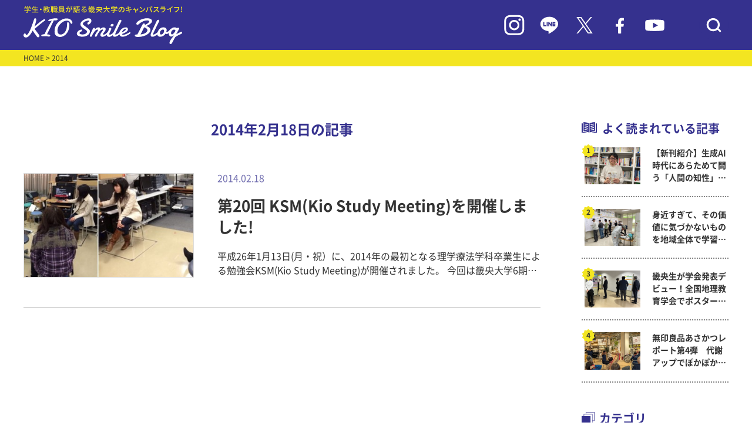

--- FILE ---
content_type: text/html; charset=UTF-8
request_url: https://www.kio.ac.jp/information/2014/02/18
body_size: 53558
content:
<!DOCTYPE html>
<html lang="ja">
<head>
    <meta charset="UTF-8">
    <meta name="viewport" content="width=device-width, initial-scale=1.0">
    <meta http-equiv="X-UA-Compatible" content="ie=edge">
            <title>畿央大学｜KIO Smile Blog</title>
        <meta name="description" content="畿央大学（奈良）のイベント情報を伝えるブログサイト。 大学、大学院の入試・受験情報をはじめ、就職活動レポートなど大学の今を伝える情報をお伝えしています。">
        <meta name="keywords" content="畿央大学,大学院,奈良,ブログ,入試,受験,就職,理学療法,教育,健康,イベント">
    <link rel="preconnect" href="https://fonts.googleapis.com">
    <link rel="preconnect" href="https://fonts.gstatic.com" crossorigin>
    <link rel="stylesheet" href="https://www.kio.ac.jp/information/wp-content/themes/kio-smileblog/asset/js/slick/slick.css">
    <link rel="stylesheet" href="https://www.kio.ac.jp/information/wp-content/themes/kio-smileblog/asset/js/slick/slick-theme.css">
    <link rel="stylesheet" href="https://www.kio.ac.jp/information/wp-content/themes/kio-smileblog/asset/css/common.css">
    <link rel="stylesheet" href="https://www.kio.ac.jp/information/wp-content/themes/kio-smileblog/asset/css/pages.css">
    <link rel="icon" href="https://www.kio.ac.jp/information/wp-content/themes/kio-smileblog/images/favicon.ico" type="image/x-icon">
        <!-- Google Tag Manager -->
<script>(function(w,d,s,l,i){w[l]=w[l]||[];w[l].push({'gtm.start':
new Date().getTime(),event:'gtm.js'});var f=d.getElementsByTagName(s)[0],
j=d.createElement(s),dl=l!='dataLayer'?'&l='+l:'';j.async=true;j.src=
'https://www.googletagmanager.com/gtm.js?id='+i+dl;f.parentNode.insertBefore(j,f);
})(window,document,'script','dataLayer','GTM-W88SHQF');</script>
<!-- End Google Tag Manager -->
</head>
<meta name='robots' content='noindex, follow' />

	<!-- This site is optimized with the Yoast SEO plugin v18.3 - https://yoast.com/wordpress/plugins/seo/ -->
	<meta property="og:locale" content="ja_JP" />
	<meta property="og:type" content="website" />
	<meta property="og:title" content="2014年2月18日 - KIO Smile Blog｜畿央大学公式ブログ" />
	<meta property="og:url" content="https://www.kio.ac.jp/information/2014/02/18" />
	<meta property="og:site_name" content="KIO Smile Blog｜畿央大学公式ブログ" />
	<meta name="twitter:card" content="summary_large_image" />
	<meta name="twitter:site" content="@KIO_University" />
	<script type="application/ld+json" class="yoast-schema-graph">{"@context":"https://schema.org","@graph":[{"@type":"WebSite","@id":"https://www.kio.ac.jp/information/#website","url":"https://www.kio.ac.jp/information/","name":"KIO Smile Blog｜畿央大学公式ブログ","description":"畿央生のキャンパスライフをリアルタイムで発信！","potentialAction":[{"@type":"SearchAction","target":{"@type":"EntryPoint","urlTemplate":"https://www.kio.ac.jp/information/?s={search_term_string}"},"query-input":"required name=search_term_string"}],"inLanguage":"ja"},{"@type":"CollectionPage","@id":"https://www.kio.ac.jp/information/2014/02/18#webpage","url":"https://www.kio.ac.jp/information/2014/02/18","name":"2014年2月18日 - KIO Smile Blog｜畿央大学公式ブログ","isPartOf":{"@id":"https://www.kio.ac.jp/information/#website"},"breadcrumb":{"@id":"https://www.kio.ac.jp/information/2014/02/18#breadcrumb"},"inLanguage":"ja","potentialAction":[{"@type":"ReadAction","target":["https://www.kio.ac.jp/information/2014/02/18"]}]},{"@type":"BreadcrumbList","@id":"https://www.kio.ac.jp/information/2014/02/18#breadcrumb","itemListElement":[{"@type":"ListItem","position":1,"name":"ホーム","item":"https://www.kio.ac.jp/information"},{"@type":"ListItem","position":2,"name":"アーカイブ: 2014年2月18日"}]}]}</script>
	<!-- / Yoast SEO plugin. -->


<link rel='dns-prefetch' href='//s.w.org' />
		<script type="text/javascript">
			window._wpemojiSettings = {"baseUrl":"https:\/\/s.w.org\/images\/core\/emoji\/13.1.0\/72x72\/","ext":".png","svgUrl":"https:\/\/s.w.org\/images\/core\/emoji\/13.1.0\/svg\/","svgExt":".svg","source":{"concatemoji":"https:\/\/www.kio.ac.jp\/information\/wp-includes\/js\/wp-emoji-release.min.js?ver=5.8.12"}};
			!function(e,a,t){var n,r,o,i=a.createElement("canvas"),p=i.getContext&&i.getContext("2d");function s(e,t){var a=String.fromCharCode;p.clearRect(0,0,i.width,i.height),p.fillText(a.apply(this,e),0,0);e=i.toDataURL();return p.clearRect(0,0,i.width,i.height),p.fillText(a.apply(this,t),0,0),e===i.toDataURL()}function c(e){var t=a.createElement("script");t.src=e,t.defer=t.type="text/javascript",a.getElementsByTagName("head")[0].appendChild(t)}for(o=Array("flag","emoji"),t.supports={everything:!0,everythingExceptFlag:!0},r=0;r<o.length;r++)t.supports[o[r]]=function(e){if(!p||!p.fillText)return!1;switch(p.textBaseline="top",p.font="600 32px Arial",e){case"flag":return s([127987,65039,8205,9895,65039],[127987,65039,8203,9895,65039])?!1:!s([55356,56826,55356,56819],[55356,56826,8203,55356,56819])&&!s([55356,57332,56128,56423,56128,56418,56128,56421,56128,56430,56128,56423,56128,56447],[55356,57332,8203,56128,56423,8203,56128,56418,8203,56128,56421,8203,56128,56430,8203,56128,56423,8203,56128,56447]);case"emoji":return!s([10084,65039,8205,55357,56613],[10084,65039,8203,55357,56613])}return!1}(o[r]),t.supports.everything=t.supports.everything&&t.supports[o[r]],"flag"!==o[r]&&(t.supports.everythingExceptFlag=t.supports.everythingExceptFlag&&t.supports[o[r]]);t.supports.everythingExceptFlag=t.supports.everythingExceptFlag&&!t.supports.flag,t.DOMReady=!1,t.readyCallback=function(){t.DOMReady=!0},t.supports.everything||(n=function(){t.readyCallback()},a.addEventListener?(a.addEventListener("DOMContentLoaded",n,!1),e.addEventListener("load",n,!1)):(e.attachEvent("onload",n),a.attachEvent("onreadystatechange",function(){"complete"===a.readyState&&t.readyCallback()})),(n=t.source||{}).concatemoji?c(n.concatemoji):n.wpemoji&&n.twemoji&&(c(n.twemoji),c(n.wpemoji)))}(window,document,window._wpemojiSettings);
		</script>
		<style type="text/css">
img.wp-smiley,
img.emoji {
	display: inline !important;
	border: none !important;
	box-shadow: none !important;
	height: 1em !important;
	width: 1em !important;
	margin: 0 .07em !important;
	vertical-align: -0.1em !important;
	background: none !important;
	padding: 0 !important;
}
</style>
	<link rel='stylesheet' id='wp-block-library-css'  href='https://www.kio.ac.jp/information/wp-includes/css/dist/block-library/style.min.css?ver=5.8.12' type='text/css' media='all' />
<link rel='stylesheet' id='wordpress-popular-posts-css-css'  href='https://www.kio.ac.jp/information/wp-content/plugins/wordpress-popular-posts/assets/css/wpp.css?ver=5.5.1' type='text/css' media='all' />
<script type='text/javascript' src='https://www.kio.ac.jp/information/wp-includes/js/jquery/jquery.min.js?ver=3.6.0' id='jquery-core-js'></script>
<script type='text/javascript' src='https://www.kio.ac.jp/information/wp-includes/js/jquery/jquery-migrate.min.js?ver=3.3.2' id='jquery-migrate-js'></script>
<script type='text/javascript' src='https://www.kio.ac.jp/information/wp-content/plugins/archives-calendar-widget/admin/js/jquery.arcw-init.js?ver=1.0.14' id='jquery-arcw-js'></script>
<script type='application/json' id='wpp-json'>
{"sampling_active":0,"sampling_rate":100,"ajax_url":"https:\/\/www.kio.ac.jp\/information\/wp-json\/wordpress-popular-posts\/v1\/popular-posts","api_url":"https:\/\/www.kio.ac.jp\/information\/wp-json\/wordpress-popular-posts","ID":0,"token":"2004beba1a","lang":0,"debug":0}
</script>
<script type='text/javascript' src='https://www.kio.ac.jp/information/wp-content/plugins/wordpress-popular-posts/assets/js/wpp.min.js?ver=5.5.1' id='wpp-js-js'></script>
<link rel="https://api.w.org/" href="https://www.kio.ac.jp/information/wp-json/" /><link rel="EditURI" type="application/rsd+xml" title="RSD" href="https://www.kio.ac.jp/information/xmlrpc.php?rsd" />
<link rel="wlwmanifest" type="application/wlwmanifest+xml" href="https://www.kio.ac.jp/information/wp-includes/wlwmanifest.xml" /> 
<meta name="generator" content="WordPress 5.8.12" />
            <style id="wpp-loading-animation-styles">@-webkit-keyframes bgslide{from{background-position-x:0}to{background-position-x:-200%}}@keyframes bgslide{from{background-position-x:0}to{background-position-x:-200%}}.wpp-widget-placeholder,.wpp-widget-block-placeholder{margin:0 auto;width:60px;height:3px;background:#dd3737;background:linear-gradient(90deg,#dd3737 0%,#571313 10%,#dd3737 100%);background-size:200% auto;border-radius:3px;-webkit-animation:bgslide 1s infinite linear;animation:bgslide 1s infinite linear}</style>
            <noscript><style>.lazyload[data-src]{display:none !important;}</style></noscript><style>.lazyload{background-image:none !important;}.lazyload:before{background-image:none !important;}</style><body>
<script data-cfasync="false">var ewww_webp_supported=false;</script>
<!-- Google Tag Manager (noscript) -->
<noscript><iframe src="https://www.googletagmanager.com/ns.html?id=GTM-W88SHQF"
height="0" width="0" style="display:none;visibility:hidden"></iframe></noscript>
<!-- End Google Tag Manager (noscript) -->
    <div id="header">
    <header>
        <div class="header_in inner-lg">
            <h1 class="hdlogo"><a href="/information/"><img src="[data-uri]" alt="" data-src="https://www.kio.ac.jp/information/wp-content/themes/kio-smileblog/images/logo_blog.svg" decoding="async" class="lazyload"><noscript><img src="https://www.kio.ac.jp/information/wp-content/themes/kio-smileblog/images/logo_blog.svg" alt="" data-eio="l"></noscript></a></h1>
            <div class="hdicons">
                <div class="is-pc"><a href="https://www.instagram.com/kio_university/" target="_blank"><img src="[data-uri]" alt="" data-src="https://www.kio.ac.jp/information/wp-content/themes/kio-smileblog/images/ico_in.svg" decoding="async" class="lazyload"><noscript><img src="https://www.kio.ac.jp/information/wp-content/themes/kio-smileblog/images/ico_in.svg" alt="" data-eio="l"></noscript></a></div>
                <div class="is-pc"><a href="https://page.line.me/tyt8210s" target="_blank"><img src="[data-uri]" alt="" data-src="https://www.kio.ac.jp/information/wp-content/themes/kio-smileblog/images/ico_line.svg" decoding="async" class="lazyload"><noscript><img src="https://www.kio.ac.jp/information/wp-content/themes/kio-smileblog/images/ico_line.svg" alt="" data-eio="l"></noscript></a></div>
                <div class="is-pc"><a href="https://twitter.com/KIO_University" target="_blank"><img src="[data-uri]" alt="" data-src="https://www.kio.ac.jp/information/wp-content/themes/kio-smileblog/images/ico_tw.svg" decoding="async" class="lazyload"><noscript><img src="https://www.kio.ac.jp/information/wp-content/themes/kio-smileblog/images/ico_tw.svg" alt="" data-eio="l"></noscript></a></div>
                <div class="is-pc"><a href="https://www.facebook.com/Kio.Official" target="_blank"><img src="[data-uri]" alt="" data-src="https://www.kio.ac.jp/information/wp-content/themes/kio-smileblog/images/ico_fb.svg" decoding="async" class="lazyload"><noscript><img src="https://www.kio.ac.jp/information/wp-content/themes/kio-smileblog/images/ico_fb.svg" alt="" data-eio="l"></noscript></a></div>
                <div class="is-pc"><a href="https://bit.ly/37WIy9h" target="_blank"><img src="[data-uri]" alt="" data-src="https://www.kio.ac.jp/information/wp-content/themes/kio-smileblog/images/ico_yt.svg" decoding="async" class="lazyload"><noscript><img src="https://www.kio.ac.jp/information/wp-content/themes/kio-smileblog/images/ico_yt.svg" alt="" data-eio="l"></noscript></a></div>
                <div class="hd_ico_search"><button><img src="[data-uri]" alt="" data-src="https://www.kio.ac.jp/information/wp-content/themes/kio-smileblog/images/ico_search.svg" decoding="async" class="lazyload"><noscript><img src="https://www.kio.ac.jp/information/wp-content/themes/kio-smileblog/images/ico_search.svg" alt="" data-eio="l"></noscript></button></div>
            </div>
            <div class="hd_block_search">
                <form action="https://www.kio.ac.jp/information" method="get" id="searchform">
                    <input type="text" name="s" placeholder="検索キーワードを入力">
                </form>
            </div>
        </div>
    </header>
    </div>

    <div id="main" class="main_index child_index">
    <main>
        <div id="breadcrumbs">
            <div class="inner-lg">
                <a href="/information/">HOME</a> > 2014            </div>
        </div>
        <div id="contentsArea" class="inner-lg">
            <div id="mainContent">
                <div class="list_title">
                    <p class="title">
                        2014年2月18日の記事
                    </p>
                </div>
                <div class="top_list">
                                                            <a href="https://www.kio.ac.jp/information/2014/02/18-5.html" class="each ">
                        <div class="img lazyload" style="background: no-repeat center center; background-size: cover" data-bg="https://www.kio.ac.jp/information/wp-content/uploads/sites/3/2014/02/beae51855e88a79ba65268a22124e2f2-e1392683133623.jpg">
                        </div>
                        <div class="textarea">
                            <p class="date">2014.02.18</p>
                            <p class="title">第20回 KSM(Kio Study Meeting)を開催しました!</p>
                            <p class="desc">
							平成26年1月13日(月・祝）に、2014年の最初となる理学療法学科卒業生による勉強会KSM(Kio Study Meeting)が開催されました。
今回は畿央大学6期生の藤原がブログを担当させていただきます。
KSMは４期生を中心に作られた勉強会ですが、6期生で臨床2年目の私も参加させていただき、毎回視野が広がり、さっそく次の日の臨床にも違った視点で取り組むことができており、有意義な時間を過ごさせていただいています。
&nbsp;
今回は松波さん、中谷さんによる「症例検討」、中田さんの「実技」の３本でした。
&nbsp;
松波さんの症例検討は、若い整形疾患の患者様に関しての発表であり、身体機能面での評価の検討や退院後の患者様の今後の人生に関してなど、幅広い意見がでて多角的にディスカッションできました。
違う病院や施設で働いている人たちで、一人の患者さまに関してディスカッションすることで見る視点が広がります。
&nbsp;
一方、中谷さんの症例検討は、神経疾患の患者様に関しての発表であり、最新の文献の知識や動作をみんなで確認して「ここはどうか、この評価をしたらいいのではないか」などディスカッションするなかで、みんなの中で新しい気づきが生まれていき勉強になりました。
&nbsp;

&nbsp;
最後に、中田さんによる実技は臨床にて悩む立位時の重心移動訓練や股関節に対するアプローチをみんなに共有してくれました。
それぞれで実技練習をすることで細かい点やそれぞれの注意しているポイントなども共有でき、より実践的な技術を深めることができました。
&nbsp;

&nbsp;
今回のKSMも症例検討から実技練習まで幅広いテーマを勉強することができました。
毎回感じますが、同じ大学で学んだ仲間が違う施設で働いてもそれぞれで学んだ知識や技術、考え方を共有することができる環境に本当に感謝です。
&nbsp;
みなさん今年もよろしくお願いいたします。
&nbsp;
 畿央大学6期生　藤原菜津
【過去のブログ】
第19回 KSM(Kio Study Meeting)を開催しました!
第18回KSM(Kio Study Meeting)を開催しました！
第17回KSM(Kio Study Meeting)を開催しました！							</p>
                        </div>
                    </a>
					                </div>
                <div class="top_list_pager">
                                   </div>
                            </div>

			            <div id="sideBar">
                <div class="side_popular">
                    <p class="blocktitle">よく読まれている記事</p>
                                        <!-- ランキングを表示 -->
                    <div class="side_popular_list">
                                                                                                                                        <a href="https://www.kio.ac.jp/information/2025/12/88190.html" class="each">
                                    <div class="img lazyload" style="background: no-repeat center center; background-size: cover" data-bg="https://www.kio.ac.jp/information/wp-content/uploads/sites/10/2025/12/20251223_1-3.jpg">
                                    </div>
                                    <p class="title">【新刊紹介】生成AI時代にあらためて問う「人間の知性」 —— ピアジェをハブに、時空を超えた知の対話へ ——</p>
                                </a>
                                                                                        <a href="https://www.kio.ac.jp/information/2026/01/88066.html" class="each">
                                    <div class="img lazyload" style="background: no-repeat center center; background-size: cover" data-bg="https://www.kio.ac.jp/information/wp-content/uploads/sites/10/2025/12/20251211_1.jpg">
                                    </div>
                                    <p class="title">身近すぎて、その価値に気づかないものを地域全体で学習しよう！　～ 現代教育学科</p>
                                </a>
                                                                                        <a href="https://www.kio.ac.jp/information/2026/01/88010.html" class="each">
                                    <div class="img lazyload" style="background: no-repeat center center; background-size: cover" data-bg="https://www.kio.ac.jp/information/wp-content/uploads/sites/10/2025/12/20251208_7-1.jpg">
                                    </div>
                                    <p class="title">畿央生が学会発表デビュー！全国地理教育学会でポスター発表！ ～ 現代教育学科岡田ゼミ</p>
                                </a>
                                                                                        <a href="https://www.kio.ac.jp/information/2025/12/87976.html" class="each">
                                    <div class="img lazyload" style="background: no-repeat center center; background-size: cover" data-bg="https://www.kio.ac.jp/information/wp-content/uploads/sites/10/2025/12/1208_05.jpg">
                                    </div>
                                    <p class="title">無印良品あさかつレポート第4弾　代謝アップでぽかぽか！冬の「筋トレ＆コンボウォーク」を開催しました！</p>
                                </a>
                                                                                                </div>
                </div>
                <div class="side_category">
                    <p class="blocktitle">カテゴリ</p>
                    <div class="side_category_list">
                                                                                                    <div class="list_row">
                                <a href="https://www.kio.ac.jp/information/category/070">
                                    畿央祭(学園祭)実行委員Blog                                </a>
                            </div>
                                                                                                    <div class="list_row">
                                <a href="https://www.kio.ac.jp/information/category/kiyukai">
                                    畿友会（学生自治会）だより                                </a>
                            </div>
                                                                                                    <div class="list_row">
                                <a href="https://www.kio.ac.jp/information/category/056">
                                    学生広報スタッフblog                                </a>
                            </div>
                                                                                                    <div class="list_row">
                                <a href="https://www.kio.ac.jp/information/category/task">
                                    TASK（健康支援学生チーム）活動レポート                                </a>
                            </div>
                                                                                                    <div class="list_row">
                                <a href="https://www.kio.ac.jp/information/category/next_programs">
                                    次世代教育センタープログラム                                </a>
                            </div>
                                                                                                    <div class="list_row  toggleCate is-open">
                                <span>畿央の学びと研究</span>
                                <button class="side_category_btn"></button>
                                <div class="list_child">
                                                                                                        <a href="https://www.kio.ac.jp/information/category/020/021">
                                    理学療法学科                                    </a>
                                                                                                        <a href="https://www.kio.ac.jp/information/category/020/022">
                                    看護医療学科                                    </a>
                                                                                                        <a href="https://www.kio.ac.jp/information/category/020/023">
                                    健康栄養学科                                    </a>
                                                                                                        <a href="https://www.kio.ac.jp/information/category/020/024">
                                    人間環境デザイン学科                                    </a>
                                                                                                        <a href="https://www.kio.ac.jp/information/category/020/025">
                                    現代教育学科                                    </a>
                                                                                                        <a href="https://www.kio.ac.jp/information/category/020/026">
                                    健康科学研究科                                    </a>
                                                                                                        <a href="https://www.kio.ac.jp/information/category/020/027-020">
                                    教育学研究科                                    </a>
                                                                                                        <a href="https://www.kio.ac.jp/information/category/020/midwife">
                                    助産学専攻科                                    </a>
                                                                </div>
                            </div>
                                                                                                    <div class="list_row">
                                <a href="https://www.kio.ac.jp/information/category/040">
                                    クラブ・サークルより                                </a>
                            </div>
                                                                                                    <div class="list_row">
                                <a href="https://www.kio.ac.jp/information/category/035">
                                    イベントレポート                                </a>
                            </div>
                                                                                                    <div class="list_row">
                                <a href="https://www.kio.ac.jp/information/category/031">
                                    畿央大学×地域連携                                </a>
                            </div>
                                                                                                    <div class="list_row">
                                <a href="https://www.kio.ac.jp/information/category/053">
                                    畿桜会(卒業生)NEWS                                </a>
                            </div>
                                                                                                    <div class="list_row">
                                <a href="https://www.kio.ac.jp/information/category/050">
                                    ボランティア活動報告                                </a>
                            </div>
                                                                                                    <div class="list_row">
                                <a href="https://www.kio.ac.jp/information/category/051">
                                    被災地支援の活動                                </a>
                            </div>
                                                                                                    <div class="list_row">
                                <a href="https://www.kio.ac.jp/information/category/project">
                                    新入生応援！やさしさを「チカラ」に変えるプロジェクト                                </a>
                            </div>
                                                                                                    <div class="list_row">
                                <a href="https://www.kio.ac.jp/information/category/060">
                                    健康栄養学科ヘルシー♡オイシー料理                                </a>
                            </div>
                                                                                                    <div class="list_row">
                                <a href="https://www.kio.ac.jp/information/category/001">
                                    名誉学園長ブログ「ほほえみ」                                </a>
                            </div>
                                                                        <!-- <div class="list_row"><a href="https://www.kio.ac.jp/information/category/070">畿央祭(学園祭)実行委員Blog</a></div>
                        <div class="list_row"><a href="https://www.kio.ac.jp/information/category/project">新入生応援！やさしさを「チカラ」に変えるプロジェクト</a></div>
                        <div class="list_row"><a href="https://www.kio.ac.jp/information/category/056">学生広報スタッフblog</a></div>
                        <div class="list_row"><a href="https://www.kio.ac.jp/information/category/kiyukai">畿友会（学生自治会）だより</a></div>
                        <div class="list_row"><a href="https://www.kio.ac.jp/information/category/task">TASK（健康支援学生チーム）活動レポート</a></div>
                        <div class="list_row toggleCate is-open">
                            <span>畿央の学びと研究</span>
                            <button class="side_category_btn"></button>
                            <div class="list_child">
                                <a href="https://www.kio.ac.jp/information/category/021">理学療法学科</a>
                                <a href="https://www.kio.ac.jp/information/category/022">看護医療学科</a>
                                <a href="https://www.kio.ac.jp/information/category/023">健康栄養学科</a>
                                <a href="https://www.kio.ac.jp/information/category/024">人間環境デザイン学科</a>
                                <a href="https://www.kio.ac.jp/information/category/025">現代教育学科</a>
                                <a href="https://www.kio.ac.jp/information/category/026">健康科学研究科</a>
                                <a href="https://www.kio.ac.jp/information/category/027-020">教育学研究科</a>
                                <a href="https://www.kio.ac.jp/information/category/midwife">助産学専攻科</a>
                            </div>
                        </div>
                        <div class="list_row"><a href="https://www.kio.ac.jp/information/category/053">畿桜会(卒業生)NEWS</a></div>
                        <div class="list_row"><a href="https://www.kio.ac.jp/information/category/031">畿央大学×地域連携</a></div>
                        <div class="list_row"><a href="https://www.kio.ac.jp/information/category/035">イベントレポート</a></div>
                        <div class="list_row"><a href="https://www.kio.ac.jp/information/category/040">クラブ・サークルより</a></div>
                        <div class="list_row"><a href="https://www.kio.ac.jp/information/category/050">ボランティア活動報告</a></div>
                        <div class="list_row"><a href="https://www.kio.ac.jp/information/category/051">被災地支援の活動</a></div>
                        <div class="list_row"><a href="https://www.kio.ac.jp/information/category/060">健康栄養学科ヘルシー♡オイシー料理</a></div>
                        <div class="list_row"><a href="https://www.kio.ac.jp/information/category/001">名誉学園長ブログ「ほほえみ」</a></div> -->
                    </div>
                </div>
                <div class="side_tag">
                    <p class="blocktitle">タグ</p>
                    <div class="side_tag_list">
                        <a href='https://www.kio.ac.jp/information/tag/%e3%83%9c%e3%83%a9%e3%83%b3%e3%83%86%e3%82%a3%e3%82%a2'>ボランティア</a><a href='https://www.kio.ac.jp/information/tag/%e3%82%a4%e3%83%99%e3%83%b3%e3%83%88'>イベント</a><a href='https://www.kio.ac.jp/information/tag/%e5%81%a5%e5%ba%b7%e6%a0%84%e9%a4%8a%e5%ad%a6%e7%a7%91'>健康栄養学科</a><a href='https://www.kio.ac.jp/information/tag/%e5%9c%b0%e5%9f%9f%e9%80%a3%e6%90%ba%e3%82%bb%e3%83%b3%e3%82%bf%e3%83%bc'>地域連携センター</a><a href='https://www.kio.ac.jp/information/tag/%e7%8f%be%e4%bb%a3%e6%95%99%e8%82%b2%e5%ad%a6%e7%a7%91'>現代教育学科</a><a href='https://www.kio.ac.jp/information/tag/%e5%8d%92%e6%a5%ad%e7%94%9f%e3%81%ae%e6%96%b9%e3%81%b8'>卒業生の方へ</a><a href='https://www.kio.ac.jp/information/tag/%e7%95%bf%e6%a1%9c%e4%bc%9a'>畿桜会</a><a href='https://www.kio.ac.jp/information/tag/%e4%bc%81%e6%a5%ad%e3%83%bb%e8%a1%8c%e6%94%bf%e3%81%ae%e6%96%b9%e3%81%b8'>企業・行政の方へ</a><a href='https://www.kio.ac.jp/information/tag/%e4%bf%9d%e8%ad%b7%e8%80%85%e3%81%ae%e6%96%b9%e3%81%b8'>保護者の方へ</a><a href='https://www.kio.ac.jp/information/tag/%e4%ba%ba%e9%96%93%e7%92%b0%e5%a2%83%e3%83%87%e3%82%b6%e3%82%a4%e3%83%b3%e5%ad%a6%e7%a7%91'>人間環境デザイン学科</a><a href='https://www.kio.ac.jp/information/tag/%e3%82%af%e3%83%a9%e3%83%96%e3%83%bb%e3%82%b5%e3%83%bc%e3%82%af%e3%83%ab'>クラブ・サークル</a><a href='https://www.kio.ac.jp/information/tag/%e7%9c%8b%e8%ad%b7%e5%8c%bb%e7%99%82%e5%ad%a6%e7%a7%91'>看護医療学科</a><a href='https://www.kio.ac.jp/information/tag/%e3%83%9c%e3%83%a9%e3%83%b3%e3%83%86%e3%82%a3%e3%82%a2%e3%82%bb%e3%83%b3%e3%82%bf%e3%83%bc'>ボランティアセンター</a><a href='https://www.kio.ac.jp/information/tag/%e7%90%86%e5%ad%a6%e7%99%82%e6%b3%95%e5%ad%a6%e7%a7%91'>理学療法学科</a><a href='https://www.kio.ac.jp/information/tag/%e5%81%a5%e5%ba%b7%e7%a7%91%e5%ad%a6%e5%b0%82%e6%94%bb%ef%bc%88%e4%bf%ae%e5%a3%ab%e8%aa%b2%e7%a8%8b%ef%bc%89'>健康科学専攻（修士課程）</a><a href='https://www.kio.ac.jp/information/tag/%e5%81%a5%e5%ba%b7%e7%a7%91%e5%ad%a6%e5%b0%82%e6%94%bb%ef%bc%88%e5%8d%9a%e5%a3%ab%e5%be%8c%e6%9c%9f%e8%aa%b2%e7%a8%8b%ef%bc%89'>健康科学専攻（博士後期課程）</a><a href='https://www.kio.ac.jp/information/tag/%e5%9c%a8%e5%ad%a6%e7%94%9f%e3%81%ae%e6%96%b9%e3%81%b8'>在学生の方へ</a><a href='https://www.kio.ac.jp/information/tag/%e5%85%ac%e9%96%8b%e8%ac%9b%e5%ba%a7'>公開講座</a><a href='https://www.kio.ac.jp/information/tag/%e5%be%8c%e6%8f%b4%e4%bc%9a'>後援会</a><a href='https://www.kio.ac.jp/information/tag/%e6%95%99%e8%82%b2%e5%ae%9f%e8%b7%b5%e5%ad%a6%e5%b0%82%e6%94%bb%ef%bc%88%e4%bf%ae%e5%a3%ab%e8%aa%b2%e7%a8%8b%ef%bc%89'>教育実践学専攻（修士課程）</a><a href='https://www.kio.ac.jp/information/tag/%e3%83%88%e3%83%94%e3%83%83%e3%82%af%e3%82%b9'>トピックス</a><a href='https://www.kio.ac.jp/information/tag/%e5%9c%b0%e5%9f%9f%e3%83%bb%e4%b8%80%e8%88%ac%e3%81%ae%e6%96%b9%e3%81%b8'>地域・一般の方へ</a><a href='https://www.kio.ac.jp/information/tag/midwife'>助産学専攻科</a>                    </div>
                </div>
                <div class="side_keyword">
                    <p class="blocktitle">キーワード検索</p>
                    <form action="https://www.kio.ac.jp/information">
                        <input type="text" name="s" placeholder=" 検索ワードを入力">
                    </form>
                </div>
                <div class="side_archive">
                    <p class="blocktitle">アーカイブ</p>
                    <div id="archives_calendar-2" class="widget widget_archives_calendar">
<!-- Archives Calendar Widget by Aleksei Polechin - alek´ - http://alek.be -->
<div class="calendar-archives arw-theme1" id="arc--42"><div class="calendar-navigation"><a href="" class="prev-year"><span><</span></a><div class="menu-container months"><a href="https://www.kio.ac.jp/information/2014/02" class="title">2月 2014</a><ul class="menu"><li><a href="https://www.kio.ac.jp/information/2026/01" class="2026 1" rel="0" >1月 2026</a></li><li><a href="https://www.kio.ac.jp/information/2025/12" class="2025 12" rel="1" >12月 2025</a></li><li><a href="https://www.kio.ac.jp/information/2025/11" class="2025 11" rel="2" >11月 2025</a></li><li><a href="https://www.kio.ac.jp/information/2025/10" class="2025 10" rel="3" >10月 2025</a></li><li><a href="https://www.kio.ac.jp/information/2025/09" class="2025 9" rel="4" >9月 2025</a></li><li><a href="https://www.kio.ac.jp/information/2025/08" class="2025 8" rel="5" >8月 2025</a></li><li><a href="https://www.kio.ac.jp/information/2025/07" class="2025 7" rel="6" >7月 2025</a></li><li><a href="https://www.kio.ac.jp/information/2025/06" class="2025 6" rel="7" >6月 2025</a></li><li><a href="https://www.kio.ac.jp/information/2025/05" class="2025 5" rel="8" >5月 2025</a></li><li><a href="https://www.kio.ac.jp/information/2025/04" class="2025 4" rel="9" >4月 2025</a></li><li><a href="https://www.kio.ac.jp/information/2025/03" class="2025 3" rel="10" >3月 2025</a></li><li><a href="https://www.kio.ac.jp/information/2025/02" class="2025 2" rel="11" >2月 2025</a></li><li><a href="https://www.kio.ac.jp/information/2025/01" class="2025 1" rel="12" >1月 2025</a></li><li><a href="https://www.kio.ac.jp/information/2024/12" class="2024 12" rel="13" >12月 2024</a></li><li><a href="https://www.kio.ac.jp/information/2024/11" class="2024 11" rel="14" >11月 2024</a></li><li><a href="https://www.kio.ac.jp/information/2024/10" class="2024 10" rel="15" >10月 2024</a></li><li><a href="https://www.kio.ac.jp/information/2024/09" class="2024 9" rel="16" >9月 2024</a></li><li><a href="https://www.kio.ac.jp/information/2024/08" class="2024 8" rel="17" >8月 2024</a></li><li><a href="https://www.kio.ac.jp/information/2024/07" class="2024 7" rel="18" >7月 2024</a></li><li><a href="https://www.kio.ac.jp/information/2024/06" class="2024 6" rel="19" >6月 2024</a></li><li><a href="https://www.kio.ac.jp/information/2024/05" class="2024 5" rel="20" >5月 2024</a></li><li><a href="https://www.kio.ac.jp/information/2024/04" class="2024 4" rel="21" >4月 2024</a></li><li><a href="https://www.kio.ac.jp/information/2024/03" class="2024 3" rel="22" >3月 2024</a></li><li><a href="https://www.kio.ac.jp/information/2024/02" class="2024 2" rel="23" >2月 2024</a></li><li><a href="https://www.kio.ac.jp/information/2024/01" class="2024 1" rel="24" >1月 2024</a></li><li><a href="https://www.kio.ac.jp/information/2023/12" class="2023 12" rel="25" >12月 2023</a></li><li><a href="https://www.kio.ac.jp/information/2023/11" class="2023 11" rel="26" >11月 2023</a></li><li><a href="https://www.kio.ac.jp/information/2023/10" class="2023 10" rel="27" >10月 2023</a></li><li><a href="https://www.kio.ac.jp/information/2023/09" class="2023 9" rel="28" >9月 2023</a></li><li><a href="https://www.kio.ac.jp/information/2023/08" class="2023 8" rel="29" >8月 2023</a></li><li><a href="https://www.kio.ac.jp/information/2023/07" class="2023 7" rel="30" >7月 2023</a></li><li><a href="https://www.kio.ac.jp/information/2023/06" class="2023 6" rel="31" >6月 2023</a></li><li><a href="https://www.kio.ac.jp/information/2023/05" class="2023 5" rel="32" >5月 2023</a></li><li><a href="https://www.kio.ac.jp/information/2023/04" class="2023 4" rel="33" >4月 2023</a></li><li><a href="https://www.kio.ac.jp/information/2023/03" class="2023 3" rel="34" >3月 2023</a></li><li><a href="https://www.kio.ac.jp/information/2023/02" class="2023 2" rel="35" >2月 2023</a></li><li><a href="https://www.kio.ac.jp/information/2023/01" class="2023 1" rel="36" >1月 2023</a></li><li><a href="https://www.kio.ac.jp/information/2022/12" class="2022 12" rel="37" >12月 2022</a></li><li><a href="https://www.kio.ac.jp/information/2022/11" class="2022 11" rel="38" >11月 2022</a></li><li><a href="https://www.kio.ac.jp/information/2022/10" class="2022 10" rel="39" >10月 2022</a></li><li><a href="https://www.kio.ac.jp/information/2022/09" class="2022 9" rel="40" >9月 2022</a></li><li><a href="https://www.kio.ac.jp/information/2022/08" class="2022 8" rel="41" >8月 2022</a></li><li><a href="https://www.kio.ac.jp/information/2022/07" class="2022 7" rel="42" >7月 2022</a></li><li><a href="https://www.kio.ac.jp/information/2022/06" class="2022 6" rel="43" >6月 2022</a></li><li><a href="https://www.kio.ac.jp/information/2022/05" class="2022 5" rel="44" >5月 2022</a></li><li><a href="https://www.kio.ac.jp/information/2022/04" class="2022 4" rel="45" >4月 2022</a></li><li><a href="https://www.kio.ac.jp/information/2022/03" class="2022 3" rel="46" >3月 2022</a></li><li><a href="https://www.kio.ac.jp/information/2022/02" class="2022 2" rel="47" >2月 2022</a></li><li><a href="https://www.kio.ac.jp/information/2022/01" class="2022 1" rel="48" >1月 2022</a></li><li><a href="https://www.kio.ac.jp/information/2021/12" class="2021 12" rel="49" >12月 2021</a></li><li><a href="https://www.kio.ac.jp/information/2021/11" class="2021 11" rel="50" >11月 2021</a></li><li><a href="https://www.kio.ac.jp/information/2021/10" class="2021 10" rel="51" >10月 2021</a></li><li><a href="https://www.kio.ac.jp/information/2021/09" class="2021 9" rel="52" >9月 2021</a></li><li><a href="https://www.kio.ac.jp/information/2021/08" class="2021 8" rel="53" >8月 2021</a></li><li><a href="https://www.kio.ac.jp/information/2021/07" class="2021 7" rel="54" >7月 2021</a></li><li><a href="https://www.kio.ac.jp/information/2021/06" class="2021 6" rel="55" >6月 2021</a></li><li><a href="https://www.kio.ac.jp/information/2021/05" class="2021 5" rel="56" >5月 2021</a></li><li><a href="https://www.kio.ac.jp/information/2021/04" class="2021 4" rel="57" >4月 2021</a></li><li><a href="https://www.kio.ac.jp/information/2021/03" class="2021 3" rel="58" >3月 2021</a></li><li><a href="https://www.kio.ac.jp/information/2021/02" class="2021 2" rel="59" >2月 2021</a></li><li><a href="https://www.kio.ac.jp/information/2021/01" class="2021 1" rel="60" >1月 2021</a></li><li><a href="https://www.kio.ac.jp/information/2020/12" class="2020 12" rel="61" >12月 2020</a></li><li><a href="https://www.kio.ac.jp/information/2020/11" class="2020 11" rel="62" >11月 2020</a></li><li><a href="https://www.kio.ac.jp/information/2020/10" class="2020 10" rel="63" >10月 2020</a></li><li><a href="https://www.kio.ac.jp/information/2020/09" class="2020 9" rel="64" >9月 2020</a></li><li><a href="https://www.kio.ac.jp/information/2020/08" class="2020 8" rel="65" >8月 2020</a></li><li><a href="https://www.kio.ac.jp/information/2020/07" class="2020 7" rel="66" >7月 2020</a></li><li><a href="https://www.kio.ac.jp/information/2020/06" class="2020 6" rel="67" >6月 2020</a></li><li><a href="https://www.kio.ac.jp/information/2020/05" class="2020 5" rel="68" >5月 2020</a></li><li><a href="https://www.kio.ac.jp/information/2020/03" class="2020 3" rel="69" >3月 2020</a></li><li><a href="https://www.kio.ac.jp/information/2020/02" class="2020 2" rel="70" >2月 2020</a></li><li><a href="https://www.kio.ac.jp/information/2020/01" class="2020 1" rel="71" >1月 2020</a></li><li><a href="https://www.kio.ac.jp/information/2019/12" class="2019 12" rel="72" >12月 2019</a></li><li><a href="https://www.kio.ac.jp/information/2019/11" class="2019 11" rel="73" >11月 2019</a></li><li><a href="https://www.kio.ac.jp/information/2019/10" class="2019 10" rel="74" >10月 2019</a></li><li><a href="https://www.kio.ac.jp/information/2019/09" class="2019 9" rel="75" >9月 2019</a></li><li><a href="https://www.kio.ac.jp/information/2019/08" class="2019 8" rel="76" >8月 2019</a></li><li><a href="https://www.kio.ac.jp/information/2019/07" class="2019 7" rel="77" >7月 2019</a></li><li><a href="https://www.kio.ac.jp/information/2019/06" class="2019 6" rel="78" >6月 2019</a></li><li><a href="https://www.kio.ac.jp/information/2019/05" class="2019 5" rel="79" >5月 2019</a></li><li><a href="https://www.kio.ac.jp/information/2019/04" class="2019 4" rel="80" >4月 2019</a></li><li><a href="https://www.kio.ac.jp/information/2019/03" class="2019 3" rel="81" >3月 2019</a></li><li><a href="https://www.kio.ac.jp/information/2019/02" class="2019 2" rel="82" >2月 2019</a></li><li><a href="https://www.kio.ac.jp/information/2019/01" class="2019 1" rel="83" >1月 2019</a></li><li><a href="https://www.kio.ac.jp/information/2018/12" class="2018 12" rel="84" >12月 2018</a></li><li><a href="https://www.kio.ac.jp/information/2018/11" class="2018 11" rel="85" >11月 2018</a></li><li><a href="https://www.kio.ac.jp/information/2018/10" class="2018 10" rel="86" >10月 2018</a></li><li><a href="https://www.kio.ac.jp/information/2018/09" class="2018 9" rel="87" >9月 2018</a></li><li><a href="https://www.kio.ac.jp/information/2018/08" class="2018 8" rel="88" >8月 2018</a></li><li><a href="https://www.kio.ac.jp/information/2018/07" class="2018 7" rel="89" >7月 2018</a></li><li><a href="https://www.kio.ac.jp/information/2018/06" class="2018 6" rel="90" >6月 2018</a></li><li><a href="https://www.kio.ac.jp/information/2018/05" class="2018 5" rel="91" >5月 2018</a></li><li><a href="https://www.kio.ac.jp/information/2018/04" class="2018 4" rel="92" >4月 2018</a></li><li><a href="https://www.kio.ac.jp/information/2018/03" class="2018 3" rel="93" >3月 2018</a></li><li><a href="https://www.kio.ac.jp/information/2018/02" class="2018 2" rel="94" >2月 2018</a></li><li><a href="https://www.kio.ac.jp/information/2018/01" class="2018 1" rel="95" >1月 2018</a></li><li><a href="https://www.kio.ac.jp/information/2017/12" class="2017 12" rel="96" >12月 2017</a></li><li><a href="https://www.kio.ac.jp/information/2017/11" class="2017 11" rel="97" >11月 2017</a></li><li><a href="https://www.kio.ac.jp/information/2017/10" class="2017 10" rel="98" >10月 2017</a></li><li><a href="https://www.kio.ac.jp/information/2017/09" class="2017 9" rel="99" >9月 2017</a></li><li><a href="https://www.kio.ac.jp/information/2017/08" class="2017 8" rel="100" >8月 2017</a></li><li><a href="https://www.kio.ac.jp/information/2017/07" class="2017 7" rel="101" >7月 2017</a></li><li><a href="https://www.kio.ac.jp/information/2017/06" class="2017 6" rel="102" >6月 2017</a></li><li><a href="https://www.kio.ac.jp/information/2017/05" class="2017 5" rel="103" >5月 2017</a></li><li><a href="https://www.kio.ac.jp/information/2017/04" class="2017 4" rel="104" >4月 2017</a></li><li><a href="https://www.kio.ac.jp/information/2017/03" class="2017 3" rel="105" >3月 2017</a></li><li><a href="https://www.kio.ac.jp/information/2017/02" class="2017 2" rel="106" >2月 2017</a></li><li><a href="https://www.kio.ac.jp/information/2017/01" class="2017 1" rel="107" >1月 2017</a></li><li><a href="https://www.kio.ac.jp/information/2016/12" class="2016 12" rel="108" >12月 2016</a></li><li><a href="https://www.kio.ac.jp/information/2016/11" class="2016 11" rel="109" >11月 2016</a></li><li><a href="https://www.kio.ac.jp/information/2016/10" class="2016 10" rel="110" >10月 2016</a></li><li><a href="https://www.kio.ac.jp/information/2016/09" class="2016 9" rel="111" >9月 2016</a></li><li><a href="https://www.kio.ac.jp/information/2016/08" class="2016 8" rel="112" >8月 2016</a></li><li><a href="https://www.kio.ac.jp/information/2016/07" class="2016 7" rel="113" >7月 2016</a></li><li><a href="https://www.kio.ac.jp/information/2016/06" class="2016 6" rel="114" >6月 2016</a></li><li><a href="https://www.kio.ac.jp/information/2016/05" class="2016 5" rel="115" >5月 2016</a></li><li><a href="https://www.kio.ac.jp/information/2016/04" class="2016 4" rel="116" >4月 2016</a></li><li><a href="https://www.kio.ac.jp/information/2016/03" class="2016 3" rel="117" >3月 2016</a></li><li><a href="https://www.kio.ac.jp/information/2016/02" class="2016 2" rel="118" >2月 2016</a></li><li><a href="https://www.kio.ac.jp/information/2016/01" class="2016 1" rel="119" >1月 2016</a></li><li><a href="https://www.kio.ac.jp/information/2015/12" class="2015 12" rel="120" >12月 2015</a></li><li><a href="https://www.kio.ac.jp/information/2015/11" class="2015 11" rel="121" >11月 2015</a></li><li><a href="https://www.kio.ac.jp/information/2015/10" class="2015 10" rel="122" >10月 2015</a></li><li><a href="https://www.kio.ac.jp/information/2015/09" class="2015 9" rel="123" >9月 2015</a></li><li><a href="https://www.kio.ac.jp/information/2015/08" class="2015 8" rel="124" >8月 2015</a></li><li><a href="https://www.kio.ac.jp/information/2015/07" class="2015 7" rel="125" >7月 2015</a></li><li><a href="https://www.kio.ac.jp/information/2015/06" class="2015 6" rel="126" >6月 2015</a></li><li><a href="https://www.kio.ac.jp/information/2015/05" class="2015 5" rel="127" >5月 2015</a></li><li><a href="https://www.kio.ac.jp/information/2015/04" class="2015 4" rel="128" >4月 2015</a></li><li><a href="https://www.kio.ac.jp/information/2015/03" class="2015 3" rel="129" >3月 2015</a></li><li><a href="https://www.kio.ac.jp/information/2015/02" class="2015 2" rel="130" >2月 2015</a></li><li><a href="https://www.kio.ac.jp/information/2015/01" class="2015 1" rel="131" >1月 2015</a></li><li><a href="https://www.kio.ac.jp/information/2014/12" class="2014 12" rel="132" >12月 2014</a></li><li><a href="https://www.kio.ac.jp/information/2014/11" class="2014 11" rel="133" >11月 2014</a></li><li><a href="https://www.kio.ac.jp/information/2014/10" class="2014 10" rel="134" >10月 2014</a></li><li><a href="https://www.kio.ac.jp/information/2014/09" class="2014 9" rel="135" >9月 2014</a></li><li><a href="https://www.kio.ac.jp/information/2014/08" class="2014 8" rel="136" >8月 2014</a></li><li><a href="https://www.kio.ac.jp/information/2014/07" class="2014 7" rel="137" >7月 2014</a></li><li><a href="https://www.kio.ac.jp/information/2014/06" class="2014 6" rel="138" >6月 2014</a></li><li><a href="https://www.kio.ac.jp/information/2014/05" class="2014 5" rel="139" >5月 2014</a></li><li><a href="https://www.kio.ac.jp/information/2014/04" class="2014 4" rel="140" >4月 2014</a></li><li><a href="https://www.kio.ac.jp/information/2014/03" class="2014 3" rel="141" >3月 2014</a></li><li><a href="https://www.kio.ac.jp/information/2014/02" class="2014 2 current" rel="142" >2月 2014</a></li><li><a href="https://www.kio.ac.jp/information/2014/01" class="2014 1" rel="143" >1月 2014</a></li><li><a href="https://www.kio.ac.jp/information/2013/12" class="2013 12" rel="144" >12月 2013</a></li><li><a href="https://www.kio.ac.jp/information/2013/11" class="2013 11" rel="145" >11月 2013</a></li><li><a href="https://www.kio.ac.jp/information/2013/10" class="2013 10" rel="146" >10月 2013</a></li><li><a href="https://www.kio.ac.jp/information/2013/09" class="2013 9" rel="147" >9月 2013</a></li><li><a href="https://www.kio.ac.jp/information/2013/08" class="2013 8" rel="148" >8月 2013</a></li><li><a href="https://www.kio.ac.jp/information/2013/07" class="2013 7" rel="149" >7月 2013</a></li><li><a href="https://www.kio.ac.jp/information/2013/06" class="2013 6" rel="150" >6月 2013</a></li><li><a href="https://www.kio.ac.jp/information/2013/05" class="2013 5" rel="151" >5月 2013</a></li><li><a href="https://www.kio.ac.jp/information/2013/04" class="2013 4" rel="152" >4月 2013</a></li><li><a href="https://www.kio.ac.jp/information/2013/03" class="2013 3" rel="153" >3月 2013</a></li><li><a href="https://www.kio.ac.jp/information/2013/02" class="2013 2" rel="154" >2月 2013</a></li><li><a href="https://www.kio.ac.jp/information/2013/01" class="2013 1" rel="155" >1月 2013</a></li><li><a href="https://www.kio.ac.jp/information/2012/12" class="2012 12" rel="156" >12月 2012</a></li><li><a href="https://www.kio.ac.jp/information/2012/11" class="2012 11" rel="157" >11月 2012</a></li><li><a href="https://www.kio.ac.jp/information/2012/10" class="2012 10" rel="158" >10月 2012</a></li><li><a href="https://www.kio.ac.jp/information/2012/09" class="2012 9" rel="159" >9月 2012</a></li><li><a href="https://www.kio.ac.jp/information/2012/08" class="2012 8" rel="160" >8月 2012</a></li><li><a href="https://www.kio.ac.jp/information/2012/07" class="2012 7" rel="161" >7月 2012</a></li><li><a href="https://www.kio.ac.jp/information/2012/06" class="2012 6" rel="162" >6月 2012</a></li><li><a href="https://www.kio.ac.jp/information/2012/05" class="2012 5" rel="163" >5月 2012</a></li><li><a href="https://www.kio.ac.jp/information/2012/04" class="2012 4" rel="164" >4月 2012</a></li><li><a href="https://www.kio.ac.jp/information/2012/03" class="2012 3" rel="165" >3月 2012</a></li><li><a href="https://www.kio.ac.jp/information/2012/02" class="2012 2" rel="166" >2月 2012</a></li><li><a href="https://www.kio.ac.jp/information/2012/01" class="2012 1" rel="167" >1月 2012</a></li><li><a href="https://www.kio.ac.jp/information/2011/12" class="2011 12" rel="168" >12月 2011</a></li><li><a href="https://www.kio.ac.jp/information/2011/11" class="2011 11" rel="169" >11月 2011</a></li><li><a href="https://www.kio.ac.jp/information/2011/10" class="2011 10" rel="170" >10月 2011</a></li><li><a href="https://www.kio.ac.jp/information/2011/09" class="2011 9" rel="171" >9月 2011</a></li><li><a href="https://www.kio.ac.jp/information/2011/08" class="2011 8" rel="172" >8月 2011</a></li><li><a href="https://www.kio.ac.jp/information/2011/07" class="2011 7" rel="173" >7月 2011</a></li><li><a href="https://www.kio.ac.jp/information/2011/06" class="2011 6" rel="174" >6月 2011</a></li><li><a href="https://www.kio.ac.jp/information/2011/05" class="2011 5" rel="175" >5月 2011</a></li><li><a href="https://www.kio.ac.jp/information/2011/04" class="2011 4" rel="176" >4月 2011</a></li><li><a href="https://www.kio.ac.jp/information/2011/03" class="2011 3" rel="177" >3月 2011</a></li><li><a href="https://www.kio.ac.jp/information/2011/02" class="2011 2" rel="178" >2月 2011</a></li><li><a href="https://www.kio.ac.jp/information/2011/01" class="2011 1" rel="179" >1月 2011</a></li><li><a href="https://www.kio.ac.jp/information/2010/12" class="2010 12" rel="180" >12月 2010</a></li><li><a href="https://www.kio.ac.jp/information/2010/11" class="2010 11" rel="181" >11月 2010</a></li><li><a href="https://www.kio.ac.jp/information/2010/10" class="2010 10" rel="182" >10月 2010</a></li><li><a href="https://www.kio.ac.jp/information/2010/09" class="2010 9" rel="183" >9月 2010</a></li><li><a href="https://www.kio.ac.jp/information/2010/08" class="2010 8" rel="184" >8月 2010</a></li><li><a href="https://www.kio.ac.jp/information/2010/07" class="2010 7" rel="185" >7月 2010</a></li><li><a href="https://www.kio.ac.jp/information/2010/06" class="2010 6" rel="186" >6月 2010</a></li><li><a href="https://www.kio.ac.jp/information/2010/05" class="2010 5" rel="187" >5月 2010</a></li><li><a href="https://www.kio.ac.jp/information/2010/04" class="2010 4" rel="188" >4月 2010</a></li><li><a href="https://www.kio.ac.jp/information/2010/03" class="2010 3" rel="189" >3月 2010</a></li><li><a href="https://www.kio.ac.jp/information/2010/02" class="2010 2" rel="190" >2月 2010</a></li><li><a href="https://www.kio.ac.jp/information/2010/01" class="2010 1" rel="191" >1月 2010</a></li><li><a href="https://www.kio.ac.jp/information/2009/12" class="2009 12" rel="192" >12月 2009</a></li><li><a href="https://www.kio.ac.jp/information/2009/11" class="2009 11" rel="193" >11月 2009</a></li><li><a href="https://www.kio.ac.jp/information/2009/10" class="2009 10" rel="194" >10月 2009</a></li><li><a href="https://www.kio.ac.jp/information/2009/09" class="2009 9" rel="195" >9月 2009</a></li><li><a href="https://www.kio.ac.jp/information/2009/08" class="2009 8" rel="196" >8月 2009</a></li><li><a href="https://www.kio.ac.jp/information/2009/07" class="2009 7" rel="197" >7月 2009</a></li><li><a href="https://www.kio.ac.jp/information/2009/06" class="2009 6" rel="198" >6月 2009</a></li><li><a href="https://www.kio.ac.jp/information/2009/05" class="2009 5" rel="199" >5月 2009</a></li><li><a href="https://www.kio.ac.jp/information/2009/04" class="2009 4" rel="200" >4月 2009</a></li><li><a href="https://www.kio.ac.jp/information/2009/03" class="2009 3" rel="201" >3月 2009</a></li><li><a href="https://www.kio.ac.jp/information/2009/02" class="2009 2" rel="202" >2月 2009</a></li><li><a href="https://www.kio.ac.jp/information/2009/01" class="2009 1" rel="203" >1月 2009</a></li><li><a href="https://www.kio.ac.jp/information/2008/12" class="2008 12" rel="204" >12月 2008</a></li><li><a href="https://www.kio.ac.jp/information/2008/11" class="2008 11" rel="205" >11月 2008</a></li><li><a href="https://www.kio.ac.jp/information/2008/10" class="2008 10" rel="206" >10月 2008</a></li><li><a href="https://www.kio.ac.jp/information/2008/09" class="2008 9" rel="207" >9月 2008</a></li><li><a href="https://www.kio.ac.jp/information/2008/08" class="2008 8" rel="208" >8月 2008</a></li><li><a href="https://www.kio.ac.jp/information/2008/07" class="2008 7" rel="209" >7月 2008</a></li><li><a href="https://www.kio.ac.jp/information/2008/06" class="2008 6" rel="210" >6月 2008</a></li><li><a href="https://www.kio.ac.jp/information/2008/05" class="2008 5" rel="211" >5月 2008</a></li><li><a href="https://www.kio.ac.jp/information/2008/04" class="2008 4" rel="212" >4月 2008</a></li><li><a href="https://www.kio.ac.jp/information/2008/03" class="2008 3" rel="213" >3月 2008</a></li><li><a href="https://www.kio.ac.jp/information/2008/02" class="2008 2" rel="214" >2月 2008</a></li></ul><div class="arrow-down"><span>&#x25bc;</span></div></div><a href="" class="next-year"><span>></span></a></div><div class="week-row weekdays"><span class="day weekday">月</span><span class="day weekday">火</span><span class="day weekday">水</span><span class="day weekday">木</span><span class="day weekday">金</span><span class="day weekday">土</span><span class="day weekday last">日</span></div><div class="archives-years"><div class="year 1 2026" rel="0"><div class="week-row"><span class="day noday">&nbsp;</span><span class="day noday">&nbsp;</span><span class="day noday">&nbsp;</span><span class="day">1</span><span class="day">2</span><span class="day">3</span><span class="day last">4</span></div>
<div class="week-row">
<span class="day has-posts"><a href="https://www.kio.ac.jp/information/2026/01/05" title="2026年1月5日" data-date="2026-1-5">5</a></span><span class="day">6</span><span class="day has-posts"><a href="https://www.kio.ac.jp/information/2026/01/07" title="2026年1月7日" data-date="2026-1-7">7</a></span><span class="day has-posts"><a href="https://www.kio.ac.jp/information/2026/01/08" title="2026年1月8日" data-date="2026-1-8">8</a></span><span class="day">9</span><span class="day">10</span><span class="day last">11</span></div>
<div class="week-row">
<span class="day">12</span><span class="day has-posts"><a href="https://www.kio.ac.jp/information/2026/01/13" title="2026年1月13日" data-date="2026-1-13">13</a></span><span class="day">14</span><span class="day">15</span><span class="day">16</span><span class="day">17</span><span class="day last">18</span></div>
<div class="week-row">
<span class="day today">19</span><span class="day">20</span><span class="day">21</span><span class="day">22</span><span class="day">23</span><span class="day">24</span><span class="day last">25</span></div>
<div class="week-row">
<span class="day">26</span><span class="day">27</span><span class="day">28</span><span class="day">29</span><span class="day">30</span><span class="day">31</span><span class="day noday last">&nbsp;</span></div>
<div class="week-row">
<span class="day noday">&nbsp;</span><span class="day noday">&nbsp;</span><span class="day noday">&nbsp;</span><span class="day noday">&nbsp;</span><span class="day noday">&nbsp;</span><span class="day noday">&nbsp;</span><span class="day noday last">&nbsp;</span></div>
<div class="week-row">
</div>
</div>
<div class="year 12 2025" rel="1"><div class="week-row"><span class="day">1</span><span class="day has-posts"><a href="https://www.kio.ac.jp/information/2025/12/02" title="2025年12月2日" data-date="2025-12-2">2</a></span><span class="day has-posts"><a href="https://www.kio.ac.jp/information/2025/12/03" title="2025年12月3日" data-date="2025-12-3">3</a></span><span class="day has-posts"><a href="https://www.kio.ac.jp/information/2025/12/04" title="2025年12月4日" data-date="2025-12-4">4</a></span><span class="day has-posts"><a href="https://www.kio.ac.jp/information/2025/12/05" title="2025年12月5日" data-date="2025-12-5">5</a></span><span class="day">6</span><span class="day last">7</span></div>
<div class="week-row">
<span class="day has-posts"><a href="https://www.kio.ac.jp/information/2025/12/08" title="2025年12月8日" data-date="2025-12-8">8</a></span><span class="day">9</span><span class="day">10</span><span class="day has-posts"><a href="https://www.kio.ac.jp/information/2025/12/11" title="2025年12月11日" data-date="2025-12-11">11</a></span><span class="day">12</span><span class="day has-posts"><a href="https://www.kio.ac.jp/information/2025/12/13" title="2025年12月13日" data-date="2025-12-13">13</a></span><span class="day last">14</span></div>
<div class="week-row">
<span class="day">15</span><span class="day">16</span><span class="day has-posts"><a href="https://www.kio.ac.jp/information/2025/12/17" title="2025年12月17日" data-date="2025-12-17">17</a></span><span class="day">18</span><span class="day has-posts"><a href="https://www.kio.ac.jp/information/2025/12/19" title="2025年12月19日" data-date="2025-12-19">19</a></span><span class="day">20</span><span class="day last">21</span></div>
<div class="week-row">
<span class="day">22</span><span class="day has-posts"><a href="https://www.kio.ac.jp/information/2025/12/23" title="2025年12月23日" data-date="2025-12-23">23</a></span><span class="day has-posts"><a href="https://www.kio.ac.jp/information/2025/12/24" title="2025年12月24日" data-date="2025-12-24">24</a></span><span class="day">25</span><span class="day">26</span><span class="day">27</span><span class="day last has-posts"><a href="https://www.kio.ac.jp/information/2025/12/28" title="2025年12月28日" data-date="2025-12-28">28</a></span></div>
<div class="week-row">
<span class="day">29</span><span class="day">30</span><span class="day">31</span><span class="day noday">&nbsp;</span><span class="day noday">&nbsp;</span><span class="day noday">&nbsp;</span><span class="day noday last">&nbsp;</span></div>
<div class="week-row">
<span class="day noday">&nbsp;</span><span class="day noday">&nbsp;</span><span class="day noday">&nbsp;</span><span class="day noday">&nbsp;</span><span class="day noday">&nbsp;</span><span class="day noday">&nbsp;</span><span class="day noday last">&nbsp;</span></div>
<div class="week-row">
</div>
</div>
<div class="year 11 2025" rel="2"><div class="week-row"><span class="day noday">&nbsp;</span><span class="day noday">&nbsp;</span><span class="day noday">&nbsp;</span><span class="day noday">&nbsp;</span><span class="day noday">&nbsp;</span><span class="day has-posts"><a href="https://www.kio.ac.jp/information/2025/11/01" title="2025年11月1日" data-date="2025-11-1">1</a></span><span class="day last has-posts"><a href="https://www.kio.ac.jp/information/2025/11/02" title="2025年11月2日" data-date="2025-11-2">2</a></span></div>
<div class="week-row">
<span class="day has-posts"><a href="https://www.kio.ac.jp/information/2025/11/03" title="2025年11月3日" data-date="2025-11-3">3</a></span><span class="day has-posts"><a href="https://www.kio.ac.jp/information/2025/11/04" title="2025年11月4日" data-date="2025-11-4">4</a></span><span class="day has-posts"><a href="https://www.kio.ac.jp/information/2025/11/05" title="2025年11月5日" data-date="2025-11-5">5</a></span><span class="day has-posts"><a href="https://www.kio.ac.jp/information/2025/11/06" title="2025年11月6日" data-date="2025-11-6">6</a></span><span class="day has-posts"><a href="https://www.kio.ac.jp/information/2025/11/07" title="2025年11月7日" data-date="2025-11-7">7</a></span><span class="day">8</span><span class="day last">9</span></div>
<div class="week-row">
<span class="day">10</span><span class="day">11</span><span class="day has-posts"><a href="https://www.kio.ac.jp/information/2025/11/12" title="2025年11月12日" data-date="2025-11-12">12</a></span><span class="day has-posts"><a href="https://www.kio.ac.jp/information/2025/11/13" title="2025年11月13日" data-date="2025-11-13">13</a></span><span class="day">14</span><span class="day">15</span><span class="day last">16</span></div>
<div class="week-row">
<span class="day has-posts"><a href="https://www.kio.ac.jp/information/2025/11/17" title="2025年11月17日" data-date="2025-11-17">17</a></span><span class="day has-posts"><a href="https://www.kio.ac.jp/information/2025/11/18" title="2025年11月18日" data-date="2025-11-18">18</a></span><span class="day has-posts"><a href="https://www.kio.ac.jp/information/2025/11/19" title="2025年11月19日" data-date="2025-11-19">19</a></span><span class="day">20</span><span class="day has-posts"><a href="https://www.kio.ac.jp/information/2025/11/21" title="2025年11月21日" data-date="2025-11-21">21</a></span><span class="day">22</span><span class="day last">23</span></div>
<div class="week-row">
<span class="day">24</span><span class="day">25</span><span class="day">26</span><span class="day has-posts"><a href="https://www.kio.ac.jp/information/2025/11/27" title="2025年11月27日" data-date="2025-11-27">27</a></span><span class="day">28</span><span class="day">29</span><span class="day last">30</span></div>
<div class="week-row">
<span class="day noday">&nbsp;</span><span class="day noday">&nbsp;</span><span class="day noday">&nbsp;</span><span class="day noday">&nbsp;</span><span class="day noday">&nbsp;</span><span class="day noday">&nbsp;</span><span class="day noday last">&nbsp;</span></div>
<div class="week-row">
</div>
</div>
<div class="year 10 2025" rel="3"><div class="week-row"><span class="day noday">&nbsp;</span><span class="day noday">&nbsp;</span><span class="day">1</span><span class="day">2</span><span class="day has-posts"><a href="https://www.kio.ac.jp/information/2025/10/03" title="2025年10月3日" data-date="2025-10-3">3</a></span><span class="day">4</span><span class="day last">5</span></div>
<div class="week-row">
<span class="day has-posts"><a href="https://www.kio.ac.jp/information/2025/10/06" title="2025年10月6日" data-date="2025-10-6">6</a></span><span class="day">7</span><span class="day has-posts"><a href="https://www.kio.ac.jp/information/2025/10/08" title="2025年10月8日" data-date="2025-10-8">8</a></span><span class="day">9</span><span class="day has-posts"><a href="https://www.kio.ac.jp/information/2025/10/10" title="2025年10月10日" data-date="2025-10-10">10</a></span><span class="day has-posts"><a href="https://www.kio.ac.jp/information/2025/10/11" title="2025年10月11日" data-date="2025-10-11">11</a></span><span class="day last">12</span></div>
<div class="week-row">
<span class="day">13</span><span class="day has-posts"><a href="https://www.kio.ac.jp/information/2025/10/14" title="2025年10月14日" data-date="2025-10-14">14</a></span><span class="day">15</span><span class="day">16</span><span class="day has-posts"><a href="https://www.kio.ac.jp/information/2025/10/17" title="2025年10月17日" data-date="2025-10-17">17</a></span><span class="day">18</span><span class="day last">19</span></div>
<div class="week-row">
<span class="day">20</span><span class="day">21</span><span class="day">22</span><span class="day has-posts"><a href="https://www.kio.ac.jp/information/2025/10/23" title="2025年10月23日" data-date="2025-10-23">23</a></span><span class="day">24</span><span class="day">25</span><span class="day last">26</span></div>
<div class="week-row">
<span class="day">27</span><span class="day">28</span><span class="day has-posts"><a href="https://www.kio.ac.jp/information/2025/10/29" title="2025年10月29日" data-date="2025-10-29">29</a></span><span class="day">30</span><span class="day has-posts"><a href="https://www.kio.ac.jp/information/2025/10/31" title="2025年10月31日" data-date="2025-10-31">31</a></span><span class="day noday">&nbsp;</span><span class="day noday last">&nbsp;</span></div>
<div class="week-row">
<span class="day noday">&nbsp;</span><span class="day noday">&nbsp;</span><span class="day noday">&nbsp;</span><span class="day noday">&nbsp;</span><span class="day noday">&nbsp;</span><span class="day noday">&nbsp;</span><span class="day noday last">&nbsp;</span></div>
<div class="week-row">
</div>
</div>
<div class="year 9 2025" rel="4"><div class="week-row"><span class="day has-posts"><a href="https://www.kio.ac.jp/information/2025/09/01" title="2025年9月1日" data-date="2025-9-1">1</a></span><span class="day has-posts"><a href="https://www.kio.ac.jp/information/2025/09/02" title="2025年9月2日" data-date="2025-9-2">2</a></span><span class="day has-posts"><a href="https://www.kio.ac.jp/information/2025/09/03" title="2025年9月3日" data-date="2025-9-3">3</a></span><span class="day has-posts"><a href="https://www.kio.ac.jp/information/2025/09/04" title="2025年9月4日" data-date="2025-9-4">4</a></span><span class="day has-posts"><a href="https://www.kio.ac.jp/information/2025/09/05" title="2025年9月5日" data-date="2025-9-5">5</a></span><span class="day has-posts"><a href="https://www.kio.ac.jp/information/2025/09/06" title="2025年9月6日" data-date="2025-9-6">6</a></span><span class="day last has-posts"><a href="https://www.kio.ac.jp/information/2025/09/07" title="2025年9月7日" data-date="2025-9-7">7</a></span></div>
<div class="week-row">
<span class="day has-posts"><a href="https://www.kio.ac.jp/information/2025/09/08" title="2025年9月8日" data-date="2025-9-8">8</a></span><span class="day has-posts"><a href="https://www.kio.ac.jp/information/2025/09/09" title="2025年9月9日" data-date="2025-9-9">9</a></span><span class="day has-posts"><a href="https://www.kio.ac.jp/information/2025/09/10" title="2025年9月10日" data-date="2025-9-10">10</a></span><span class="day has-posts"><a href="https://www.kio.ac.jp/information/2025/09/11" title="2025年9月11日" data-date="2025-9-11">11</a></span><span class="day has-posts"><a href="https://www.kio.ac.jp/information/2025/09/12" title="2025年9月12日" data-date="2025-9-12">12</a></span><span class="day has-posts"><a href="https://www.kio.ac.jp/information/2025/09/13" title="2025年9月13日" data-date="2025-9-13">13</a></span><span class="day last has-posts"><a href="https://www.kio.ac.jp/information/2025/09/14" title="2025年9月14日" data-date="2025-9-14">14</a></span></div>
<div class="week-row">
<span class="day has-posts"><a href="https://www.kio.ac.jp/information/2025/09/15" title="2025年9月15日" data-date="2025-9-15">15</a></span><span class="day has-posts"><a href="https://www.kio.ac.jp/information/2025/09/16" title="2025年9月16日" data-date="2025-9-16">16</a></span><span class="day has-posts"><a href="https://www.kio.ac.jp/information/2025/09/17" title="2025年9月17日" data-date="2025-9-17">17</a></span><span class="day has-posts"><a href="https://www.kio.ac.jp/information/2025/09/18" title="2025年9月18日" data-date="2025-9-18">18</a></span><span class="day has-posts"><a href="https://www.kio.ac.jp/information/2025/09/19" title="2025年9月19日" data-date="2025-9-19">19</a></span><span class="day">20</span><span class="day last">21</span></div>
<div class="week-row">
<span class="day">22</span><span class="day">23</span><span class="day has-posts"><a href="https://www.kio.ac.jp/information/2025/09/24" title="2025年9月24日" data-date="2025-9-24">24</a></span><span class="day">25</span><span class="day has-posts"><a href="https://www.kio.ac.jp/information/2025/09/26" title="2025年9月26日" data-date="2025-9-26">26</a></span><span class="day">27</span><span class="day last">28</span></div>
<div class="week-row">
<span class="day has-posts"><a href="https://www.kio.ac.jp/information/2025/09/29" title="2025年9月29日" data-date="2025-9-29">29</a></span><span class="day has-posts"><a href="https://www.kio.ac.jp/information/2025/09/30" title="2025年9月30日" data-date="2025-9-30">30</a></span><span class="day noday">&nbsp;</span><span class="day noday">&nbsp;</span><span class="day noday">&nbsp;</span><span class="day noday">&nbsp;</span><span class="day noday last">&nbsp;</span></div>
<div class="week-row">
<span class="day noday">&nbsp;</span><span class="day noday">&nbsp;</span><span class="day noday">&nbsp;</span><span class="day noday">&nbsp;</span><span class="day noday">&nbsp;</span><span class="day noday">&nbsp;</span><span class="day noday last">&nbsp;</span></div>
<div class="week-row">
</div>
</div>
<div class="year 8 2025" rel="5"><div class="week-row"><span class="day noday">&nbsp;</span><span class="day noday">&nbsp;</span><span class="day noday">&nbsp;</span><span class="day noday">&nbsp;</span><span class="day">1</span><span class="day">2</span><span class="day last">3</span></div>
<div class="week-row">
<span class="day has-posts"><a href="https://www.kio.ac.jp/information/2025/08/04" title="2025年8月4日" data-date="2025-8-4">4</a></span><span class="day has-posts"><a href="https://www.kio.ac.jp/information/2025/08/05" title="2025年8月5日" data-date="2025-8-5">5</a></span><span class="day">6</span><span class="day">7</span><span class="day">8</span><span class="day">9</span><span class="day last">10</span></div>
<div class="week-row">
<span class="day">11</span><span class="day">12</span><span class="day has-posts"><a href="https://www.kio.ac.jp/information/2025/08/13" title="2025年8月13日" data-date="2025-8-13">13</a></span><span class="day">14</span><span class="day has-posts"><a href="https://www.kio.ac.jp/information/2025/08/15" title="2025年8月15日" data-date="2025-8-15">15</a></span><span class="day">16</span><span class="day last">17</span></div>
<div class="week-row">
<span class="day">18</span><span class="day">19</span><span class="day has-posts"><a href="https://www.kio.ac.jp/information/2025/08/20" title="2025年8月20日" data-date="2025-8-20">20</a></span><span class="day has-posts"><a href="https://www.kio.ac.jp/information/2025/08/21" title="2025年8月21日" data-date="2025-8-21">21</a></span><span class="day has-posts"><a href="https://www.kio.ac.jp/information/2025/08/22" title="2025年8月22日" data-date="2025-8-22">22</a></span><span class="day">23</span><span class="day last">24</span></div>
<div class="week-row">
<span class="day">25</span><span class="day">26</span><span class="day">27</span><span class="day">28</span><span class="day">29</span><span class="day">30</span><span class="day last">31</span></div>
<div class="week-row">
<span class="day noday">&nbsp;</span><span class="day noday">&nbsp;</span><span class="day noday">&nbsp;</span><span class="day noday">&nbsp;</span><span class="day noday">&nbsp;</span><span class="day noday">&nbsp;</span><span class="day noday last">&nbsp;</span></div>
<div class="week-row">
</div>
</div>
<div class="year 7 2025" rel="6"><div class="week-row"><span class="day noday">&nbsp;</span><span class="day has-posts"><a href="https://www.kio.ac.jp/information/2025/07/01" title="2025年7月1日" data-date="2025-7-1">1</a></span><span class="day has-posts"><a href="https://www.kio.ac.jp/information/2025/07/02" title="2025年7月2日" data-date="2025-7-2">2</a></span><span class="day has-posts"><a href="https://www.kio.ac.jp/information/2025/07/03" title="2025年7月3日" data-date="2025-7-3">3</a></span><span class="day has-posts"><a href="https://www.kio.ac.jp/information/2025/07/04" title="2025年7月4日" data-date="2025-7-4">4</a></span><span class="day">5</span><span class="day last">6</span></div>
<div class="week-row">
<span class="day">7</span><span class="day has-posts"><a href="https://www.kio.ac.jp/information/2025/07/08" title="2025年7月8日" data-date="2025-7-8">8</a></span><span class="day has-posts"><a href="https://www.kio.ac.jp/information/2025/07/09" title="2025年7月9日" data-date="2025-7-9">9</a></span><span class="day has-posts"><a href="https://www.kio.ac.jp/information/2025/07/10" title="2025年7月10日" data-date="2025-7-10">10</a></span><span class="day">11</span><span class="day has-posts"><a href="https://www.kio.ac.jp/information/2025/07/12" title="2025年7月12日" data-date="2025-7-12">12</a></span><span class="day last has-posts"><a href="https://www.kio.ac.jp/information/2025/07/13" title="2025年7月13日" data-date="2025-7-13">13</a></span></div>
<div class="week-row">
<span class="day has-posts"><a href="https://www.kio.ac.jp/information/2025/07/14" title="2025年7月14日" data-date="2025-7-14">14</a></span><span class="day">15</span><span class="day">16</span><span class="day has-posts"><a href="https://www.kio.ac.jp/information/2025/07/17" title="2025年7月17日" data-date="2025-7-17">17</a></span><span class="day has-posts"><a href="https://www.kio.ac.jp/information/2025/07/18" title="2025年7月18日" data-date="2025-7-18">18</a></span><span class="day">19</span><span class="day last">20</span></div>
<div class="week-row">
<span class="day">21</span><span class="day has-posts"><a href="https://www.kio.ac.jp/information/2025/07/22" title="2025年7月22日" data-date="2025-7-22">22</a></span><span class="day has-posts"><a href="https://www.kio.ac.jp/information/2025/07/23" title="2025年7月23日" data-date="2025-7-23">23</a></span><span class="day has-posts"><a href="https://www.kio.ac.jp/information/2025/07/24" title="2025年7月24日" data-date="2025-7-24">24</a></span><span class="day has-posts"><a href="https://www.kio.ac.jp/information/2025/07/25" title="2025年7月25日" data-date="2025-7-25">25</a></span><span class="day has-posts"><a href="https://www.kio.ac.jp/information/2025/07/26" title="2025年7月26日" data-date="2025-7-26">26</a></span><span class="day last">27</span></div>
<div class="week-row">
<span class="day has-posts"><a href="https://www.kio.ac.jp/information/2025/07/28" title="2025年7月28日" data-date="2025-7-28">28</a></span><span class="day">29</span><span class="day has-posts"><a href="https://www.kio.ac.jp/information/2025/07/30" title="2025年7月30日" data-date="2025-7-30">30</a></span><span class="day">31</span><span class="day noday">&nbsp;</span><span class="day noday">&nbsp;</span><span class="day noday last">&nbsp;</span></div>
<div class="week-row">
<span class="day noday">&nbsp;</span><span class="day noday">&nbsp;</span><span class="day noday">&nbsp;</span><span class="day noday">&nbsp;</span><span class="day noday">&nbsp;</span><span class="day noday">&nbsp;</span><span class="day noday last">&nbsp;</span></div>
<div class="week-row">
</div>
</div>
<div class="year 6 2025" rel="7"><div class="week-row"><span class="day noday">&nbsp;</span><span class="day noday">&nbsp;</span><span class="day noday">&nbsp;</span><span class="day noday">&nbsp;</span><span class="day noday">&nbsp;</span><span class="day noday">&nbsp;</span><span class="day last">1</span></div>
<div class="week-row">
<span class="day">2</span><span class="day">3</span><span class="day has-posts"><a href="https://www.kio.ac.jp/information/2025/06/04" title="2025年6月4日" data-date="2025-6-4">4</a></span><span class="day">5</span><span class="day has-posts"><a href="https://www.kio.ac.jp/information/2025/06/06" title="2025年6月6日" data-date="2025-6-6">6</a></span><span class="day">7</span><span class="day last">8</span></div>
<div class="week-row">
<span class="day has-posts"><a href="https://www.kio.ac.jp/information/2025/06/09" title="2025年6月9日" data-date="2025-6-9">9</a></span><span class="day">10</span><span class="day has-posts"><a href="https://www.kio.ac.jp/information/2025/06/11" title="2025年6月11日" data-date="2025-6-11">11</a></span><span class="day">12</span><span class="day has-posts"><a href="https://www.kio.ac.jp/information/2025/06/13" title="2025年6月13日" data-date="2025-6-13">13</a></span><span class="day">14</span><span class="day last">15</span></div>
<div class="week-row">
<span class="day">16</span><span class="day">17</span><span class="day">18</span><span class="day has-posts"><a href="https://www.kio.ac.jp/information/2025/06/19" title="2025年6月19日" data-date="2025-6-19">19</a></span><span class="day">20</span><span class="day">21</span><span class="day last">22</span></div>
<div class="week-row">
<span class="day">23</span><span class="day has-posts"><a href="https://www.kio.ac.jp/information/2025/06/24" title="2025年6月24日" data-date="2025-6-24">24</a></span><span class="day has-posts"><a href="https://www.kio.ac.jp/information/2025/06/25" title="2025年6月25日" data-date="2025-6-25">25</a></span><span class="day has-posts"><a href="https://www.kio.ac.jp/information/2025/06/26" title="2025年6月26日" data-date="2025-6-26">26</a></span><span class="day has-posts"><a href="https://www.kio.ac.jp/information/2025/06/27" title="2025年6月27日" data-date="2025-6-27">27</a></span><span class="day">28</span><span class="day last">29</span></div>
<div class="week-row">
<span class="day">30</span><span class="day noday">&nbsp;</span><span class="day noday">&nbsp;</span><span class="day noday">&nbsp;</span><span class="day noday">&nbsp;</span><span class="day noday">&nbsp;</span><span class="day noday last">&nbsp;</span></div>
<div class="week-row">
</div>
</div>
<div class="year 5 2025" rel="8"><div class="week-row"><span class="day noday">&nbsp;</span><span class="day noday">&nbsp;</span><span class="day noday">&nbsp;</span><span class="day has-posts"><a href="https://www.kio.ac.jp/information/2025/05/01" title="2025年5月1日" data-date="2025-5-1">1</a></span><span class="day">2</span><span class="day">3</span><span class="day last">4</span></div>
<div class="week-row">
<span class="day">5</span><span class="day">6</span><span class="day">7</span><span class="day has-posts"><a href="https://www.kio.ac.jp/information/2025/05/08" title="2025年5月8日" data-date="2025-5-8">8</a></span><span class="day">9</span><span class="day">10</span><span class="day last">11</span></div>
<div class="week-row">
<span class="day has-posts"><a href="https://www.kio.ac.jp/information/2025/05/12" title="2025年5月12日" data-date="2025-5-12">12</a></span><span class="day">13</span><span class="day has-posts"><a href="https://www.kio.ac.jp/information/2025/05/14" title="2025年5月14日" data-date="2025-5-14">14</a></span><span class="day has-posts"><a href="https://www.kio.ac.jp/information/2025/05/15" title="2025年5月15日" data-date="2025-5-15">15</a></span><span class="day has-posts"><a href="https://www.kio.ac.jp/information/2025/05/16" title="2025年5月16日" data-date="2025-5-16">16</a></span><span class="day">17</span><span class="day last">18</span></div>
<div class="week-row">
<span class="day has-posts"><a href="https://www.kio.ac.jp/information/2025/05/19" title="2025年5月19日" data-date="2025-5-19">19</a></span><span class="day has-posts"><a href="https://www.kio.ac.jp/information/2025/05/20" title="2025年5月20日" data-date="2025-5-20">20</a></span><span class="day">21</span><span class="day">22</span><span class="day has-posts"><a href="https://www.kio.ac.jp/information/2025/05/23" title="2025年5月23日" data-date="2025-5-23">23</a></span><span class="day">24</span><span class="day last">25</span></div>
<div class="week-row">
<span class="day has-posts"><a href="https://www.kio.ac.jp/information/2025/05/26" title="2025年5月26日" data-date="2025-5-26">26</a></span><span class="day has-posts"><a href="https://www.kio.ac.jp/information/2025/05/27" title="2025年5月27日" data-date="2025-5-27">27</a></span><span class="day has-posts"><a href="https://www.kio.ac.jp/information/2025/05/28" title="2025年5月28日" data-date="2025-5-28">28</a></span><span class="day has-posts"><a href="https://www.kio.ac.jp/information/2025/05/29" title="2025年5月29日" data-date="2025-5-29">29</a></span><span class="day has-posts"><a href="https://www.kio.ac.jp/information/2025/05/30" title="2025年5月30日" data-date="2025-5-30">30</a></span><span class="day">31</span><span class="day noday last">&nbsp;</span></div>
<div class="week-row">
<span class="day noday">&nbsp;</span><span class="day noday">&nbsp;</span><span class="day noday">&nbsp;</span><span class="day noday">&nbsp;</span><span class="day noday">&nbsp;</span><span class="day noday">&nbsp;</span><span class="day noday last">&nbsp;</span></div>
<div class="week-row">
</div>
</div>
<div class="year 4 2025" rel="9"><div class="week-row"><span class="day noday">&nbsp;</span><span class="day">1</span><span class="day has-posts"><a href="https://www.kio.ac.jp/information/2025/04/02" title="2025年4月2日" data-date="2025-4-2">2</a></span><span class="day">3</span><span class="day">4</span><span class="day">5</span><span class="day last">6</span></div>
<div class="week-row">
<span class="day">7</span><span class="day">8</span><span class="day has-posts"><a href="https://www.kio.ac.jp/information/2025/04/09" title="2025年4月9日" data-date="2025-4-9">9</a></span><span class="day">10</span><span class="day">11</span><span class="day">12</span><span class="day last">13</span></div>
<div class="week-row">
<span class="day has-posts"><a href="https://www.kio.ac.jp/information/2025/04/14" title="2025年4月14日" data-date="2025-4-14">14</a></span><span class="day has-posts"><a href="https://www.kio.ac.jp/information/2025/04/15" title="2025年4月15日" data-date="2025-4-15">15</a></span><span class="day">16</span><span class="day">17</span><span class="day has-posts"><a href="https://www.kio.ac.jp/information/2025/04/18" title="2025年4月18日" data-date="2025-4-18">18</a></span><span class="day has-posts"><a href="https://www.kio.ac.jp/information/2025/04/19" title="2025年4月19日" data-date="2025-4-19">19</a></span><span class="day last">20</span></div>
<div class="week-row">
<span class="day">21</span><span class="day has-posts"><a href="https://www.kio.ac.jp/information/2025/04/22" title="2025年4月22日" data-date="2025-4-22">22</a></span><span class="day has-posts"><a href="https://www.kio.ac.jp/information/2025/04/23" title="2025年4月23日" data-date="2025-4-23">23</a></span><span class="day">24</span><span class="day has-posts"><a href="https://www.kio.ac.jp/information/2025/04/25" title="2025年4月25日" data-date="2025-4-25">25</a></span><span class="day">26</span><span class="day last">27</span></div>
<div class="week-row">
<span class="day has-posts"><a href="https://www.kio.ac.jp/information/2025/04/28" title="2025年4月28日" data-date="2025-4-28">28</a></span><span class="day">29</span><span class="day has-posts"><a href="https://www.kio.ac.jp/information/2025/04/30" title="2025年4月30日" data-date="2025-4-30">30</a></span><span class="day noday">&nbsp;</span><span class="day noday">&nbsp;</span><span class="day noday">&nbsp;</span><span class="day noday last">&nbsp;</span></div>
<div class="week-row">
<span class="day noday">&nbsp;</span><span class="day noday">&nbsp;</span><span class="day noday">&nbsp;</span><span class="day noday">&nbsp;</span><span class="day noday">&nbsp;</span><span class="day noday">&nbsp;</span><span class="day noday last">&nbsp;</span></div>
<div class="week-row">
</div>
</div>
<div class="year 3 2025" rel="10"><div class="week-row"><span class="day noday">&nbsp;</span><span class="day noday">&nbsp;</span><span class="day noday">&nbsp;</span><span class="day noday">&nbsp;</span><span class="day noday">&nbsp;</span><span class="day">1</span><span class="day last">2</span></div>
<div class="week-row">
<span class="day">3</span><span class="day has-posts"><a href="https://www.kio.ac.jp/information/2025/03/04" title="2025年3月4日" data-date="2025-3-4">4</a></span><span class="day has-posts"><a href="https://www.kio.ac.jp/information/2025/03/05" title="2025年3月5日" data-date="2025-3-5">5</a></span><span class="day">6</span><span class="day has-posts"><a href="https://www.kio.ac.jp/information/2025/03/07" title="2025年3月7日" data-date="2025-3-7">7</a></span><span class="day">8</span><span class="day last has-posts"><a href="https://www.kio.ac.jp/information/2025/03/09" title="2025年3月9日" data-date="2025-3-9">9</a></span></div>
<div class="week-row">
<span class="day has-posts"><a href="https://www.kio.ac.jp/information/2025/03/10" title="2025年3月10日" data-date="2025-3-10">10</a></span><span class="day">11</span><span class="day">12</span><span class="day">13</span><span class="day">14</span><span class="day">15</span><span class="day last">16</span></div>
<div class="week-row">
<span class="day has-posts"><a href="https://www.kio.ac.jp/information/2025/03/17" title="2025年3月17日" data-date="2025-3-17">17</a></span><span class="day">18</span><span class="day has-posts"><a href="https://www.kio.ac.jp/information/2025/03/19" title="2025年3月19日" data-date="2025-3-19">19</a></span><span class="day">20</span><span class="day">21</span><span class="day has-posts"><a href="https://www.kio.ac.jp/information/2025/03/22" title="2025年3月22日" data-date="2025-3-22">22</a></span><span class="day last">23</span></div>
<div class="week-row">
<span class="day">24</span><span class="day has-posts"><a href="https://www.kio.ac.jp/information/2025/03/25" title="2025年3月25日" data-date="2025-3-25">25</a></span><span class="day">26</span><span class="day has-posts"><a href="https://www.kio.ac.jp/information/2025/03/27" title="2025年3月27日" data-date="2025-3-27">27</a></span><span class="day has-posts"><a href="https://www.kio.ac.jp/information/2025/03/28" title="2025年3月28日" data-date="2025-3-28">28</a></span><span class="day">29</span><span class="day last">30</span></div>
<div class="week-row">
<span class="day has-posts"><a href="https://www.kio.ac.jp/information/2025/03/31" title="2025年3月31日" data-date="2025-3-31">31</a></span><span class="day noday">&nbsp;</span><span class="day noday">&nbsp;</span><span class="day noday">&nbsp;</span><span class="day noday">&nbsp;</span><span class="day noday">&nbsp;</span><span class="day noday last">&nbsp;</span></div>
<div class="week-row">
</div>
</div>
<div class="year 2 2025" rel="11"><div class="week-row"><span class="day noday">&nbsp;</span><span class="day noday">&nbsp;</span><span class="day noday">&nbsp;</span><span class="day noday">&nbsp;</span><span class="day noday">&nbsp;</span><span class="day has-posts"><a href="https://www.kio.ac.jp/information/2025/02/01" title="2025年2月1日" data-date="2025-2-1">1</a></span><span class="day last">2</span></div>
<div class="week-row">
<span class="day has-posts"><a href="https://www.kio.ac.jp/information/2025/02/03" title="2025年2月3日" data-date="2025-2-3">3</a></span><span class="day">4</span><span class="day">5</span><span class="day has-posts"><a href="https://www.kio.ac.jp/information/2025/02/06" title="2025年2月6日" data-date="2025-2-6">6</a></span><span class="day has-posts"><a href="https://www.kio.ac.jp/information/2025/02/07" title="2025年2月7日" data-date="2025-2-7">7</a></span><span class="day">8</span><span class="day last">9</span></div>
<div class="week-row">
<span class="day">10</span><span class="day">11</span><span class="day">12</span><span class="day">13</span><span class="day">14</span><span class="day">15</span><span class="day last">16</span></div>
<div class="week-row">
<span class="day has-posts"><a href="https://www.kio.ac.jp/information/2025/02/17" title="2025年2月17日" data-date="2025-2-17">17</a></span><span class="day">18</span><span class="day">19</span><span class="day">20</span><span class="day">21</span><span class="day has-posts"><a href="https://www.kio.ac.jp/information/2025/02/22" title="2025年2月22日" data-date="2025-2-22">22</a></span><span class="day last">23</span></div>
<div class="week-row">
<span class="day">24</span><span class="day has-posts"><a href="https://www.kio.ac.jp/information/2025/02/25" title="2025年2月25日" data-date="2025-2-25">25</a></span><span class="day has-posts"><a href="https://www.kio.ac.jp/information/2025/02/26" title="2025年2月26日" data-date="2025-2-26">26</a></span><span class="day">27</span><span class="day has-posts"><a href="https://www.kio.ac.jp/information/2025/02/28" title="2025年2月28日" data-date="2025-2-28">28</a></span><span class="day noday">&nbsp;</span><span class="day noday last">&nbsp;</span></div>
<div class="week-row">
<span class="day noday">&nbsp;</span><span class="day noday">&nbsp;</span><span class="day noday">&nbsp;</span><span class="day noday">&nbsp;</span><span class="day noday">&nbsp;</span><span class="day noday">&nbsp;</span><span class="day noday last">&nbsp;</span></div>
<div class="week-row">
</div>
</div>
<div class="year 1 2025" rel="12"><div class="week-row"><span class="day noday">&nbsp;</span><span class="day noday">&nbsp;</span><span class="day">1</span><span class="day">2</span><span class="day">3</span><span class="day">4</span><span class="day last">5</span></div>
<div class="week-row">
<span class="day has-posts"><a href="https://www.kio.ac.jp/information/2025/01/06" title="2025年1月6日" data-date="2025-1-6">6</a></span><span class="day has-posts"><a href="https://www.kio.ac.jp/information/2025/01/07" title="2025年1月7日" data-date="2025-1-7">7</a></span><span class="day has-posts"><a href="https://www.kio.ac.jp/information/2025/01/08" title="2025年1月8日" data-date="2025-1-8">8</a></span><span class="day">9</span><span class="day">10</span><span class="day">11</span><span class="day last">12</span></div>
<div class="week-row">
<span class="day">13</span><span class="day has-posts"><a href="https://www.kio.ac.jp/information/2025/01/14" title="2025年1月14日" data-date="2025-1-14">14</a></span><span class="day">15</span><span class="day">16</span><span class="day">17</span><span class="day">18</span><span class="day last">19</span></div>
<div class="week-row">
<span class="day">20</span><span class="day">21</span><span class="day">22</span><span class="day">23</span><span class="day">24</span><span class="day">25</span><span class="day last">26</span></div>
<div class="week-row">
<span class="day">27</span><span class="day">28</span><span class="day">29</span><span class="day">30</span><span class="day has-posts"><a href="https://www.kio.ac.jp/information/2025/01/31" title="2025年1月31日" data-date="2025-1-31">31</a></span><span class="day noday">&nbsp;</span><span class="day noday last">&nbsp;</span></div>
<div class="week-row">
<span class="day noday">&nbsp;</span><span class="day noday">&nbsp;</span><span class="day noday">&nbsp;</span><span class="day noday">&nbsp;</span><span class="day noday">&nbsp;</span><span class="day noday">&nbsp;</span><span class="day noday last">&nbsp;</span></div>
<div class="week-row">
</div>
</div>
<div class="year 12 2024" rel="13"><div class="week-row"><span class="day noday">&nbsp;</span><span class="day noday">&nbsp;</span><span class="day noday">&nbsp;</span><span class="day noday">&nbsp;</span><span class="day noday">&nbsp;</span><span class="day noday">&nbsp;</span><span class="day last">1</span></div>
<div class="week-row">
<span class="day has-posts"><a href="https://www.kio.ac.jp/information/2024/12/02" title="2024年12月2日" data-date="2024-12-2">2</a></span><span class="day">3</span><span class="day has-posts"><a href="https://www.kio.ac.jp/information/2024/12/04" title="2024年12月4日" data-date="2024-12-4">4</a></span><span class="day">5</span><span class="day has-posts"><a href="https://www.kio.ac.jp/information/2024/12/06" title="2024年12月6日" data-date="2024-12-6">6</a></span><span class="day">7</span><span class="day last">8</span></div>
<div class="week-row">
<span class="day">9</span><span class="day has-posts"><a href="https://www.kio.ac.jp/information/2024/12/10" title="2024年12月10日" data-date="2024-12-10">10</a></span><span class="day has-posts"><a href="https://www.kio.ac.jp/information/2024/12/11" title="2024年12月11日" data-date="2024-12-11">11</a></span><span class="day">12</span><span class="day">13</span><span class="day">14</span><span class="day last">15</span></div>
<div class="week-row">
<span class="day has-posts"><a href="https://www.kio.ac.jp/information/2024/12/16" title="2024年12月16日" data-date="2024-12-16">16</a></span><span class="day">17</span><span class="day has-posts"><a href="https://www.kio.ac.jp/information/2024/12/18" title="2024年12月18日" data-date="2024-12-18">18</a></span><span class="day has-posts"><a href="https://www.kio.ac.jp/information/2024/12/19" title="2024年12月19日" data-date="2024-12-19">19</a></span><span class="day has-posts"><a href="https://www.kio.ac.jp/information/2024/12/20" title="2024年12月20日" data-date="2024-12-20">20</a></span><span class="day">21</span><span class="day last">22</span></div>
<div class="week-row">
<span class="day has-posts"><a href="https://www.kio.ac.jp/information/2024/12/23" title="2024年12月23日" data-date="2024-12-23">23</a></span><span class="day has-posts"><a href="https://www.kio.ac.jp/information/2024/12/24" title="2024年12月24日" data-date="2024-12-24">24</a></span><span class="day">25</span><span class="day">26</span><span class="day">27</span><span class="day">28</span><span class="day last">29</span></div>
<div class="week-row">
<span class="day">30</span><span class="day">31</span><span class="day noday">&nbsp;</span><span class="day noday">&nbsp;</span><span class="day noday">&nbsp;</span><span class="day noday">&nbsp;</span><span class="day noday last">&nbsp;</span></div>
<div class="week-row">
</div>
</div>
<div class="year 11 2024" rel="14"><div class="week-row"><span class="day noday">&nbsp;</span><span class="day noday">&nbsp;</span><span class="day noday">&nbsp;</span><span class="day noday">&nbsp;</span><span class="day">1</span><span class="day">2</span><span class="day last">3</span></div>
<div class="week-row">
<span class="day">4</span><span class="day has-posts"><a href="https://www.kio.ac.jp/information/2024/11/05" title="2024年11月5日" data-date="2024-11-5">5</a></span><span class="day has-posts"><a href="https://www.kio.ac.jp/information/2024/11/06" title="2024年11月6日" data-date="2024-11-6">6</a></span><span class="day has-posts"><a href="https://www.kio.ac.jp/information/2024/11/07" title="2024年11月7日" data-date="2024-11-7">7</a></span><span class="day has-posts"><a href="https://www.kio.ac.jp/information/2024/11/08" title="2024年11月8日" data-date="2024-11-8">8</a></span><span class="day has-posts"><a href="https://www.kio.ac.jp/information/2024/11/09" title="2024年11月9日" data-date="2024-11-9">9</a></span><span class="day last has-posts"><a href="https://www.kio.ac.jp/information/2024/11/10" title="2024年11月10日" data-date="2024-11-10">10</a></span></div>
<div class="week-row">
<span class="day has-posts"><a href="https://www.kio.ac.jp/information/2024/11/11" title="2024年11月11日" data-date="2024-11-11">11</a></span><span class="day has-posts"><a href="https://www.kio.ac.jp/information/2024/11/12" title="2024年11月12日" data-date="2024-11-12">12</a></span><span class="day">13</span><span class="day">14</span><span class="day">15</span><span class="day has-posts"><a href="https://www.kio.ac.jp/information/2024/11/16" title="2024年11月16日" data-date="2024-11-16">16</a></span><span class="day last">17</span></div>
<div class="week-row">
<span class="day">18</span><span class="day has-posts"><a href="https://www.kio.ac.jp/information/2024/11/19" title="2024年11月19日" data-date="2024-11-19">19</a></span><span class="day">20</span><span class="day has-posts"><a href="https://www.kio.ac.jp/information/2024/11/21" title="2024年11月21日" data-date="2024-11-21">21</a></span><span class="day has-posts"><a href="https://www.kio.ac.jp/information/2024/11/22" title="2024年11月22日" data-date="2024-11-22">22</a></span><span class="day">23</span><span class="day last">24</span></div>
<div class="week-row">
<span class="day has-posts"><a href="https://www.kio.ac.jp/information/2024/11/25" title="2024年11月25日" data-date="2024-11-25">25</a></span><span class="day">26</span><span class="day has-posts"><a href="https://www.kio.ac.jp/information/2024/11/27" title="2024年11月27日" data-date="2024-11-27">27</a></span><span class="day">28</span><span class="day has-posts"><a href="https://www.kio.ac.jp/information/2024/11/29" title="2024年11月29日" data-date="2024-11-29">29</a></span><span class="day">30</span><span class="day noday last">&nbsp;</span></div>
<div class="week-row">
<span class="day noday">&nbsp;</span><span class="day noday">&nbsp;</span><span class="day noday">&nbsp;</span><span class="day noday">&nbsp;</span><span class="day noday">&nbsp;</span><span class="day noday">&nbsp;</span><span class="day noday last">&nbsp;</span></div>
<div class="week-row">
</div>
</div>
<div class="year 10 2024" rel="15"><div class="week-row"><span class="day noday">&nbsp;</span><span class="day has-posts"><a href="https://www.kio.ac.jp/information/2024/10/01" title="2024年10月1日" data-date="2024-10-1">1</a></span><span class="day has-posts"><a href="https://www.kio.ac.jp/information/2024/10/02" title="2024年10月2日" data-date="2024-10-2">2</a></span><span class="day">3</span><span class="day has-posts"><a href="https://www.kio.ac.jp/information/2024/10/04" title="2024年10月4日" data-date="2024-10-4">4</a></span><span class="day">5</span><span class="day last">6</span></div>
<div class="week-row">
<span class="day has-posts"><a href="https://www.kio.ac.jp/information/2024/10/07" title="2024年10月7日" data-date="2024-10-7">7</a></span><span class="day has-posts"><a href="https://www.kio.ac.jp/information/2024/10/08" title="2024年10月8日" data-date="2024-10-8">8</a></span><span class="day has-posts"><a href="https://www.kio.ac.jp/information/2024/10/09" title="2024年10月9日" data-date="2024-10-9">9</a></span><span class="day">10</span><span class="day">11</span><span class="day">12</span><span class="day last">13</span></div>
<div class="week-row">
<span class="day">14</span><span class="day">15</span><span class="day has-posts"><a href="https://www.kio.ac.jp/information/2024/10/16" title="2024年10月16日" data-date="2024-10-16">16</a></span><span class="day has-posts"><a href="https://www.kio.ac.jp/information/2024/10/17" title="2024年10月17日" data-date="2024-10-17">17</a></span><span class="day has-posts"><a href="https://www.kio.ac.jp/information/2024/10/18" title="2024年10月18日" data-date="2024-10-18">18</a></span><span class="day">19</span><span class="day last">20</span></div>
<div class="week-row">
<span class="day">21</span><span class="day has-posts"><a href="https://www.kio.ac.jp/information/2024/10/22" title="2024年10月22日" data-date="2024-10-22">22</a></span><span class="day">23</span><span class="day has-posts"><a href="https://www.kio.ac.jp/information/2024/10/24" title="2024年10月24日" data-date="2024-10-24">24</a></span><span class="day has-posts"><a href="https://www.kio.ac.jp/information/2024/10/25" title="2024年10月25日" data-date="2024-10-25">25</a></span><span class="day">26</span><span class="day last">27</span></div>
<div class="week-row">
<span class="day">28</span><span class="day">29</span><span class="day has-posts"><a href="https://www.kio.ac.jp/information/2024/10/30" title="2024年10月30日" data-date="2024-10-30">30</a></span><span class="day has-posts"><a href="https://www.kio.ac.jp/information/2024/10/31" title="2024年10月31日" data-date="2024-10-31">31</a></span><span class="day noday">&nbsp;</span><span class="day noday">&nbsp;</span><span class="day noday last">&nbsp;</span></div>
<div class="week-row">
<span class="day noday">&nbsp;</span><span class="day noday">&nbsp;</span><span class="day noday">&nbsp;</span><span class="day noday">&nbsp;</span><span class="day noday">&nbsp;</span><span class="day noday">&nbsp;</span><span class="day noday last">&nbsp;</span></div>
<div class="week-row">
</div>
</div>
<div class="year 9 2024" rel="16"><div class="week-row"><span class="day noday">&nbsp;</span><span class="day noday">&nbsp;</span><span class="day noday">&nbsp;</span><span class="day noday">&nbsp;</span><span class="day noday">&nbsp;</span><span class="day noday">&nbsp;</span><span class="day last has-posts"><a href="https://www.kio.ac.jp/information/2024/09/01" title="2024年9月1日" data-date="2024-9-1">1</a></span></div>
<div class="week-row">
<span class="day has-posts"><a href="https://www.kio.ac.jp/information/2024/09/02" title="2024年9月2日" data-date="2024-9-2">2</a></span><span class="day has-posts"><a href="https://www.kio.ac.jp/information/2024/09/03" title="2024年9月3日" data-date="2024-9-3">3</a></span><span class="day has-posts"><a href="https://www.kio.ac.jp/information/2024/09/04" title="2024年9月4日" data-date="2024-9-4">4</a></span><span class="day has-posts"><a href="https://www.kio.ac.jp/information/2024/09/05" title="2024年9月5日" data-date="2024-9-5">5</a></span><span class="day has-posts"><a href="https://www.kio.ac.jp/information/2024/09/06" title="2024年9月6日" data-date="2024-9-6">6</a></span><span class="day has-posts"><a href="https://www.kio.ac.jp/information/2024/09/07" title="2024年9月7日" data-date="2024-9-7">7</a></span><span class="day last has-posts"><a href="https://www.kio.ac.jp/information/2024/09/08" title="2024年9月8日" data-date="2024-9-8">8</a></span></div>
<div class="week-row">
<span class="day has-posts"><a href="https://www.kio.ac.jp/information/2024/09/09" title="2024年9月9日" data-date="2024-9-9">9</a></span><span class="day has-posts"><a href="https://www.kio.ac.jp/information/2024/09/10" title="2024年9月10日" data-date="2024-9-10">10</a></span><span class="day has-posts"><a href="https://www.kio.ac.jp/information/2024/09/11" title="2024年9月11日" data-date="2024-9-11">11</a></span><span class="day has-posts"><a href="https://www.kio.ac.jp/information/2024/09/12" title="2024年9月12日" data-date="2024-9-12">12</a></span><span class="day has-posts"><a href="https://www.kio.ac.jp/information/2024/09/13" title="2024年9月13日" data-date="2024-9-13">13</a></span><span class="day">14</span><span class="day last">15</span></div>
<div class="week-row">
<span class="day">16</span><span class="day has-posts"><a href="https://www.kio.ac.jp/information/2024/09/17" title="2024年9月17日" data-date="2024-9-17">17</a></span><span class="day has-posts"><a href="https://www.kio.ac.jp/information/2024/09/18" title="2024年9月18日" data-date="2024-9-18">18</a></span><span class="day">19</span><span class="day has-posts"><a href="https://www.kio.ac.jp/information/2024/09/20" title="2024年9月20日" data-date="2024-9-20">20</a></span><span class="day has-posts"><a href="https://www.kio.ac.jp/information/2024/09/21" title="2024年9月21日" data-date="2024-9-21">21</a></span><span class="day last has-posts"><a href="https://www.kio.ac.jp/information/2024/09/22" title="2024年9月22日" data-date="2024-9-22">22</a></span></div>
<div class="week-row">
<span class="day has-posts"><a href="https://www.kio.ac.jp/information/2024/09/23" title="2024年9月23日" data-date="2024-9-23">23</a></span><span class="day has-posts"><a href="https://www.kio.ac.jp/information/2024/09/24" title="2024年9月24日" data-date="2024-9-24">24</a></span><span class="day has-posts"><a href="https://www.kio.ac.jp/information/2024/09/25" title="2024年9月25日" data-date="2024-9-25">25</a></span><span class="day">26</span><span class="day">27</span><span class="day">28</span><span class="day last">29</span></div>
<div class="week-row">
<span class="day has-posts"><a href="https://www.kio.ac.jp/information/2024/09/30" title="2024年9月30日" data-date="2024-9-30">30</a></span><span class="day noday">&nbsp;</span><span class="day noday">&nbsp;</span><span class="day noday">&nbsp;</span><span class="day noday">&nbsp;</span><span class="day noday">&nbsp;</span><span class="day noday last">&nbsp;</span></div>
<div class="week-row">
</div>
</div>
<div class="year 8 2024" rel="17"><div class="week-row"><span class="day noday">&nbsp;</span><span class="day noday">&nbsp;</span><span class="day noday">&nbsp;</span><span class="day">1</span><span class="day">2</span><span class="day has-posts"><a href="https://www.kio.ac.jp/information/2024/08/03" title="2024年8月3日" data-date="2024-8-3">3</a></span><span class="day last">4</span></div>
<div class="week-row">
<span class="day has-posts"><a href="https://www.kio.ac.jp/information/2024/08/05" title="2024年8月5日" data-date="2024-8-5">5</a></span><span class="day">6</span><span class="day">7</span><span class="day">8</span><span class="day">9</span><span class="day">10</span><span class="day last">11</span></div>
<div class="week-row">
<span class="day">12</span><span class="day has-posts"><a href="https://www.kio.ac.jp/information/2024/08/13" title="2024年8月13日" data-date="2024-8-13">13</a></span><span class="day has-posts"><a href="https://www.kio.ac.jp/information/2024/08/14" title="2024年8月14日" data-date="2024-8-14">14</a></span><span class="day has-posts"><a href="https://www.kio.ac.jp/information/2024/08/15" title="2024年8月15日" data-date="2024-8-15">15</a></span><span class="day has-posts"><a href="https://www.kio.ac.jp/information/2024/08/16" title="2024年8月16日" data-date="2024-8-16">16</a></span><span class="day has-posts"><a href="https://www.kio.ac.jp/information/2024/08/17" title="2024年8月17日" data-date="2024-8-17">17</a></span><span class="day last has-posts"><a href="https://www.kio.ac.jp/information/2024/08/18" title="2024年8月18日" data-date="2024-8-18">18</a></span></div>
<div class="week-row">
<span class="day has-posts"><a href="https://www.kio.ac.jp/information/2024/08/19" title="2024年8月19日" data-date="2024-8-19">19</a></span><span class="day">20</span><span class="day has-posts"><a href="https://www.kio.ac.jp/information/2024/08/21" title="2024年8月21日" data-date="2024-8-21">21</a></span><span class="day has-posts"><a href="https://www.kio.ac.jp/information/2024/08/22" title="2024年8月22日" data-date="2024-8-22">22</a></span><span class="day">23</span><span class="day has-posts"><a href="https://www.kio.ac.jp/information/2024/08/24" title="2024年8月24日" data-date="2024-8-24">24</a></span><span class="day last has-posts"><a href="https://www.kio.ac.jp/information/2024/08/25" title="2024年8月25日" data-date="2024-8-25">25</a></span></div>
<div class="week-row">
<span class="day has-posts"><a href="https://www.kio.ac.jp/information/2024/08/26" title="2024年8月26日" data-date="2024-8-26">26</a></span><span class="day has-posts"><a href="https://www.kio.ac.jp/information/2024/08/27" title="2024年8月27日" data-date="2024-8-27">27</a></span><span class="day has-posts"><a href="https://www.kio.ac.jp/information/2024/08/28" title="2024年8月28日" data-date="2024-8-28">28</a></span><span class="day">29</span><span class="day has-posts"><a href="https://www.kio.ac.jp/information/2024/08/30" title="2024年8月30日" data-date="2024-8-30">30</a></span><span class="day">31</span><span class="day noday last">&nbsp;</span></div>
<div class="week-row">
<span class="day noday">&nbsp;</span><span class="day noday">&nbsp;</span><span class="day noday">&nbsp;</span><span class="day noday">&nbsp;</span><span class="day noday">&nbsp;</span><span class="day noday">&nbsp;</span><span class="day noday last">&nbsp;</span></div>
<div class="week-row">
</div>
</div>
<div class="year 7 2024" rel="18"><div class="week-row"><span class="day has-posts"><a href="https://www.kio.ac.jp/information/2024/07/01" title="2024年7月1日" data-date="2024-7-1">1</a></span><span class="day has-posts"><a href="https://www.kio.ac.jp/information/2024/07/02" title="2024年7月2日" data-date="2024-7-2">2</a></span><span class="day has-posts"><a href="https://www.kio.ac.jp/information/2024/07/03" title="2024年7月3日" data-date="2024-7-3">3</a></span><span class="day">4</span><span class="day has-posts"><a href="https://www.kio.ac.jp/information/2024/07/05" title="2024年7月5日" data-date="2024-7-5">5</a></span><span class="day">6</span><span class="day last">7</span></div>
<div class="week-row">
<span class="day has-posts"><a href="https://www.kio.ac.jp/information/2024/07/08" title="2024年7月8日" data-date="2024-7-8">8</a></span><span class="day has-posts"><a href="https://www.kio.ac.jp/information/2024/07/09" title="2024年7月9日" data-date="2024-7-9">9</a></span><span class="day has-posts"><a href="https://www.kio.ac.jp/information/2024/07/10" title="2024年7月10日" data-date="2024-7-10">10</a></span><span class="day has-posts"><a href="https://www.kio.ac.jp/information/2024/07/11" title="2024年7月11日" data-date="2024-7-11">11</a></span><span class="day has-posts"><a href="https://www.kio.ac.jp/information/2024/07/12" title="2024年7月12日" data-date="2024-7-12">12</a></span><span class="day">13</span><span class="day last">14</span></div>
<div class="week-row">
<span class="day">15</span><span class="day has-posts"><a href="https://www.kio.ac.jp/information/2024/07/16" title="2024年7月16日" data-date="2024-7-16">16</a></span><span class="day has-posts"><a href="https://www.kio.ac.jp/information/2024/07/17" title="2024年7月17日" data-date="2024-7-17">17</a></span><span class="day has-posts"><a href="https://www.kio.ac.jp/information/2024/07/18" title="2024年7月18日" data-date="2024-7-18">18</a></span><span class="day">19</span><span class="day has-posts"><a href="https://www.kio.ac.jp/information/2024/07/20" title="2024年7月20日" data-date="2024-7-20">20</a></span><span class="day last">21</span></div>
<div class="week-row">
<span class="day has-posts"><a href="https://www.kio.ac.jp/information/2024/07/22" title="2024年7月22日" data-date="2024-7-22">22</a></span><span class="day">23</span><span class="day">24</span><span class="day has-posts"><a href="https://www.kio.ac.jp/information/2024/07/25" title="2024年7月25日" data-date="2024-7-25">25</a></span><span class="day has-posts"><a href="https://www.kio.ac.jp/information/2024/07/26" title="2024年7月26日" data-date="2024-7-26">26</a></span><span class="day">27</span><span class="day last">28</span></div>
<div class="week-row">
<span class="day has-posts"><a href="https://www.kio.ac.jp/information/2024/07/29" title="2024年7月29日" data-date="2024-7-29">29</a></span><span class="day has-posts"><a href="https://www.kio.ac.jp/information/2024/07/30" title="2024年7月30日" data-date="2024-7-30">30</a></span><span class="day has-posts"><a href="https://www.kio.ac.jp/information/2024/07/31" title="2024年7月31日" data-date="2024-7-31">31</a></span><span class="day noday">&nbsp;</span><span class="day noday">&nbsp;</span><span class="day noday">&nbsp;</span><span class="day noday last">&nbsp;</span></div>
<div class="week-row">
<span class="day noday">&nbsp;</span><span class="day noday">&nbsp;</span><span class="day noday">&nbsp;</span><span class="day noday">&nbsp;</span><span class="day noday">&nbsp;</span><span class="day noday">&nbsp;</span><span class="day noday last">&nbsp;</span></div>
<div class="week-row">
</div>
</div>
<div class="year 6 2024" rel="19"><div class="week-row"><span class="day noday">&nbsp;</span><span class="day noday">&nbsp;</span><span class="day noday">&nbsp;</span><span class="day noday">&nbsp;</span><span class="day noday">&nbsp;</span><span class="day">1</span><span class="day last">2</span></div>
<div class="week-row">
<span class="day">3</span><span class="day has-posts"><a href="https://www.kio.ac.jp/information/2024/06/04" title="2024年6月4日" data-date="2024-6-4">4</a></span><span class="day">5</span><span class="day has-posts"><a href="https://www.kio.ac.jp/information/2024/06/06" title="2024年6月6日" data-date="2024-6-6">6</a></span><span class="day has-posts"><a href="https://www.kio.ac.jp/information/2024/06/07" title="2024年6月7日" data-date="2024-6-7">7</a></span><span class="day">8</span><span class="day last">9</span></div>
<div class="week-row">
<span class="day has-posts"><a href="https://www.kio.ac.jp/information/2024/06/10" title="2024年6月10日" data-date="2024-6-10">10</a></span><span class="day has-posts"><a href="https://www.kio.ac.jp/information/2024/06/11" title="2024年6月11日" data-date="2024-6-11">11</a></span><span class="day has-posts"><a href="https://www.kio.ac.jp/information/2024/06/12" title="2024年6月12日" data-date="2024-6-12">12</a></span><span class="day">13</span><span class="day">14</span><span class="day">15</span><span class="day last">16</span></div>
<div class="week-row">
<span class="day has-posts"><a href="https://www.kio.ac.jp/information/2024/06/17" title="2024年6月17日" data-date="2024-6-17">17</a></span><span class="day">18</span><span class="day has-posts"><a href="https://www.kio.ac.jp/information/2024/06/19" title="2024年6月19日" data-date="2024-6-19">19</a></span><span class="day has-posts"><a href="https://www.kio.ac.jp/information/2024/06/20" title="2024年6月20日" data-date="2024-6-20">20</a></span><span class="day has-posts"><a href="https://www.kio.ac.jp/information/2024/06/21" title="2024年6月21日" data-date="2024-6-21">21</a></span><span class="day">22</span><span class="day last">23</span></div>
<div class="week-row">
<span class="day">24</span><span class="day has-posts"><a href="https://www.kio.ac.jp/information/2024/06/25" title="2024年6月25日" data-date="2024-6-25">25</a></span><span class="day">26</span><span class="day">27</span><span class="day">28</span><span class="day">29</span><span class="day last has-posts"><a href="https://www.kio.ac.jp/information/2024/06/30" title="2024年6月30日" data-date="2024-6-30">30</a></span></div>
<div class="week-row">
<span class="day noday">&nbsp;</span><span class="day noday">&nbsp;</span><span class="day noday">&nbsp;</span><span class="day noday">&nbsp;</span><span class="day noday">&nbsp;</span><span class="day noday">&nbsp;</span><span class="day noday last">&nbsp;</span></div>
<div class="week-row">
</div>
</div>
<div class="year 5 2024" rel="20"><div class="week-row"><span class="day noday">&nbsp;</span><span class="day noday">&nbsp;</span><span class="day has-posts"><a href="https://www.kio.ac.jp/information/2024/05/01" title="2024年5月1日" data-date="2024-5-1">1</a></span><span class="day has-posts"><a href="https://www.kio.ac.jp/information/2024/05/02" title="2024年5月2日" data-date="2024-5-2">2</a></span><span class="day">3</span><span class="day">4</span><span class="day last">5</span></div>
<div class="week-row">
<span class="day">6</span><span class="day">7</span><span class="day has-posts"><a href="https://www.kio.ac.jp/information/2024/05/08" title="2024年5月8日" data-date="2024-5-8">8</a></span><span class="day has-posts"><a href="https://www.kio.ac.jp/information/2024/05/09" title="2024年5月9日" data-date="2024-5-9">9</a></span><span class="day has-posts"><a href="https://www.kio.ac.jp/information/2024/05/10" title="2024年5月10日" data-date="2024-5-10">10</a></span><span class="day">11</span><span class="day last">12</span></div>
<div class="week-row">
<span class="day">13</span><span class="day has-posts"><a href="https://www.kio.ac.jp/information/2024/05/14" title="2024年5月14日" data-date="2024-5-14">14</a></span><span class="day">15</span><span class="day has-posts"><a href="https://www.kio.ac.jp/information/2024/05/16" title="2024年5月16日" data-date="2024-5-16">16</a></span><span class="day has-posts"><a href="https://www.kio.ac.jp/information/2024/05/17" title="2024年5月17日" data-date="2024-5-17">17</a></span><span class="day has-posts"><a href="https://www.kio.ac.jp/information/2024/05/18" title="2024年5月18日" data-date="2024-5-18">18</a></span><span class="day last has-posts"><a href="https://www.kio.ac.jp/information/2024/05/19" title="2024年5月19日" data-date="2024-5-19">19</a></span></div>
<div class="week-row">
<span class="day has-posts"><a href="https://www.kio.ac.jp/information/2024/05/20" title="2024年5月20日" data-date="2024-5-20">20</a></span><span class="day">21</span><span class="day has-posts"><a href="https://www.kio.ac.jp/information/2024/05/22" title="2024年5月22日" data-date="2024-5-22">22</a></span><span class="day">23</span><span class="day has-posts"><a href="https://www.kio.ac.jp/information/2024/05/24" title="2024年5月24日" data-date="2024-5-24">24</a></span><span class="day">25</span><span class="day last">26</span></div>
<div class="week-row">
<span class="day has-posts"><a href="https://www.kio.ac.jp/information/2024/05/27" title="2024年5月27日" data-date="2024-5-27">27</a></span><span class="day">28</span><span class="day has-posts"><a href="https://www.kio.ac.jp/information/2024/05/29" title="2024年5月29日" data-date="2024-5-29">29</a></span><span class="day has-posts"><a href="https://www.kio.ac.jp/information/2024/05/30" title="2024年5月30日" data-date="2024-5-30">30</a></span><span class="day">31</span><span class="day noday">&nbsp;</span><span class="day noday last">&nbsp;</span></div>
<div class="week-row">
<span class="day noday">&nbsp;</span><span class="day noday">&nbsp;</span><span class="day noday">&nbsp;</span><span class="day noday">&nbsp;</span><span class="day noday">&nbsp;</span><span class="day noday">&nbsp;</span><span class="day noday last">&nbsp;</span></div>
<div class="week-row">
</div>
</div>
<div class="year 4 2024" rel="21"><div class="week-row"><span class="day has-posts"><a href="https://www.kio.ac.jp/information/2024/04/01" title="2024年4月1日" data-date="2024-4-1">1</a></span><span class="day has-posts"><a href="https://www.kio.ac.jp/information/2024/04/02" title="2024年4月2日" data-date="2024-4-2">2</a></span><span class="day has-posts"><a href="https://www.kio.ac.jp/information/2024/04/03" title="2024年4月3日" data-date="2024-4-3">3</a></span><span class="day has-posts"><a href="https://www.kio.ac.jp/information/2024/04/04" title="2024年4月4日" data-date="2024-4-4">4</a></span><span class="day has-posts"><a href="https://www.kio.ac.jp/information/2024/04/05" title="2024年4月5日" data-date="2024-4-5">5</a></span><span class="day has-posts"><a href="https://www.kio.ac.jp/information/2024/04/06" title="2024年4月6日" data-date="2024-4-6">6</a></span><span class="day last has-posts"><a href="https://www.kio.ac.jp/information/2024/04/07" title="2024年4月7日" data-date="2024-4-7">7</a></span></div>
<div class="week-row">
<span class="day has-posts"><a href="https://www.kio.ac.jp/information/2024/04/08" title="2024年4月8日" data-date="2024-4-8">8</a></span><span class="day has-posts"><a href="https://www.kio.ac.jp/information/2024/04/09" title="2024年4月9日" data-date="2024-4-9">9</a></span><span class="day has-posts"><a href="https://www.kio.ac.jp/information/2024/04/10" title="2024年4月10日" data-date="2024-4-10">10</a></span><span class="day has-posts"><a href="https://www.kio.ac.jp/information/2024/04/11" title="2024年4月11日" data-date="2024-4-11">11</a></span><span class="day has-posts"><a href="https://www.kio.ac.jp/information/2024/04/12" title="2024年4月12日" data-date="2024-4-12">12</a></span><span class="day has-posts"><a href="https://www.kio.ac.jp/information/2024/04/13" title="2024年4月13日" data-date="2024-4-13">13</a></span><span class="day last">14</span></div>
<div class="week-row">
<span class="day has-posts"><a href="https://www.kio.ac.jp/information/2024/04/15" title="2024年4月15日" data-date="2024-4-15">15</a></span><span class="day has-posts"><a href="https://www.kio.ac.jp/information/2024/04/16" title="2024年4月16日" data-date="2024-4-16">16</a></span><span class="day has-posts"><a href="https://www.kio.ac.jp/information/2024/04/17" title="2024年4月17日" data-date="2024-4-17">17</a></span><span class="day has-posts"><a href="https://www.kio.ac.jp/information/2024/04/18" title="2024年4月18日" data-date="2024-4-18">18</a></span><span class="day has-posts"><a href="https://www.kio.ac.jp/information/2024/04/19" title="2024年4月19日" data-date="2024-4-19">19</a></span><span class="day has-posts"><a href="https://www.kio.ac.jp/information/2024/04/20" title="2024年4月20日" data-date="2024-4-20">20</a></span><span class="day last">21</span></div>
<div class="week-row">
<span class="day has-posts"><a href="https://www.kio.ac.jp/information/2024/04/22" title="2024年4月22日" data-date="2024-4-22">22</a></span><span class="day has-posts"><a href="https://www.kio.ac.jp/information/2024/04/23" title="2024年4月23日" data-date="2024-4-23">23</a></span><span class="day has-posts"><a href="https://www.kio.ac.jp/information/2024/04/24" title="2024年4月24日" data-date="2024-4-24">24</a></span><span class="day">25</span><span class="day">26</span><span class="day">27</span><span class="day last">28</span></div>
<div class="week-row">
<span class="day">29</span><span class="day">30</span><span class="day noday">&nbsp;</span><span class="day noday">&nbsp;</span><span class="day noday">&nbsp;</span><span class="day noday">&nbsp;</span><span class="day noday last">&nbsp;</span></div>
<div class="week-row">
<span class="day noday">&nbsp;</span><span class="day noday">&nbsp;</span><span class="day noday">&nbsp;</span><span class="day noday">&nbsp;</span><span class="day noday">&nbsp;</span><span class="day noday">&nbsp;</span><span class="day noday last">&nbsp;</span></div>
<div class="week-row">
</div>
</div>
<div class="year 3 2024" rel="22"><div class="week-row"><span class="day noday">&nbsp;</span><span class="day noday">&nbsp;</span><span class="day noday">&nbsp;</span><span class="day noday">&nbsp;</span><span class="day has-posts"><a href="https://www.kio.ac.jp/information/2024/03/01" title="2024年3月1日" data-date="2024-3-1">1</a></span><span class="day">2</span><span class="day last">3</span></div>
<div class="week-row">
<span class="day has-posts"><a href="https://www.kio.ac.jp/information/2024/03/04" title="2024年3月4日" data-date="2024-3-4">4</a></span><span class="day">5</span><span class="day has-posts"><a href="https://www.kio.ac.jp/information/2024/03/06" title="2024年3月6日" data-date="2024-3-6">6</a></span><span class="day has-posts"><a href="https://www.kio.ac.jp/information/2024/03/07" title="2024年3月7日" data-date="2024-3-7">7</a></span><span class="day">8</span><span class="day">9</span><span class="day last">10</span></div>
<div class="week-row">
<span class="day has-posts"><a href="https://www.kio.ac.jp/information/2024/03/11" title="2024年3月11日" data-date="2024-3-11">11</a></span><span class="day has-posts"><a href="https://www.kio.ac.jp/information/2024/03/12" title="2024年3月12日" data-date="2024-3-12">12</a></span><span class="day">13</span><span class="day">14</span><span class="day has-posts"><a href="https://www.kio.ac.jp/information/2024/03/15" title="2024年3月15日" data-date="2024-3-15">15</a></span><span class="day has-posts"><a href="https://www.kio.ac.jp/information/2024/03/16" title="2024年3月16日" data-date="2024-3-16">16</a></span><span class="day last has-posts"><a href="https://www.kio.ac.jp/information/2024/03/17" title="2024年3月17日" data-date="2024-3-17">17</a></span></div>
<div class="week-row">
<span class="day has-posts"><a href="https://www.kio.ac.jp/information/2024/03/18" title="2024年3月18日" data-date="2024-3-18">18</a></span><span class="day has-posts"><a href="https://www.kio.ac.jp/information/2024/03/19" title="2024年3月19日" data-date="2024-3-19">19</a></span><span class="day has-posts"><a href="https://www.kio.ac.jp/information/2024/03/20" title="2024年3月20日" data-date="2024-3-20">20</a></span><span class="day has-posts"><a href="https://www.kio.ac.jp/information/2024/03/21" title="2024年3月21日" data-date="2024-3-21">21</a></span><span class="day has-posts"><a href="https://www.kio.ac.jp/information/2024/03/22" title="2024年3月22日" data-date="2024-3-22">22</a></span><span class="day has-posts"><a href="https://www.kio.ac.jp/information/2024/03/23" title="2024年3月23日" data-date="2024-3-23">23</a></span><span class="day last has-posts"><a href="https://www.kio.ac.jp/information/2024/03/24" title="2024年3月24日" data-date="2024-3-24">24</a></span></div>
<div class="week-row">
<span class="day has-posts"><a href="https://www.kio.ac.jp/information/2024/03/25" title="2024年3月25日" data-date="2024-3-25">25</a></span><span class="day has-posts"><a href="https://www.kio.ac.jp/information/2024/03/26" title="2024年3月26日" data-date="2024-3-26">26</a></span><span class="day has-posts"><a href="https://www.kio.ac.jp/information/2024/03/27" title="2024年3月27日" data-date="2024-3-27">27</a></span><span class="day">28</span><span class="day has-posts"><a href="https://www.kio.ac.jp/information/2024/03/29" title="2024年3月29日" data-date="2024-3-29">29</a></span><span class="day">30</span><span class="day last">31</span></div>
<div class="week-row">
<span class="day noday">&nbsp;</span><span class="day noday">&nbsp;</span><span class="day noday">&nbsp;</span><span class="day noday">&nbsp;</span><span class="day noday">&nbsp;</span><span class="day noday">&nbsp;</span><span class="day noday last">&nbsp;</span></div>
<div class="week-row">
</div>
</div>
<div class="year 2 2024" rel="23"><div class="week-row"><span class="day noday">&nbsp;</span><span class="day noday">&nbsp;</span><span class="day noday">&nbsp;</span><span class="day has-posts"><a href="https://www.kio.ac.jp/information/2024/02/01" title="2024年2月1日" data-date="2024-2-1">1</a></span><span class="day">2</span><span class="day">3</span><span class="day last">4</span></div>
<div class="week-row">
<span class="day has-posts"><a href="https://www.kio.ac.jp/information/2024/02/05" title="2024年2月5日" data-date="2024-2-5">5</a></span><span class="day has-posts"><a href="https://www.kio.ac.jp/information/2024/02/06" title="2024年2月6日" data-date="2024-2-6">6</a></span><span class="day">7</span><span class="day">8</span><span class="day">9</span><span class="day">10</span><span class="day last">11</span></div>
<div class="week-row">
<span class="day">12</span><span class="day">13</span><span class="day">14</span><span class="day">15</span><span class="day">16</span><span class="day">17</span><span class="day last">18</span></div>
<div class="week-row">
<span class="day">19</span><span class="day">20</span><span class="day has-posts"><a href="https://www.kio.ac.jp/information/2024/02/21" title="2024年2月21日" data-date="2024-2-21">21</a></span><span class="day">22</span><span class="day">23</span><span class="day">24</span><span class="day last">25</span></div>
<div class="week-row">
<span class="day has-posts"><a href="https://www.kio.ac.jp/information/2024/02/26" title="2024年2月26日" data-date="2024-2-26">26</a></span><span class="day has-posts"><a href="https://www.kio.ac.jp/information/2024/02/27" title="2024年2月27日" data-date="2024-2-27">27</a></span><span class="day has-posts"><a href="https://www.kio.ac.jp/information/2024/02/28" title="2024年2月28日" data-date="2024-2-28">28</a></span><span class="day">29</span><span class="day noday">&nbsp;</span><span class="day noday">&nbsp;</span><span class="day noday last">&nbsp;</span></div>
<div class="week-row">
<span class="day noday">&nbsp;</span><span class="day noday">&nbsp;</span><span class="day noday">&nbsp;</span><span class="day noday">&nbsp;</span><span class="day noday">&nbsp;</span><span class="day noday">&nbsp;</span><span class="day noday last">&nbsp;</span></div>
<div class="week-row">
</div>
</div>
<div class="year 1 2024" rel="24"><div class="week-row"><span class="day">1</span><span class="day">2</span><span class="day">3</span><span class="day">4</span><span class="day">5</span><span class="day">6</span><span class="day last">7</span></div>
<div class="week-row">
<span class="day">8</span><span class="day">9</span><span class="day has-posts"><a href="https://www.kio.ac.jp/information/2024/01/10" title="2024年1月10日" data-date="2024-1-10">10</a></span><span class="day has-posts"><a href="https://www.kio.ac.jp/information/2024/01/11" title="2024年1月11日" data-date="2024-1-11">11</a></span><span class="day">12</span><span class="day">13</span><span class="day last">14</span></div>
<div class="week-row">
<span class="day">15</span><span class="day">16</span><span class="day has-posts"><a href="https://www.kio.ac.jp/information/2024/01/17" title="2024年1月17日" data-date="2024-1-17">17</a></span><span class="day">18</span><span class="day">19</span><span class="day">20</span><span class="day last">21</span></div>
<div class="week-row">
<span class="day has-posts"><a href="https://www.kio.ac.jp/information/2024/01/22" title="2024年1月22日" data-date="2024-1-22">22</a></span><span class="day">23</span><span class="day">24</span><span class="day">25</span><span class="day">26</span><span class="day">27</span><span class="day last">28</span></div>
<div class="week-row">
<span class="day">29</span><span class="day">30</span><span class="day">31</span><span class="day noday">&nbsp;</span><span class="day noday">&nbsp;</span><span class="day noday">&nbsp;</span><span class="day noday last">&nbsp;</span></div>
<div class="week-row">
<span class="day noday">&nbsp;</span><span class="day noday">&nbsp;</span><span class="day noday">&nbsp;</span><span class="day noday">&nbsp;</span><span class="day noday">&nbsp;</span><span class="day noday">&nbsp;</span><span class="day noday last">&nbsp;</span></div>
<div class="week-row">
</div>
</div>
<div class="year 12 2023" rel="25"><div class="week-row"><span class="day noday">&nbsp;</span><span class="day noday">&nbsp;</span><span class="day noday">&nbsp;</span><span class="day noday">&nbsp;</span><span class="day has-posts"><a href="https://www.kio.ac.jp/information/2023/12/01" title="2023年12月1日" data-date="2023-12-1">1</a></span><span class="day has-posts"><a href="https://www.kio.ac.jp/information/2023/12/02" title="2023年12月2日" data-date="2023-12-2">2</a></span><span class="day last has-posts"><a href="https://www.kio.ac.jp/information/2023/12/03" title="2023年12月3日" data-date="2023-12-3">3</a></span></div>
<div class="week-row">
<span class="day has-posts"><a href="https://www.kio.ac.jp/information/2023/12/04" title="2023年12月4日" data-date="2023-12-4">4</a></span><span class="day has-posts"><a href="https://www.kio.ac.jp/information/2023/12/05" title="2023年12月5日" data-date="2023-12-5">5</a></span><span class="day has-posts"><a href="https://www.kio.ac.jp/information/2023/12/06" title="2023年12月6日" data-date="2023-12-6">6</a></span><span class="day has-posts"><a href="https://www.kio.ac.jp/information/2023/12/07" title="2023年12月7日" data-date="2023-12-7">7</a></span><span class="day has-posts"><a href="https://www.kio.ac.jp/information/2023/12/08" title="2023年12月8日" data-date="2023-12-8">8</a></span><span class="day">9</span><span class="day last">10</span></div>
<div class="week-row">
<span class="day has-posts"><a href="https://www.kio.ac.jp/information/2023/12/11" title="2023年12月11日" data-date="2023-12-11">11</a></span><span class="day">12</span><span class="day has-posts"><a href="https://www.kio.ac.jp/information/2023/12/13" title="2023年12月13日" data-date="2023-12-13">13</a></span><span class="day has-posts"><a href="https://www.kio.ac.jp/information/2023/12/14" title="2023年12月14日" data-date="2023-12-14">14</a></span><span class="day has-posts"><a href="https://www.kio.ac.jp/information/2023/12/15" title="2023年12月15日" data-date="2023-12-15">15</a></span><span class="day">16</span><span class="day last">17</span></div>
<div class="week-row">
<span class="day has-posts"><a href="https://www.kio.ac.jp/information/2023/12/18" title="2023年12月18日" data-date="2023-12-18">18</a></span><span class="day has-posts"><a href="https://www.kio.ac.jp/information/2023/12/19" title="2023年12月19日" data-date="2023-12-19">19</a></span><span class="day">20</span><span class="day has-posts"><a href="https://www.kio.ac.jp/information/2023/12/21" title="2023年12月21日" data-date="2023-12-21">21</a></span><span class="day has-posts"><a href="https://www.kio.ac.jp/information/2023/12/22" title="2023年12月22日" data-date="2023-12-22">22</a></span><span class="day has-posts"><a href="https://www.kio.ac.jp/information/2023/12/23" title="2023年12月23日" data-date="2023-12-23">23</a></span><span class="day last has-posts"><a href="https://www.kio.ac.jp/information/2023/12/24" title="2023年12月24日" data-date="2023-12-24">24</a></span></div>
<div class="week-row">
<span class="day has-posts"><a href="https://www.kio.ac.jp/information/2023/12/25" title="2023年12月25日" data-date="2023-12-25">25</a></span><span class="day has-posts"><a href="https://www.kio.ac.jp/information/2023/12/26" title="2023年12月26日" data-date="2023-12-26">26</a></span><span class="day has-posts"><a href="https://www.kio.ac.jp/information/2023/12/27" title="2023年12月27日" data-date="2023-12-27">27</a></span><span class="day">28</span><span class="day">29</span><span class="day">30</span><span class="day last">31</span></div>
<div class="week-row">
<span class="day noday">&nbsp;</span><span class="day noday">&nbsp;</span><span class="day noday">&nbsp;</span><span class="day noday">&nbsp;</span><span class="day noday">&nbsp;</span><span class="day noday">&nbsp;</span><span class="day noday last">&nbsp;</span></div>
<div class="week-row">
</div>
</div>
<div class="year 11 2023" rel="26"><div class="week-row"><span class="day noday">&nbsp;</span><span class="day noday">&nbsp;</span><span class="day has-posts"><a href="https://www.kio.ac.jp/information/2023/11/01" title="2023年11月1日" data-date="2023-11-1">1</a></span><span class="day has-posts"><a href="https://www.kio.ac.jp/information/2023/11/02" title="2023年11月2日" data-date="2023-11-2">2</a></span><span class="day has-posts"><a href="https://www.kio.ac.jp/information/2023/11/03" title="2023年11月3日" data-date="2023-11-3">3</a></span><span class="day has-posts"><a href="https://www.kio.ac.jp/information/2023/11/04" title="2023年11月4日" data-date="2023-11-4">4</a></span><span class="day last">5</span></div>
<div class="week-row">
<span class="day has-posts"><a href="https://www.kio.ac.jp/information/2023/11/06" title="2023年11月6日" data-date="2023-11-6">6</a></span><span class="day has-posts"><a href="https://www.kio.ac.jp/information/2023/11/07" title="2023年11月7日" data-date="2023-11-7">7</a></span><span class="day has-posts"><a href="https://www.kio.ac.jp/information/2023/11/08" title="2023年11月8日" data-date="2023-11-8">8</a></span><span class="day has-posts"><a href="https://www.kio.ac.jp/information/2023/11/09" title="2023年11月9日" data-date="2023-11-9">9</a></span><span class="day">10</span><span class="day">11</span><span class="day last">12</span></div>
<div class="week-row">
<span class="day has-posts"><a href="https://www.kio.ac.jp/information/2023/11/13" title="2023年11月13日" data-date="2023-11-13">13</a></span><span class="day has-posts"><a href="https://www.kio.ac.jp/information/2023/11/14" title="2023年11月14日" data-date="2023-11-14">14</a></span><span class="day has-posts"><a href="https://www.kio.ac.jp/information/2023/11/15" title="2023年11月15日" data-date="2023-11-15">15</a></span><span class="day has-posts"><a href="https://www.kio.ac.jp/information/2023/11/16" title="2023年11月16日" data-date="2023-11-16">16</a></span><span class="day">17</span><span class="day">18</span><span class="day last">19</span></div>
<div class="week-row">
<span class="day has-posts"><a href="https://www.kio.ac.jp/information/2023/11/20" title="2023年11月20日" data-date="2023-11-20">20</a></span><span class="day has-posts"><a href="https://www.kio.ac.jp/information/2023/11/21" title="2023年11月21日" data-date="2023-11-21">21</a></span><span class="day has-posts"><a href="https://www.kio.ac.jp/information/2023/11/22" title="2023年11月22日" data-date="2023-11-22">22</a></span><span class="day">23</span><span class="day has-posts"><a href="https://www.kio.ac.jp/information/2023/11/24" title="2023年11月24日" data-date="2023-11-24">24</a></span><span class="day">25</span><span class="day last">26</span></div>
<div class="week-row">
<span class="day has-posts"><a href="https://www.kio.ac.jp/information/2023/11/27" title="2023年11月27日" data-date="2023-11-27">27</a></span><span class="day has-posts"><a href="https://www.kio.ac.jp/information/2023/11/28" title="2023年11月28日" data-date="2023-11-28">28</a></span><span class="day has-posts"><a href="https://www.kio.ac.jp/information/2023/11/29" title="2023年11月29日" data-date="2023-11-29">29</a></span><span class="day has-posts"><a href="https://www.kio.ac.jp/information/2023/11/30" title="2023年11月30日" data-date="2023-11-30">30</a></span><span class="day noday">&nbsp;</span><span class="day noday">&nbsp;</span><span class="day noday last">&nbsp;</span></div>
<div class="week-row">
<span class="day noday">&nbsp;</span><span class="day noday">&nbsp;</span><span class="day noday">&nbsp;</span><span class="day noday">&nbsp;</span><span class="day noday">&nbsp;</span><span class="day noday">&nbsp;</span><span class="day noday last">&nbsp;</span></div>
<div class="week-row">
</div>
</div>
<div class="year 10 2023" rel="27"><div class="week-row"><span class="day noday">&nbsp;</span><span class="day noday">&nbsp;</span><span class="day noday">&nbsp;</span><span class="day noday">&nbsp;</span><span class="day noday">&nbsp;</span><span class="day noday">&nbsp;</span><span class="day last has-posts"><a href="https://www.kio.ac.jp/information/2023/10/01" title="2023年10月1日" data-date="2023-10-1">1</a></span></div>
<div class="week-row">
<span class="day has-posts"><a href="https://www.kio.ac.jp/information/2023/10/02" title="2023年10月2日" data-date="2023-10-2">2</a></span><span class="day">3</span><span class="day">4</span><span class="day">5</span><span class="day has-posts"><a href="https://www.kio.ac.jp/information/2023/10/06" title="2023年10月6日" data-date="2023-10-6">6</a></span><span class="day">7</span><span class="day last">8</span></div>
<div class="week-row">
<span class="day">9</span><span class="day">10</span><span class="day has-posts"><a href="https://www.kio.ac.jp/information/2023/10/11" title="2023年10月11日" data-date="2023-10-11">11</a></span><span class="day has-posts"><a href="https://www.kio.ac.jp/information/2023/10/12" title="2023年10月12日" data-date="2023-10-12">12</a></span><span class="day has-posts"><a href="https://www.kio.ac.jp/information/2023/10/13" title="2023年10月13日" data-date="2023-10-13">13</a></span><span class="day">14</span><span class="day last has-posts"><a href="https://www.kio.ac.jp/information/2023/10/15" title="2023年10月15日" data-date="2023-10-15">15</a></span></div>
<div class="week-row">
<span class="day has-posts"><a href="https://www.kio.ac.jp/information/2023/10/16" title="2023年10月16日" data-date="2023-10-16">16</a></span><span class="day has-posts"><a href="https://www.kio.ac.jp/information/2023/10/17" title="2023年10月17日" data-date="2023-10-17">17</a></span><span class="day has-posts"><a href="https://www.kio.ac.jp/information/2023/10/18" title="2023年10月18日" data-date="2023-10-18">18</a></span><span class="day has-posts"><a href="https://www.kio.ac.jp/information/2023/10/19" title="2023年10月19日" data-date="2023-10-19">19</a></span><span class="day has-posts"><a href="https://www.kio.ac.jp/information/2023/10/20" title="2023年10月20日" data-date="2023-10-20">20</a></span><span class="day">21</span><span class="day last">22</span></div>
<div class="week-row">
<span class="day has-posts"><a href="https://www.kio.ac.jp/information/2023/10/23" title="2023年10月23日" data-date="2023-10-23">23</a></span><span class="day">24</span><span class="day has-posts"><a href="https://www.kio.ac.jp/information/2023/10/25" title="2023年10月25日" data-date="2023-10-25">25</a></span><span class="day">26</span><span class="day has-posts"><a href="https://www.kio.ac.jp/information/2023/10/27" title="2023年10月27日" data-date="2023-10-27">27</a></span><span class="day">28</span><span class="day last">29</span></div>
<div class="week-row">
<span class="day has-posts"><a href="https://www.kio.ac.jp/information/2023/10/30" title="2023年10月30日" data-date="2023-10-30">30</a></span><span class="day">31</span><span class="day noday">&nbsp;</span><span class="day noday">&nbsp;</span><span class="day noday">&nbsp;</span><span class="day noday">&nbsp;</span><span class="day noday last">&nbsp;</span></div>
<div class="week-row">
</div>
</div>
<div class="year 9 2023" rel="28"><div class="week-row"><span class="day noday">&nbsp;</span><span class="day noday">&nbsp;</span><span class="day noday">&nbsp;</span><span class="day noday">&nbsp;</span><span class="day has-posts"><a href="https://www.kio.ac.jp/information/2023/09/01" title="2023年9月1日" data-date="2023-9-1">1</a></span><span class="day">2</span><span class="day last">3</span></div>
<div class="week-row">
<span class="day has-posts"><a href="https://www.kio.ac.jp/information/2023/09/04" title="2023年9月4日" data-date="2023-9-4">4</a></span><span class="day has-posts"><a href="https://www.kio.ac.jp/information/2023/09/05" title="2023年9月5日" data-date="2023-9-5">5</a></span><span class="day">6</span><span class="day has-posts"><a href="https://www.kio.ac.jp/information/2023/09/07" title="2023年9月7日" data-date="2023-9-7">7</a></span><span class="day has-posts"><a href="https://www.kio.ac.jp/information/2023/09/08" title="2023年9月8日" data-date="2023-9-8">8</a></span><span class="day">9</span><span class="day last has-posts"><a href="https://www.kio.ac.jp/information/2023/09/10" title="2023年9月10日" data-date="2023-9-10">10</a></span></div>
<div class="week-row">
<span class="day">11</span><span class="day has-posts"><a href="https://www.kio.ac.jp/information/2023/09/12" title="2023年9月12日" data-date="2023-9-12">12</a></span><span class="day">13</span><span class="day has-posts"><a href="https://www.kio.ac.jp/information/2023/09/14" title="2023年9月14日" data-date="2023-9-14">14</a></span><span class="day has-posts"><a href="https://www.kio.ac.jp/information/2023/09/15" title="2023年9月15日" data-date="2023-9-15">15</a></span><span class="day">16</span><span class="day last">17</span></div>
<div class="week-row">
<span class="day">18</span><span class="day">19</span><span class="day has-posts"><a href="https://www.kio.ac.jp/information/2023/09/20" title="2023年9月20日" data-date="2023-9-20">20</a></span><span class="day has-posts"><a href="https://www.kio.ac.jp/information/2023/09/21" title="2023年9月21日" data-date="2023-9-21">21</a></span><span class="day has-posts"><a href="https://www.kio.ac.jp/information/2023/09/22" title="2023年9月22日" data-date="2023-9-22">22</a></span><span class="day">23</span><span class="day last">24</span></div>
<div class="week-row">
<span class="day">25</span><span class="day has-posts"><a href="https://www.kio.ac.jp/information/2023/09/26" title="2023年9月26日" data-date="2023-9-26">26</a></span><span class="day has-posts"><a href="https://www.kio.ac.jp/information/2023/09/27" title="2023年9月27日" data-date="2023-9-27">27</a></span><span class="day has-posts"><a href="https://www.kio.ac.jp/information/2023/09/28" title="2023年9月28日" data-date="2023-9-28">28</a></span><span class="day">29</span><span class="day">30</span><span class="day noday last">&nbsp;</span></div>
<div class="week-row">
<span class="day noday">&nbsp;</span><span class="day noday">&nbsp;</span><span class="day noday">&nbsp;</span><span class="day noday">&nbsp;</span><span class="day noday">&nbsp;</span><span class="day noday">&nbsp;</span><span class="day noday last">&nbsp;</span></div>
<div class="week-row">
</div>
</div>
<div class="year 8 2023" rel="29"><div class="week-row"><span class="day noday">&nbsp;</span><span class="day has-posts"><a href="https://www.kio.ac.jp/information/2023/08/01" title="2023年8月1日" data-date="2023-8-1">1</a></span><span class="day has-posts"><a href="https://www.kio.ac.jp/information/2023/08/02" title="2023年8月2日" data-date="2023-8-2">2</a></span><span class="day">3</span><span class="day has-posts"><a href="https://www.kio.ac.jp/information/2023/08/04" title="2023年8月4日" data-date="2023-8-4">4</a></span><span class="day">5</span><span class="day last">6</span></div>
<div class="week-row">
<span class="day">7</span><span class="day has-posts"><a href="https://www.kio.ac.jp/information/2023/08/08" title="2023年8月8日" data-date="2023-8-8">8</a></span><span class="day has-posts"><a href="https://www.kio.ac.jp/information/2023/08/09" title="2023年8月9日" data-date="2023-8-9">9</a></span><span class="day">10</span><span class="day">11</span><span class="day">12</span><span class="day last">13</span></div>
<div class="week-row">
<span class="day">14</span><span class="day">15</span><span class="day">16</span><span class="day has-posts"><a href="https://www.kio.ac.jp/information/2023/08/17" title="2023年8月17日" data-date="2023-8-17">17</a></span><span class="day has-posts"><a href="https://www.kio.ac.jp/information/2023/08/18" title="2023年8月18日" data-date="2023-8-18">18</a></span><span class="day has-posts"><a href="https://www.kio.ac.jp/information/2023/08/19" title="2023年8月19日" data-date="2023-8-19">19</a></span><span class="day last">20</span></div>
<div class="week-row">
<span class="day">21</span><span class="day has-posts"><a href="https://www.kio.ac.jp/information/2023/08/22" title="2023年8月22日" data-date="2023-8-22">22</a></span><span class="day has-posts"><a href="https://www.kio.ac.jp/information/2023/08/23" title="2023年8月23日" data-date="2023-8-23">23</a></span><span class="day has-posts"><a href="https://www.kio.ac.jp/information/2023/08/24" title="2023年8月24日" data-date="2023-8-24">24</a></span><span class="day has-posts"><a href="https://www.kio.ac.jp/information/2023/08/25" title="2023年8月25日" data-date="2023-8-25">25</a></span><span class="day">26</span><span class="day last">27</span></div>
<div class="week-row">
<span class="day">28</span><span class="day has-posts"><a href="https://www.kio.ac.jp/information/2023/08/29" title="2023年8月29日" data-date="2023-8-29">29</a></span><span class="day">30</span><span class="day">31</span><span class="day noday">&nbsp;</span><span class="day noday">&nbsp;</span><span class="day noday last">&nbsp;</span></div>
<div class="week-row">
<span class="day noday">&nbsp;</span><span class="day noday">&nbsp;</span><span class="day noday">&nbsp;</span><span class="day noday">&nbsp;</span><span class="day noday">&nbsp;</span><span class="day noday">&nbsp;</span><span class="day noday last">&nbsp;</span></div>
<div class="week-row">
</div>
</div>
<div class="year 7 2023" rel="30"><div class="week-row"><span class="day noday">&nbsp;</span><span class="day noday">&nbsp;</span><span class="day noday">&nbsp;</span><span class="day noday">&nbsp;</span><span class="day noday">&nbsp;</span><span class="day">1</span><span class="day last">2</span></div>
<div class="week-row">
<span class="day">3</span><span class="day has-posts"><a href="https://www.kio.ac.jp/information/2023/07/04" title="2023年7月4日" data-date="2023-7-4">4</a></span><span class="day">5</span><span class="day">6</span><span class="day">7</span><span class="day">8</span><span class="day last">9</span></div>
<div class="week-row">
<span class="day has-posts"><a href="https://www.kio.ac.jp/information/2023/07/10" title="2023年7月10日" data-date="2023-7-10">10</a></span><span class="day has-posts"><a href="https://www.kio.ac.jp/information/2023/07/11" title="2023年7月11日" data-date="2023-7-11">11</a></span><span class="day">12</span><span class="day has-posts"><a href="https://www.kio.ac.jp/information/2023/07/13" title="2023年7月13日" data-date="2023-7-13">13</a></span><span class="day has-posts"><a href="https://www.kio.ac.jp/information/2023/07/14" title="2023年7月14日" data-date="2023-7-14">14</a></span><span class="day has-posts"><a href="https://www.kio.ac.jp/information/2023/07/15" title="2023年7月15日" data-date="2023-7-15">15</a></span><span class="day last">16</span></div>
<div class="week-row">
<span class="day">17</span><span class="day">18</span><span class="day has-posts"><a href="https://www.kio.ac.jp/information/2023/07/19" title="2023年7月19日" data-date="2023-7-19">19</a></span><span class="day has-posts"><a href="https://www.kio.ac.jp/information/2023/07/20" title="2023年7月20日" data-date="2023-7-20">20</a></span><span class="day has-posts"><a href="https://www.kio.ac.jp/information/2023/07/21" title="2023年7月21日" data-date="2023-7-21">21</a></span><span class="day has-posts"><a href="https://www.kio.ac.jp/information/2023/07/22" title="2023年7月22日" data-date="2023-7-22">22</a></span><span class="day last">23</span></div>
<div class="week-row">
<span class="day">24</span><span class="day has-posts"><a href="https://www.kio.ac.jp/information/2023/07/25" title="2023年7月25日" data-date="2023-7-25">25</a></span><span class="day has-posts"><a href="https://www.kio.ac.jp/information/2023/07/26" title="2023年7月26日" data-date="2023-7-26">26</a></span><span class="day has-posts"><a href="https://www.kio.ac.jp/information/2023/07/27" title="2023年7月27日" data-date="2023-7-27">27</a></span><span class="day">28</span><span class="day">29</span><span class="day last">30</span></div>
<div class="week-row">
<span class="day">31</span><span class="day noday">&nbsp;</span><span class="day noday">&nbsp;</span><span class="day noday">&nbsp;</span><span class="day noday">&nbsp;</span><span class="day noday">&nbsp;</span><span class="day noday last">&nbsp;</span></div>
<div class="week-row">
</div>
</div>
<div class="year 6 2023" rel="31"><div class="week-row"><span class="day noday">&nbsp;</span><span class="day noday">&nbsp;</span><span class="day noday">&nbsp;</span><span class="day has-posts"><a href="https://www.kio.ac.jp/information/2023/06/01" title="2023年6月1日" data-date="2023-6-1">1</a></span><span class="day">2</span><span class="day">3</span><span class="day last">4</span></div>
<div class="week-row">
<span class="day has-posts"><a href="https://www.kio.ac.jp/information/2023/06/05" title="2023年6月5日" data-date="2023-6-5">5</a></span><span class="day has-posts"><a href="https://www.kio.ac.jp/information/2023/06/06" title="2023年6月6日" data-date="2023-6-6">6</a></span><span class="day">7</span><span class="day">8</span><span class="day">9</span><span class="day">10</span><span class="day last has-posts"><a href="https://www.kio.ac.jp/information/2023/06/11" title="2023年6月11日" data-date="2023-6-11">11</a></span></div>
<div class="week-row">
<span class="day has-posts"><a href="https://www.kio.ac.jp/information/2023/06/12" title="2023年6月12日" data-date="2023-6-12">12</a></span><span class="day">13</span><span class="day">14</span><span class="day has-posts"><a href="https://www.kio.ac.jp/information/2023/06/15" title="2023年6月15日" data-date="2023-6-15">15</a></span><span class="day">16</span><span class="day">17</span><span class="day last">18</span></div>
<div class="week-row">
<span class="day">19</span><span class="day">20</span><span class="day">21</span><span class="day has-posts"><a href="https://www.kio.ac.jp/information/2023/06/22" title="2023年6月22日" data-date="2023-6-22">22</a></span><span class="day has-posts"><a href="https://www.kio.ac.jp/information/2023/06/23" title="2023年6月23日" data-date="2023-6-23">23</a></span><span class="day">24</span><span class="day last">25</span></div>
<div class="week-row">
<span class="day has-posts"><a href="https://www.kio.ac.jp/information/2023/06/26" title="2023年6月26日" data-date="2023-6-26">26</a></span><span class="day has-posts"><a href="https://www.kio.ac.jp/information/2023/06/27" title="2023年6月27日" data-date="2023-6-27">27</a></span><span class="day">28</span><span class="day">29</span><span class="day has-posts"><a href="https://www.kio.ac.jp/information/2023/06/30" title="2023年6月30日" data-date="2023-6-30">30</a></span><span class="day noday">&nbsp;</span><span class="day noday last">&nbsp;</span></div>
<div class="week-row">
<span class="day noday">&nbsp;</span><span class="day noday">&nbsp;</span><span class="day noday">&nbsp;</span><span class="day noday">&nbsp;</span><span class="day noday">&nbsp;</span><span class="day noday">&nbsp;</span><span class="day noday last">&nbsp;</span></div>
<div class="week-row">
</div>
</div>
<div class="year 5 2023" rel="32"><div class="week-row"><span class="day has-posts"><a href="https://www.kio.ac.jp/information/2023/05/01" title="2023年5月1日" data-date="2023-5-1">1</a></span><span class="day">2</span><span class="day">3</span><span class="day">4</span><span class="day">5</span><span class="day">6</span><span class="day last">7</span></div>
<div class="week-row">
<span class="day has-posts"><a href="https://www.kio.ac.jp/information/2023/05/08" title="2023年5月8日" data-date="2023-5-8">8</a></span><span class="day has-posts"><a href="https://www.kio.ac.jp/information/2023/05/09" title="2023年5月9日" data-date="2023-5-9">9</a></span><span class="day has-posts"><a href="https://www.kio.ac.jp/information/2023/05/10" title="2023年5月10日" data-date="2023-5-10">10</a></span><span class="day has-posts"><a href="https://www.kio.ac.jp/information/2023/05/11" title="2023年5月11日" data-date="2023-5-11">11</a></span><span class="day has-posts"><a href="https://www.kio.ac.jp/information/2023/05/12" title="2023年5月12日" data-date="2023-5-12">12</a></span><span class="day has-posts"><a href="https://www.kio.ac.jp/information/2023/05/13" title="2023年5月13日" data-date="2023-5-13">13</a></span><span class="day last">14</span></div>
<div class="week-row">
<span class="day">15</span><span class="day has-posts"><a href="https://www.kio.ac.jp/information/2023/05/16" title="2023年5月16日" data-date="2023-5-16">16</a></span><span class="day has-posts"><a href="https://www.kio.ac.jp/information/2023/05/17" title="2023年5月17日" data-date="2023-5-17">17</a></span><span class="day">18</span><span class="day">19</span><span class="day">20</span><span class="day last">21</span></div>
<div class="week-row">
<span class="day has-posts"><a href="https://www.kio.ac.jp/information/2023/05/22" title="2023年5月22日" data-date="2023-5-22">22</a></span><span class="day has-posts"><a href="https://www.kio.ac.jp/information/2023/05/23" title="2023年5月23日" data-date="2023-5-23">23</a></span><span class="day">24</span><span class="day">25</span><span class="day has-posts"><a href="https://www.kio.ac.jp/information/2023/05/26" title="2023年5月26日" data-date="2023-5-26">26</a></span><span class="day">27</span><span class="day last">28</span></div>
<div class="week-row">
<span class="day">29</span><span class="day has-posts"><a href="https://www.kio.ac.jp/information/2023/05/30" title="2023年5月30日" data-date="2023-5-30">30</a></span><span class="day has-posts"><a href="https://www.kio.ac.jp/information/2023/05/31" title="2023年5月31日" data-date="2023-5-31">31</a></span><span class="day noday">&nbsp;</span><span class="day noday">&nbsp;</span><span class="day noday">&nbsp;</span><span class="day noday last">&nbsp;</span></div>
<div class="week-row">
<span class="day noday">&nbsp;</span><span class="day noday">&nbsp;</span><span class="day noday">&nbsp;</span><span class="day noday">&nbsp;</span><span class="day noday">&nbsp;</span><span class="day noday">&nbsp;</span><span class="day noday last">&nbsp;</span></div>
<div class="week-row">
</div>
</div>
<div class="year 4 2023" rel="33"><div class="week-row"><span class="day noday">&nbsp;</span><span class="day noday">&nbsp;</span><span class="day noday">&nbsp;</span><span class="day noday">&nbsp;</span><span class="day noday">&nbsp;</span><span class="day">1</span><span class="day last">2</span></div>
<div class="week-row">
<span class="day">3</span><span class="day">4</span><span class="day">5</span><span class="day">6</span><span class="day has-posts"><a href="https://www.kio.ac.jp/information/2023/04/07" title="2023年4月7日" data-date="2023-4-7">7</a></span><span class="day has-posts"><a href="https://www.kio.ac.jp/information/2023/04/08" title="2023年4月8日" data-date="2023-4-8">8</a></span><span class="day last has-posts"><a href="https://www.kio.ac.jp/information/2023/04/09" title="2023年4月9日" data-date="2023-4-9">9</a></span></div>
<div class="week-row">
<span class="day has-posts"><a href="https://www.kio.ac.jp/information/2023/04/10" title="2023年4月10日" data-date="2023-4-10">10</a></span><span class="day has-posts"><a href="https://www.kio.ac.jp/information/2023/04/11" title="2023年4月11日" data-date="2023-4-11">11</a></span><span class="day has-posts"><a href="https://www.kio.ac.jp/information/2023/04/12" title="2023年4月12日" data-date="2023-4-12">12</a></span><span class="day has-posts"><a href="https://www.kio.ac.jp/information/2023/04/13" title="2023年4月13日" data-date="2023-4-13">13</a></span><span class="day has-posts"><a href="https://www.kio.ac.jp/information/2023/04/14" title="2023年4月14日" data-date="2023-4-14">14</a></span><span class="day">15</span><span class="day last">16</span></div>
<div class="week-row">
<span class="day has-posts"><a href="https://www.kio.ac.jp/information/2023/04/17" title="2023年4月17日" data-date="2023-4-17">17</a></span><span class="day">18</span><span class="day has-posts"><a href="https://www.kio.ac.jp/information/2023/04/19" title="2023年4月19日" data-date="2023-4-19">19</a></span><span class="day">20</span><span class="day">21</span><span class="day">22</span><span class="day last">23</span></div>
<div class="week-row">
<span class="day has-posts"><a href="https://www.kio.ac.jp/information/2023/04/24" title="2023年4月24日" data-date="2023-4-24">24</a></span><span class="day">25</span><span class="day">26</span><span class="day">27</span><span class="day">28</span><span class="day">29</span><span class="day last">30</span></div>
<div class="week-row">
<span class="day noday">&nbsp;</span><span class="day noday">&nbsp;</span><span class="day noday">&nbsp;</span><span class="day noday">&nbsp;</span><span class="day noday">&nbsp;</span><span class="day noday">&nbsp;</span><span class="day noday last">&nbsp;</span></div>
<div class="week-row">
</div>
</div>
<div class="year 3 2023" rel="34"><div class="week-row"><span class="day noday">&nbsp;</span><span class="day noday">&nbsp;</span><span class="day has-posts"><a href="https://www.kio.ac.jp/information/2023/03/01" title="2023年3月1日" data-date="2023-3-1">1</a></span><span class="day has-posts"><a href="https://www.kio.ac.jp/information/2023/03/02" title="2023年3月2日" data-date="2023-3-2">2</a></span><span class="day has-posts"><a href="https://www.kio.ac.jp/information/2023/03/03" title="2023年3月3日" data-date="2023-3-3">3</a></span><span class="day has-posts"><a href="https://www.kio.ac.jp/information/2023/03/04" title="2023年3月4日" data-date="2023-3-4">4</a></span><span class="day last has-posts"><a href="https://www.kio.ac.jp/information/2023/03/05" title="2023年3月5日" data-date="2023-3-5">5</a></span></div>
<div class="week-row">
<span class="day has-posts"><a href="https://www.kio.ac.jp/information/2023/03/06" title="2023年3月6日" data-date="2023-3-6">6</a></span><span class="day has-posts"><a href="https://www.kio.ac.jp/information/2023/03/07" title="2023年3月7日" data-date="2023-3-7">7</a></span><span class="day has-posts"><a href="https://www.kio.ac.jp/information/2023/03/08" title="2023年3月8日" data-date="2023-3-8">8</a></span><span class="day has-posts"><a href="https://www.kio.ac.jp/information/2023/03/09" title="2023年3月9日" data-date="2023-3-9">9</a></span><span class="day has-posts"><a href="https://www.kio.ac.jp/information/2023/03/10" title="2023年3月10日" data-date="2023-3-10">10</a></span><span class="day">11</span><span class="day last">12</span></div>
<div class="week-row">
<span class="day">13</span><span class="day">14</span><span class="day has-posts"><a href="https://www.kio.ac.jp/information/2023/03/15" title="2023年3月15日" data-date="2023-3-15">15</a></span><span class="day has-posts"><a href="https://www.kio.ac.jp/information/2023/03/16" title="2023年3月16日" data-date="2023-3-16">16</a></span><span class="day">17</span><span class="day">18</span><span class="day last">19</span></div>
<div class="week-row">
<span class="day has-posts"><a href="https://www.kio.ac.jp/information/2023/03/20" title="2023年3月20日" data-date="2023-3-20">20</a></span><span class="day has-posts"><a href="https://www.kio.ac.jp/information/2023/03/21" title="2023年3月21日" data-date="2023-3-21">21</a></span><span class="day has-posts"><a href="https://www.kio.ac.jp/information/2023/03/22" title="2023年3月22日" data-date="2023-3-22">22</a></span><span class="day has-posts"><a href="https://www.kio.ac.jp/information/2023/03/23" title="2023年3月23日" data-date="2023-3-23">23</a></span><span class="day">24</span><span class="day">25</span><span class="day last">26</span></div>
<div class="week-row">
<span class="day">27</span><span class="day">28</span><span class="day has-posts"><a href="https://www.kio.ac.jp/information/2023/03/29" title="2023年3月29日" data-date="2023-3-29">29</a></span><span class="day">30</span><span class="day has-posts"><a href="https://www.kio.ac.jp/information/2023/03/31" title="2023年3月31日" data-date="2023-3-31">31</a></span><span class="day noday">&nbsp;</span><span class="day noday last">&nbsp;</span></div>
<div class="week-row">
<span class="day noday">&nbsp;</span><span class="day noday">&nbsp;</span><span class="day noday">&nbsp;</span><span class="day noday">&nbsp;</span><span class="day noday">&nbsp;</span><span class="day noday">&nbsp;</span><span class="day noday last">&nbsp;</span></div>
<div class="week-row">
</div>
</div>
<div class="year 2 2023" rel="35"><div class="week-row"><span class="day noday">&nbsp;</span><span class="day noday">&nbsp;</span><span class="day has-posts"><a href="https://www.kio.ac.jp/information/2023/02/01" title="2023年2月1日" data-date="2023-2-1">1</a></span><span class="day">2</span><span class="day has-posts"><a href="https://www.kio.ac.jp/information/2023/02/03" title="2023年2月3日" data-date="2023-2-3">3</a></span><span class="day">4</span><span class="day last">5</span></div>
<div class="week-row">
<span class="day">6</span><span class="day">7</span><span class="day">8</span><span class="day">9</span><span class="day has-posts"><a href="https://www.kio.ac.jp/information/2023/02/10" title="2023年2月10日" data-date="2023-2-10">10</a></span><span class="day">11</span><span class="day last">12</span></div>
<div class="week-row">
<span class="day has-posts"><a href="https://www.kio.ac.jp/information/2023/02/13" title="2023年2月13日" data-date="2023-2-13">13</a></span><span class="day has-posts"><a href="https://www.kio.ac.jp/information/2023/02/14" title="2023年2月14日" data-date="2023-2-14">14</a></span><span class="day has-posts"><a href="https://www.kio.ac.jp/information/2023/02/15" title="2023年2月15日" data-date="2023-2-15">15</a></span><span class="day has-posts"><a href="https://www.kio.ac.jp/information/2023/02/16" title="2023年2月16日" data-date="2023-2-16">16</a></span><span class="day">17</span><span class="day">18</span><span class="day last">19</span></div>
<div class="week-row">
<span class="day">20</span><span class="day has-posts"><a href="https://www.kio.ac.jp/information/2023/02/21" title="2023年2月21日" data-date="2023-2-21">21</a></span><span class="day has-posts"><a href="https://www.kio.ac.jp/information/2023/02/22" title="2023年2月22日" data-date="2023-2-22">22</a></span><span class="day has-posts"><a href="https://www.kio.ac.jp/information/2023/02/23" title="2023年2月23日" data-date="2023-2-23">23</a></span><span class="day">24</span><span class="day has-posts"><a href="https://www.kio.ac.jp/information/2023/02/25" title="2023年2月25日" data-date="2023-2-25">25</a></span><span class="day last has-posts"><a href="https://www.kio.ac.jp/information/2023/02/26" title="2023年2月26日" data-date="2023-2-26">26</a></span></div>
<div class="week-row">
<span class="day has-posts"><a href="https://www.kio.ac.jp/information/2023/02/27" title="2023年2月27日" data-date="2023-2-27">27</a></span><span class="day has-posts"><a href="https://www.kio.ac.jp/information/2023/02/28" title="2023年2月28日" data-date="2023-2-28">28</a></span><span class="day noday">&nbsp;</span><span class="day noday">&nbsp;</span><span class="day noday">&nbsp;</span><span class="day noday">&nbsp;</span><span class="day noday last">&nbsp;</span></div>
<div class="week-row">
<span class="day noday">&nbsp;</span><span class="day noday">&nbsp;</span><span class="day noday">&nbsp;</span><span class="day noday">&nbsp;</span><span class="day noday">&nbsp;</span><span class="day noday">&nbsp;</span><span class="day noday last">&nbsp;</span></div>
<div class="week-row">
</div>
</div>
<div class="year 1 2023" rel="36"><div class="week-row"><span class="day noday">&nbsp;</span><span class="day noday">&nbsp;</span><span class="day noday">&nbsp;</span><span class="day noday">&nbsp;</span><span class="day noday">&nbsp;</span><span class="day noday">&nbsp;</span><span class="day last">1</span></div>
<div class="week-row">
<span class="day">2</span><span class="day">3</span><span class="day has-posts"><a href="https://www.kio.ac.jp/information/2023/01/04" title="2023年1月4日" data-date="2023-1-4">4</a></span><span class="day">5</span><span class="day has-posts"><a href="https://www.kio.ac.jp/information/2023/01/06" title="2023年1月6日" data-date="2023-1-6">6</a></span><span class="day">7</span><span class="day last">8</span></div>
<div class="week-row">
<span class="day">9</span><span class="day has-posts"><a href="https://www.kio.ac.jp/information/2023/01/10" title="2023年1月10日" data-date="2023-1-10">10</a></span><span class="day">11</span><span class="day has-posts"><a href="https://www.kio.ac.jp/information/2023/01/12" title="2023年1月12日" data-date="2023-1-12">12</a></span><span class="day">13</span><span class="day">14</span><span class="day last">15</span></div>
<div class="week-row">
<span class="day">16</span><span class="day">17</span><span class="day">18</span><span class="day">19</span><span class="day">20</span><span class="day">21</span><span class="day last">22</span></div>
<div class="week-row">
<span class="day">23</span><span class="day">24</span><span class="day">25</span><span class="day">26</span><span class="day has-posts"><a href="https://www.kio.ac.jp/information/2023/01/27" title="2023年1月27日" data-date="2023-1-27">27</a></span><span class="day has-posts"><a href="https://www.kio.ac.jp/information/2023/01/28" title="2023年1月28日" data-date="2023-1-28">28</a></span><span class="day last">29</span></div>
<div class="week-row">
<span class="day has-posts"><a href="https://www.kio.ac.jp/information/2023/01/30" title="2023年1月30日" data-date="2023-1-30">30</a></span><span class="day has-posts"><a href="https://www.kio.ac.jp/information/2023/01/31" title="2023年1月31日" data-date="2023-1-31">31</a></span><span class="day noday">&nbsp;</span><span class="day noday">&nbsp;</span><span class="day noday">&nbsp;</span><span class="day noday">&nbsp;</span><span class="day noday last">&nbsp;</span></div>
<div class="week-row">
</div>
</div>
<div class="year 12 2022" rel="37"><div class="week-row"><span class="day noday">&nbsp;</span><span class="day noday">&nbsp;</span><span class="day noday">&nbsp;</span><span class="day has-posts"><a href="https://www.kio.ac.jp/information/2022/12/01" title="2022年12月1日" data-date="2022-12-1">1</a></span><span class="day has-posts"><a href="https://www.kio.ac.jp/information/2022/12/02" title="2022年12月2日" data-date="2022-12-2">2</a></span><span class="day">3</span><span class="day last">4</span></div>
<div class="week-row">
<span class="day has-posts"><a href="https://www.kio.ac.jp/information/2022/12/05" title="2022年12月5日" data-date="2022-12-5">5</a></span><span class="day has-posts"><a href="https://www.kio.ac.jp/information/2022/12/06" title="2022年12月6日" data-date="2022-12-6">6</a></span><span class="day">7</span><span class="day">8</span><span class="day">9</span><span class="day">10</span><span class="day last">11</span></div>
<div class="week-row">
<span class="day">12</span><span class="day">13</span><span class="day has-posts"><a href="https://www.kio.ac.jp/information/2022/12/14" title="2022年12月14日" data-date="2022-12-14">14</a></span><span class="day has-posts"><a href="https://www.kio.ac.jp/information/2022/12/15" title="2022年12月15日" data-date="2022-12-15">15</a></span><span class="day">16</span><span class="day">17</span><span class="day last">18</span></div>
<div class="week-row">
<span class="day has-posts"><a href="https://www.kio.ac.jp/information/2022/12/19" title="2022年12月19日" data-date="2022-12-19">19</a></span><span class="day">20</span><span class="day has-posts"><a href="https://www.kio.ac.jp/information/2022/12/21" title="2022年12月21日" data-date="2022-12-21">21</a></span><span class="day">22</span><span class="day has-posts"><a href="https://www.kio.ac.jp/information/2022/12/23" title="2022年12月23日" data-date="2022-12-23">23</a></span><span class="day">24</span><span class="day last">25</span></div>
<div class="week-row">
<span class="day has-posts"><a href="https://www.kio.ac.jp/information/2022/12/26" title="2022年12月26日" data-date="2022-12-26">26</a></span><span class="day">27</span><span class="day">28</span><span class="day has-posts"><a href="https://www.kio.ac.jp/information/2022/12/29" title="2022年12月29日" data-date="2022-12-29">29</a></span><span class="day">30</span><span class="day">31</span><span class="day noday last">&nbsp;</span></div>
<div class="week-row">
<span class="day noday">&nbsp;</span><span class="day noday">&nbsp;</span><span class="day noday">&nbsp;</span><span class="day noday">&nbsp;</span><span class="day noday">&nbsp;</span><span class="day noday">&nbsp;</span><span class="day noday last">&nbsp;</span></div>
<div class="week-row">
</div>
</div>
<div class="year 11 2022" rel="38"><div class="week-row"><span class="day noday">&nbsp;</span><span class="day has-posts"><a href="https://www.kio.ac.jp/information/2022/11/01" title="2022年11月1日" data-date="2022-11-1">1</a></span><span class="day has-posts"><a href="https://www.kio.ac.jp/information/2022/11/02" title="2022年11月2日" data-date="2022-11-2">2</a></span><span class="day has-posts"><a href="https://www.kio.ac.jp/information/2022/11/03" title="2022年11月3日" data-date="2022-11-3">3</a></span><span class="day has-posts"><a href="https://www.kio.ac.jp/information/2022/11/04" title="2022年11月4日" data-date="2022-11-4">4</a></span><span class="day">5</span><span class="day last">6</span></div>
<div class="week-row">
<span class="day">7</span><span class="day">8</span><span class="day has-posts"><a href="https://www.kio.ac.jp/information/2022/11/09" title="2022年11月9日" data-date="2022-11-9">9</a></span><span class="day">10</span><span class="day">11</span><span class="day has-posts"><a href="https://www.kio.ac.jp/information/2022/11/12" title="2022年11月12日" data-date="2022-11-12">12</a></span><span class="day last">13</span></div>
<div class="week-row">
<span class="day has-posts"><a href="https://www.kio.ac.jp/information/2022/11/14" title="2022年11月14日" data-date="2022-11-14">14</a></span><span class="day has-posts"><a href="https://www.kio.ac.jp/information/2022/11/15" title="2022年11月15日" data-date="2022-11-15">15</a></span><span class="day has-posts"><a href="https://www.kio.ac.jp/information/2022/11/16" title="2022年11月16日" data-date="2022-11-16">16</a></span><span class="day has-posts"><a href="https://www.kio.ac.jp/information/2022/11/17" title="2022年11月17日" data-date="2022-11-17">17</a></span><span class="day has-posts"><a href="https://www.kio.ac.jp/information/2022/11/18" title="2022年11月18日" data-date="2022-11-18">18</a></span><span class="day has-posts"><a href="https://www.kio.ac.jp/information/2022/11/19" title="2022年11月19日" data-date="2022-11-19">19</a></span><span class="day last has-posts"><a href="https://www.kio.ac.jp/information/2022/11/20" title="2022年11月20日" data-date="2022-11-20">20</a></span></div>
<div class="week-row">
<span class="day has-posts"><a href="https://www.kio.ac.jp/information/2022/11/21" title="2022年11月21日" data-date="2022-11-21">21</a></span><span class="day has-posts"><a href="https://www.kio.ac.jp/information/2022/11/22" title="2022年11月22日" data-date="2022-11-22">22</a></span><span class="day has-posts"><a href="https://www.kio.ac.jp/information/2022/11/23" title="2022年11月23日" data-date="2022-11-23">23</a></span><span class="day has-posts"><a href="https://www.kio.ac.jp/information/2022/11/24" title="2022年11月24日" data-date="2022-11-24">24</a></span><span class="day has-posts"><a href="https://www.kio.ac.jp/information/2022/11/25" title="2022年11月25日" data-date="2022-11-25">25</a></span><span class="day has-posts"><a href="https://www.kio.ac.jp/information/2022/11/26" title="2022年11月26日" data-date="2022-11-26">26</a></span><span class="day last has-posts"><a href="https://www.kio.ac.jp/information/2022/11/27" title="2022年11月27日" data-date="2022-11-27">27</a></span></div>
<div class="week-row">
<span class="day has-posts"><a href="https://www.kio.ac.jp/information/2022/11/28" title="2022年11月28日" data-date="2022-11-28">28</a></span><span class="day has-posts"><a href="https://www.kio.ac.jp/information/2022/11/29" title="2022年11月29日" data-date="2022-11-29">29</a></span><span class="day has-posts"><a href="https://www.kio.ac.jp/information/2022/11/30" title="2022年11月30日" data-date="2022-11-30">30</a></span><span class="day noday">&nbsp;</span><span class="day noday">&nbsp;</span><span class="day noday">&nbsp;</span><span class="day noday last">&nbsp;</span></div>
<div class="week-row">
<span class="day noday">&nbsp;</span><span class="day noday">&nbsp;</span><span class="day noday">&nbsp;</span><span class="day noday">&nbsp;</span><span class="day noday">&nbsp;</span><span class="day noday">&nbsp;</span><span class="day noday last">&nbsp;</span></div>
<div class="week-row">
</div>
</div>
<div class="year 10 2022" rel="39"><div class="week-row"><span class="day noday">&nbsp;</span><span class="day noday">&nbsp;</span><span class="day noday">&nbsp;</span><span class="day noday">&nbsp;</span><span class="day noday">&nbsp;</span><span class="day">1</span><span class="day last has-posts"><a href="https://www.kio.ac.jp/information/2022/10/02" title="2022年10月2日" data-date="2022-10-2">2</a></span></div>
<div class="week-row">
<span class="day has-posts"><a href="https://www.kio.ac.jp/information/2022/10/03" title="2022年10月3日" data-date="2022-10-3">3</a></span><span class="day has-posts"><a href="https://www.kio.ac.jp/information/2022/10/04" title="2022年10月4日" data-date="2022-10-4">4</a></span><span class="day">5</span><span class="day has-posts"><a href="https://www.kio.ac.jp/information/2022/10/06" title="2022年10月6日" data-date="2022-10-6">6</a></span><span class="day has-posts"><a href="https://www.kio.ac.jp/information/2022/10/07" title="2022年10月7日" data-date="2022-10-7">7</a></span><span class="day">8</span><span class="day last">9</span></div>
<div class="week-row">
<span class="day">10</span><span class="day">11</span><span class="day">12</span><span class="day">13</span><span class="day">14</span><span class="day">15</span><span class="day last">16</span></div>
<div class="week-row">
<span class="day has-posts"><a href="https://www.kio.ac.jp/information/2022/10/17" title="2022年10月17日" data-date="2022-10-17">17</a></span><span class="day">18</span><span class="day has-posts"><a href="https://www.kio.ac.jp/information/2022/10/19" title="2022年10月19日" data-date="2022-10-19">19</a></span><span class="day has-posts"><a href="https://www.kio.ac.jp/information/2022/10/20" title="2022年10月20日" data-date="2022-10-20">20</a></span><span class="day has-posts"><a href="https://www.kio.ac.jp/information/2022/10/21" title="2022年10月21日" data-date="2022-10-21">21</a></span><span class="day">22</span><span class="day last">23</span></div>
<div class="week-row">
<span class="day has-posts"><a href="https://www.kio.ac.jp/information/2022/10/24" title="2022年10月24日" data-date="2022-10-24">24</a></span><span class="day has-posts"><a href="https://www.kio.ac.jp/information/2022/10/25" title="2022年10月25日" data-date="2022-10-25">25</a></span><span class="day">26</span><span class="day has-posts"><a href="https://www.kio.ac.jp/information/2022/10/27" title="2022年10月27日" data-date="2022-10-27">27</a></span><span class="day has-posts"><a href="https://www.kio.ac.jp/information/2022/10/28" title="2022年10月28日" data-date="2022-10-28">28</a></span><span class="day">29</span><span class="day last">30</span></div>
<div class="week-row">
<span class="day">31</span><span class="day noday">&nbsp;</span><span class="day noday">&nbsp;</span><span class="day noday">&nbsp;</span><span class="day noday">&nbsp;</span><span class="day noday">&nbsp;</span><span class="day noday last">&nbsp;</span></div>
<div class="week-row">
</div>
</div>
<div class="year 9 2022" rel="40"><div class="week-row"><span class="day noday">&nbsp;</span><span class="day noday">&nbsp;</span><span class="day noday">&nbsp;</span><span class="day has-posts"><a href="https://www.kio.ac.jp/information/2022/09/01" title="2022年9月1日" data-date="2022-9-1">1</a></span><span class="day">2</span><span class="day">3</span><span class="day last has-posts"><a href="https://www.kio.ac.jp/information/2022/09/04" title="2022年9月4日" data-date="2022-9-4">4</a></span></div>
<div class="week-row">
<span class="day has-posts"><a href="https://www.kio.ac.jp/information/2022/09/05" title="2022年9月5日" data-date="2022-9-5">5</a></span><span class="day">6</span><span class="day has-posts"><a href="https://www.kio.ac.jp/information/2022/09/07" title="2022年9月7日" data-date="2022-9-7">7</a></span><span class="day has-posts"><a href="https://www.kio.ac.jp/information/2022/09/08" title="2022年9月8日" data-date="2022-9-8">8</a></span><span class="day has-posts"><a href="https://www.kio.ac.jp/information/2022/09/09" title="2022年9月9日" data-date="2022-9-9">9</a></span><span class="day">10</span><span class="day last">11</span></div>
<div class="week-row">
<span class="day">12</span><span class="day">13</span><span class="day">14</span><span class="day">15</span><span class="day">16</span><span class="day">17</span><span class="day last">18</span></div>
<div class="week-row">
<span class="day has-posts"><a href="https://www.kio.ac.jp/information/2022/09/19" title="2022年9月19日" data-date="2022-9-19">19</a></span><span class="day has-posts"><a href="https://www.kio.ac.jp/information/2022/09/20" title="2022年9月20日" data-date="2022-9-20">20</a></span><span class="day">21</span><span class="day has-posts"><a href="https://www.kio.ac.jp/information/2022/09/22" title="2022年9月22日" data-date="2022-9-22">22</a></span><span class="day has-posts"><a href="https://www.kio.ac.jp/information/2022/09/23" title="2022年9月23日" data-date="2022-9-23">23</a></span><span class="day">24</span><span class="day last">25</span></div>
<div class="week-row">
<span class="day">26</span><span class="day">27</span><span class="day">28</span><span class="day">29</span><span class="day">30</span><span class="day noday">&nbsp;</span><span class="day noday last">&nbsp;</span></div>
<div class="week-row">
<span class="day noday">&nbsp;</span><span class="day noday">&nbsp;</span><span class="day noday">&nbsp;</span><span class="day noday">&nbsp;</span><span class="day noday">&nbsp;</span><span class="day noday">&nbsp;</span><span class="day noday last">&nbsp;</span></div>
<div class="week-row">
</div>
</div>
<div class="year 8 2022" rel="41"><div class="week-row"><span class="day">1</span><span class="day">2</span><span class="day has-posts"><a href="https://www.kio.ac.jp/information/2022/08/03" title="2022年8月3日" data-date="2022-8-3">3</a></span><span class="day">4</span><span class="day">5</span><span class="day">6</span><span class="day last">7</span></div>
<div class="week-row">
<span class="day">8</span><span class="day has-posts"><a href="https://www.kio.ac.jp/information/2022/08/09" title="2022年8月9日" data-date="2022-8-9">9</a></span><span class="day">10</span><span class="day">11</span><span class="day has-posts"><a href="https://www.kio.ac.jp/information/2022/08/12" title="2022年8月12日" data-date="2022-8-12">12</a></span><span class="day">13</span><span class="day last">14</span></div>
<div class="week-row">
<span class="day">15</span><span class="day">16</span><span class="day has-posts"><a href="https://www.kio.ac.jp/information/2022/08/17" title="2022年8月17日" data-date="2022-8-17">17</a></span><span class="day">18</span><span class="day">19</span><span class="day">20</span><span class="day last">21</span></div>
<div class="week-row">
<span class="day">22</span><span class="day has-posts"><a href="https://www.kio.ac.jp/information/2022/08/23" title="2022年8月23日" data-date="2022-8-23">23</a></span><span class="day has-posts"><a href="https://www.kio.ac.jp/information/2022/08/24" title="2022年8月24日" data-date="2022-8-24">24</a></span><span class="day">25</span><span class="day">26</span><span class="day">27</span><span class="day last">28</span></div>
<div class="week-row">
<span class="day">29</span><span class="day">30</span><span class="day has-posts"><a href="https://www.kio.ac.jp/information/2022/08/31" title="2022年8月31日" data-date="2022-8-31">31</a></span><span class="day noday">&nbsp;</span><span class="day noday">&nbsp;</span><span class="day noday">&nbsp;</span><span class="day noday last">&nbsp;</span></div>
<div class="week-row">
<span class="day noday">&nbsp;</span><span class="day noday">&nbsp;</span><span class="day noday">&nbsp;</span><span class="day noday">&nbsp;</span><span class="day noday">&nbsp;</span><span class="day noday">&nbsp;</span><span class="day noday last">&nbsp;</span></div>
<div class="week-row">
</div>
</div>
<div class="year 7 2022" rel="42"><div class="week-row"><span class="day noday">&nbsp;</span><span class="day noday">&nbsp;</span><span class="day noday">&nbsp;</span><span class="day noday">&nbsp;</span><span class="day">1</span><span class="day has-posts"><a href="https://www.kio.ac.jp/information/2022/07/02" title="2022年7月2日" data-date="2022-7-2">2</a></span><span class="day last">3</span></div>
<div class="week-row">
<span class="day">4</span><span class="day">5</span><span class="day has-posts"><a href="https://www.kio.ac.jp/information/2022/07/06" title="2022年7月6日" data-date="2022-7-6">6</a></span><span class="day has-posts"><a href="https://www.kio.ac.jp/information/2022/07/07" title="2022年7月7日" data-date="2022-7-7">7</a></span><span class="day has-posts"><a href="https://www.kio.ac.jp/information/2022/07/08" title="2022年7月8日" data-date="2022-7-8">8</a></span><span class="day has-posts"><a href="https://www.kio.ac.jp/information/2022/07/09" title="2022年7月9日" data-date="2022-7-9">9</a></span><span class="day last has-posts"><a href="https://www.kio.ac.jp/information/2022/07/10" title="2022年7月10日" data-date="2022-7-10">10</a></span></div>
<div class="week-row">
<span class="day has-posts"><a href="https://www.kio.ac.jp/information/2022/07/11" title="2022年7月11日" data-date="2022-7-11">11</a></span><span class="day has-posts"><a href="https://www.kio.ac.jp/information/2022/07/12" title="2022年7月12日" data-date="2022-7-12">12</a></span><span class="day has-posts"><a href="https://www.kio.ac.jp/information/2022/07/13" title="2022年7月13日" data-date="2022-7-13">13</a></span><span class="day has-posts"><a href="https://www.kio.ac.jp/information/2022/07/14" title="2022年7月14日" data-date="2022-7-14">14</a></span><span class="day has-posts"><a href="https://www.kio.ac.jp/information/2022/07/15" title="2022年7月15日" data-date="2022-7-15">15</a></span><span class="day">16</span><span class="day last">17</span></div>
<div class="week-row">
<span class="day">18</span><span class="day has-posts"><a href="https://www.kio.ac.jp/information/2022/07/19" title="2022年7月19日" data-date="2022-7-19">19</a></span><span class="day has-posts"><a href="https://www.kio.ac.jp/information/2022/07/20" title="2022年7月20日" data-date="2022-7-20">20</a></span><span class="day has-posts"><a href="https://www.kio.ac.jp/information/2022/07/21" title="2022年7月21日" data-date="2022-7-21">21</a></span><span class="day">22</span><span class="day">23</span><span class="day last">24</span></div>
<div class="week-row">
<span class="day has-posts"><a href="https://www.kio.ac.jp/information/2022/07/25" title="2022年7月25日" data-date="2022-7-25">25</a></span><span class="day">26</span><span class="day">27</span><span class="day has-posts"><a href="https://www.kio.ac.jp/information/2022/07/28" title="2022年7月28日" data-date="2022-7-28">28</a></span><span class="day has-posts"><a href="https://www.kio.ac.jp/information/2022/07/29" title="2022年7月29日" data-date="2022-7-29">29</a></span><span class="day">30</span><span class="day last">31</span></div>
<div class="week-row">
<span class="day noday">&nbsp;</span><span class="day noday">&nbsp;</span><span class="day noday">&nbsp;</span><span class="day noday">&nbsp;</span><span class="day noday">&nbsp;</span><span class="day noday">&nbsp;</span><span class="day noday last">&nbsp;</span></div>
<div class="week-row">
</div>
</div>
<div class="year 6 2022" rel="43"><div class="week-row"><span class="day noday">&nbsp;</span><span class="day noday">&nbsp;</span><span class="day">1</span><span class="day">2</span><span class="day has-posts"><a href="https://www.kio.ac.jp/information/2022/06/03" title="2022年6月3日" data-date="2022-6-3">3</a></span><span class="day">4</span><span class="day last">5</span></div>
<div class="week-row">
<span class="day has-posts"><a href="https://www.kio.ac.jp/information/2022/06/06" title="2022年6月6日" data-date="2022-6-6">6</a></span><span class="day">7</span><span class="day has-posts"><a href="https://www.kio.ac.jp/information/2022/06/08" title="2022年6月8日" data-date="2022-6-8">8</a></span><span class="day">9</span><span class="day">10</span><span class="day">11</span><span class="day last">12</span></div>
<div class="week-row">
<span class="day has-posts"><a href="https://www.kio.ac.jp/information/2022/06/13" title="2022年6月13日" data-date="2022-6-13">13</a></span><span class="day">14</span><span class="day">15</span><span class="day has-posts"><a href="https://www.kio.ac.jp/information/2022/06/16" title="2022年6月16日" data-date="2022-6-16">16</a></span><span class="day">17</span><span class="day">18</span><span class="day last">19</span></div>
<div class="week-row">
<span class="day has-posts"><a href="https://www.kio.ac.jp/information/2022/06/20" title="2022年6月20日" data-date="2022-6-20">20</a></span><span class="day">21</span><span class="day has-posts"><a href="https://www.kio.ac.jp/information/2022/06/22" title="2022年6月22日" data-date="2022-6-22">22</a></span><span class="day">23</span><span class="day has-posts"><a href="https://www.kio.ac.jp/information/2022/06/24" title="2022年6月24日" data-date="2022-6-24">24</a></span><span class="day">25</span><span class="day last">26</span></div>
<div class="week-row">
<span class="day has-posts"><a href="https://www.kio.ac.jp/information/2022/06/27" title="2022年6月27日" data-date="2022-6-27">27</a></span><span class="day has-posts"><a href="https://www.kio.ac.jp/information/2022/06/28" title="2022年6月28日" data-date="2022-6-28">28</a></span><span class="day has-posts"><a href="https://www.kio.ac.jp/information/2022/06/29" title="2022年6月29日" data-date="2022-6-29">29</a></span><span class="day">30</span><span class="day noday">&nbsp;</span><span class="day noday">&nbsp;</span><span class="day noday last">&nbsp;</span></div>
<div class="week-row">
<span class="day noday">&nbsp;</span><span class="day noday">&nbsp;</span><span class="day noday">&nbsp;</span><span class="day noday">&nbsp;</span><span class="day noday">&nbsp;</span><span class="day noday">&nbsp;</span><span class="day noday last">&nbsp;</span></div>
<div class="week-row">
</div>
</div>
<div class="year 5 2022" rel="44"><div class="week-row"><span class="day noday">&nbsp;</span><span class="day noday">&nbsp;</span><span class="day noday">&nbsp;</span><span class="day noday">&nbsp;</span><span class="day noday">&nbsp;</span><span class="day noday">&nbsp;</span><span class="day last">1</span></div>
<div class="week-row">
<span class="day">2</span><span class="day">3</span><span class="day">4</span><span class="day">5</span><span class="day">6</span><span class="day">7</span><span class="day last">8</span></div>
<div class="week-row">
<span class="day">9</span><span class="day">10</span><span class="day">11</span><span class="day">12</span><span class="day">13</span><span class="day">14</span><span class="day last">15</span></div>
<div class="week-row">
<span class="day has-posts"><a href="https://www.kio.ac.jp/information/2022/05/16" title="2022年5月16日" data-date="2022-5-16">16</a></span><span class="day has-posts"><a href="https://www.kio.ac.jp/information/2022/05/17" title="2022年5月17日" data-date="2022-5-17">17</a></span><span class="day has-posts"><a href="https://www.kio.ac.jp/information/2022/05/18" title="2022年5月18日" data-date="2022-5-18">18</a></span><span class="day">19</span><span class="day has-posts"><a href="https://www.kio.ac.jp/information/2022/05/20" title="2022年5月20日" data-date="2022-5-20">20</a></span><span class="day">21</span><span class="day last">22</span></div>
<div class="week-row">
<span class="day">23</span><span class="day">24</span><span class="day">25</span><span class="day has-posts"><a href="https://www.kio.ac.jp/information/2022/05/26" title="2022年5月26日" data-date="2022-5-26">26</a></span><span class="day">27</span><span class="day">28</span><span class="day last">29</span></div>
<div class="week-row">
<span class="day">30</span><span class="day has-posts"><a href="https://www.kio.ac.jp/information/2022/05/31" title="2022年5月31日" data-date="2022-5-31">31</a></span><span class="day noday">&nbsp;</span><span class="day noday">&nbsp;</span><span class="day noday">&nbsp;</span><span class="day noday">&nbsp;</span><span class="day noday last">&nbsp;</span></div>
<div class="week-row">
</div>
</div>
<div class="year 4 2022" rel="45"><div class="week-row"><span class="day noday">&nbsp;</span><span class="day noday">&nbsp;</span><span class="day noday">&nbsp;</span><span class="day noday">&nbsp;</span><span class="day">1</span><span class="day">2</span><span class="day last">3</span></div>
<div class="week-row">
<span class="day">4</span><span class="day has-posts"><a href="https://www.kio.ac.jp/information/2022/04/05" title="2022年4月5日" data-date="2022-4-5">5</a></span><span class="day">6</span><span class="day">7</span><span class="day">8</span><span class="day">9</span><span class="day last">10</span></div>
<div class="week-row">
<span class="day">11</span><span class="day has-posts"><a href="https://www.kio.ac.jp/information/2022/04/12" title="2022年4月12日" data-date="2022-4-12">12</a></span><span class="day has-posts"><a href="https://www.kio.ac.jp/information/2022/04/13" title="2022年4月13日" data-date="2022-4-13">13</a></span><span class="day">14</span><span class="day has-posts"><a href="https://www.kio.ac.jp/information/2022/04/15" title="2022年4月15日" data-date="2022-4-15">15</a></span><span class="day">16</span><span class="day last">17</span></div>
<div class="week-row">
<span class="day has-posts"><a href="https://www.kio.ac.jp/information/2022/04/18" title="2022年4月18日" data-date="2022-4-18">18</a></span><span class="day has-posts"><a href="https://www.kio.ac.jp/information/2022/04/19" title="2022年4月19日" data-date="2022-4-19">19</a></span><span class="day">20</span><span class="day">21</span><span class="day">22</span><span class="day">23</span><span class="day last">24</span></div>
<div class="week-row">
<span class="day has-posts"><a href="https://www.kio.ac.jp/information/2022/04/25" title="2022年4月25日" data-date="2022-4-25">25</a></span><span class="day">26</span><span class="day has-posts"><a href="https://www.kio.ac.jp/information/2022/04/27" title="2022年4月27日" data-date="2022-4-27">27</a></span><span class="day">28</span><span class="day">29</span><span class="day">30</span><span class="day noday last">&nbsp;</span></div>
<div class="week-row">
<span class="day noday">&nbsp;</span><span class="day noday">&nbsp;</span><span class="day noday">&nbsp;</span><span class="day noday">&nbsp;</span><span class="day noday">&nbsp;</span><span class="day noday">&nbsp;</span><span class="day noday last">&nbsp;</span></div>
<div class="week-row">
</div>
</div>
<div class="year 3 2022" rel="46"><div class="week-row"><span class="day noday">&nbsp;</span><span class="day">1</span><span class="day">2</span><span class="day has-posts"><a href="https://www.kio.ac.jp/information/2022/03/03" title="2022年3月3日" data-date="2022-3-3">3</a></span><span class="day has-posts"><a href="https://www.kio.ac.jp/information/2022/03/04" title="2022年3月4日" data-date="2022-3-4">4</a></span><span class="day">5</span><span class="day last">6</span></div>
<div class="week-row">
<span class="day">7</span><span class="day has-posts"><a href="https://www.kio.ac.jp/information/2022/03/08" title="2022年3月8日" data-date="2022-3-8">8</a></span><span class="day">9</span><span class="day">10</span><span class="day">11</span><span class="day">12</span><span class="day last">13</span></div>
<div class="week-row">
<span class="day">14</span><span class="day">15</span><span class="day">16</span><span class="day">17</span><span class="day">18</span><span class="day">19</span><span class="day last">20</span></div>
<div class="week-row">
<span class="day">21</span><span class="day has-posts"><a href="https://www.kio.ac.jp/information/2022/03/22" title="2022年3月22日" data-date="2022-3-22">22</a></span><span class="day has-posts"><a href="https://www.kio.ac.jp/information/2022/03/23" title="2022年3月23日" data-date="2022-3-23">23</a></span><span class="day">24</span><span class="day">25</span><span class="day">26</span><span class="day last">27</span></div>
<div class="week-row">
<span class="day">28</span><span class="day">29</span><span class="day">30</span><span class="day">31</span><span class="day noday">&nbsp;</span><span class="day noday">&nbsp;</span><span class="day noday last">&nbsp;</span></div>
<div class="week-row">
<span class="day noday">&nbsp;</span><span class="day noday">&nbsp;</span><span class="day noday">&nbsp;</span><span class="day noday">&nbsp;</span><span class="day noday">&nbsp;</span><span class="day noday">&nbsp;</span><span class="day noday last">&nbsp;</span></div>
<div class="week-row">
</div>
</div>
<div class="year 2 2022" rel="47"><div class="week-row"><span class="day noday">&nbsp;</span><span class="day">1</span><span class="day">2</span><span class="day">3</span><span class="day">4</span><span class="day">5</span><span class="day last">6</span></div>
<div class="week-row">
<span class="day has-posts"><a href="https://www.kio.ac.jp/information/2022/02/07" title="2022年2月7日" data-date="2022-2-7">7</a></span><span class="day">8</span><span class="day has-posts"><a href="https://www.kio.ac.jp/information/2022/02/09" title="2022年2月9日" data-date="2022-2-9">9</a></span><span class="day">10</span><span class="day">11</span><span class="day">12</span><span class="day last">13</span></div>
<div class="week-row">
<span class="day">14</span><span class="day has-posts"><a href="https://www.kio.ac.jp/information/2022/02/15" title="2022年2月15日" data-date="2022-2-15">15</a></span><span class="day">16</span><span class="day">17</span><span class="day">18</span><span class="day">19</span><span class="day last">20</span></div>
<div class="week-row">
<span class="day">21</span><span class="day">22</span><span class="day">23</span><span class="day">24</span><span class="day">25</span><span class="day">26</span><span class="day last">27</span></div>
<div class="week-row">
<span class="day has-posts"><a href="https://www.kio.ac.jp/information/2022/02/28" title="2022年2月28日" data-date="2022-2-28">28</a></span><span class="day noday">&nbsp;</span><span class="day noday">&nbsp;</span><span class="day noday">&nbsp;</span><span class="day noday">&nbsp;</span><span class="day noday">&nbsp;</span><span class="day noday last">&nbsp;</span></div>
<div class="week-row">
<span class="day noday">&nbsp;</span><span class="day noday">&nbsp;</span><span class="day noday">&nbsp;</span><span class="day noday">&nbsp;</span><span class="day noday">&nbsp;</span><span class="day noday">&nbsp;</span><span class="day noday last">&nbsp;</span></div>
<div class="week-row">
</div>
</div>
<div class="year 1 2022" rel="48"><div class="week-row"><span class="day noday">&nbsp;</span><span class="day noday">&nbsp;</span><span class="day noday">&nbsp;</span><span class="day noday">&nbsp;</span><span class="day noday">&nbsp;</span><span class="day">1</span><span class="day last">2</span></div>
<div class="week-row">
<span class="day">3</span><span class="day has-posts"><a href="https://www.kio.ac.jp/information/2022/01/04" title="2022年1月4日" data-date="2022-1-4">4</a></span><span class="day">5</span><span class="day">6</span><span class="day">7</span><span class="day">8</span><span class="day last">9</span></div>
<div class="week-row">
<span class="day">10</span><span class="day has-posts"><a href="https://www.kio.ac.jp/information/2022/01/11" title="2022年1月11日" data-date="2022-1-11">11</a></span><span class="day">12</span><span class="day">13</span><span class="day has-posts"><a href="https://www.kio.ac.jp/information/2022/01/14" title="2022年1月14日" data-date="2022-1-14">14</a></span><span class="day">15</span><span class="day last">16</span></div>
<div class="week-row">
<span class="day">17</span><span class="day">18</span><span class="day">19</span><span class="day">20</span><span class="day">21</span><span class="day">22</span><span class="day last">23</span></div>
<div class="week-row">
<span class="day">24</span><span class="day">25</span><span class="day">26</span><span class="day has-posts"><a href="https://www.kio.ac.jp/information/2022/01/27" title="2022年1月27日" data-date="2022-1-27">27</a></span><span class="day">28</span><span class="day">29</span><span class="day last">30</span></div>
<div class="week-row">
<span class="day has-posts"><a href="https://www.kio.ac.jp/information/2022/01/31" title="2022年1月31日" data-date="2022-1-31">31</a></span><span class="day noday">&nbsp;</span><span class="day noday">&nbsp;</span><span class="day noday">&nbsp;</span><span class="day noday">&nbsp;</span><span class="day noday">&nbsp;</span><span class="day noday last">&nbsp;</span></div>
<div class="week-row">
</div>
</div>
<div class="year 12 2021" rel="49"><div class="week-row"><span class="day noday">&nbsp;</span><span class="day noday">&nbsp;</span><span class="day">1</span><span class="day">2</span><span class="day">3</span><span class="day">4</span><span class="day last">5</span></div>
<div class="week-row">
<span class="day has-posts"><a href="https://www.kio.ac.jp/information/2021/12/06" title="2021年12月6日" data-date="2021-12-6">6</a></span><span class="day">7</span><span class="day">8</span><span class="day has-posts"><a href="https://www.kio.ac.jp/information/2021/12/09" title="2021年12月9日" data-date="2021-12-9">9</a></span><span class="day">10</span><span class="day">11</span><span class="day last">12</span></div>
<div class="week-row">
<span class="day has-posts"><a href="https://www.kio.ac.jp/information/2021/12/13" title="2021年12月13日" data-date="2021-12-13">13</a></span><span class="day">14</span><span class="day">15</span><span class="day">16</span><span class="day has-posts"><a href="https://www.kio.ac.jp/information/2021/12/17" title="2021年12月17日" data-date="2021-12-17">17</a></span><span class="day">18</span><span class="day last">19</span></div>
<div class="week-row">
<span class="day">20</span><span class="day has-posts"><a href="https://www.kio.ac.jp/information/2021/12/21" title="2021年12月21日" data-date="2021-12-21">21</a></span><span class="day">22</span><span class="day has-posts"><a href="https://www.kio.ac.jp/information/2021/12/23" title="2021年12月23日" data-date="2021-12-23">23</a></span><span class="day">24</span><span class="day">25</span><span class="day last">26</span></div>
<div class="week-row">
<span class="day has-posts"><a href="https://www.kio.ac.jp/information/2021/12/27" title="2021年12月27日" data-date="2021-12-27">27</a></span><span class="day">28</span><span class="day">29</span><span class="day">30</span><span class="day">31</span><span class="day noday">&nbsp;</span><span class="day noday last">&nbsp;</span></div>
<div class="week-row">
<span class="day noday">&nbsp;</span><span class="day noday">&nbsp;</span><span class="day noday">&nbsp;</span><span class="day noday">&nbsp;</span><span class="day noday">&nbsp;</span><span class="day noday">&nbsp;</span><span class="day noday last">&nbsp;</span></div>
<div class="week-row">
</div>
</div>
<div class="year 11 2021" rel="50"><div class="week-row"><span class="day has-posts"><a href="https://www.kio.ac.jp/information/2021/11/01" title="2021年11月1日" data-date="2021-11-1">1</a></span><span class="day has-posts"><a href="https://www.kio.ac.jp/information/2021/11/02" title="2021年11月2日" data-date="2021-11-2">2</a></span><span class="day">3</span><span class="day has-posts"><a href="https://www.kio.ac.jp/information/2021/11/04" title="2021年11月4日" data-date="2021-11-4">4</a></span><span class="day has-posts"><a href="https://www.kio.ac.jp/information/2021/11/05" title="2021年11月5日" data-date="2021-11-5">5</a></span><span class="day">6</span><span class="day last">7</span></div>
<div class="week-row">
<span class="day has-posts"><a href="https://www.kio.ac.jp/information/2021/11/08" title="2021年11月8日" data-date="2021-11-8">8</a></span><span class="day has-posts"><a href="https://www.kio.ac.jp/information/2021/11/09" title="2021年11月9日" data-date="2021-11-9">9</a></span><span class="day">10</span><span class="day has-posts"><a href="https://www.kio.ac.jp/information/2021/11/11" title="2021年11月11日" data-date="2021-11-11">11</a></span><span class="day">12</span><span class="day has-posts"><a href="https://www.kio.ac.jp/information/2021/11/13" title="2021年11月13日" data-date="2021-11-13">13</a></span><span class="day last has-posts"><a href="https://www.kio.ac.jp/information/2021/11/14" title="2021年11月14日" data-date="2021-11-14">14</a></span></div>
<div class="week-row">
<span class="day has-posts"><a href="https://www.kio.ac.jp/information/2021/11/15" title="2021年11月15日" data-date="2021-11-15">15</a></span><span class="day has-posts"><a href="https://www.kio.ac.jp/information/2021/11/16" title="2021年11月16日" data-date="2021-11-16">16</a></span><span class="day">17</span><span class="day">18</span><span class="day">19</span><span class="day">20</span><span class="day last">21</span></div>
<div class="week-row">
<span class="day">22</span><span class="day">23</span><span class="day">24</span><span class="day has-posts"><a href="https://www.kio.ac.jp/information/2021/11/25" title="2021年11月25日" data-date="2021-11-25">25</a></span><span class="day">26</span><span class="day">27</span><span class="day last">28</span></div>
<div class="week-row">
<span class="day">29</span><span class="day has-posts"><a href="https://www.kio.ac.jp/information/2021/11/30" title="2021年11月30日" data-date="2021-11-30">30</a></span><span class="day noday">&nbsp;</span><span class="day noday">&nbsp;</span><span class="day noday">&nbsp;</span><span class="day noday">&nbsp;</span><span class="day noday last">&nbsp;</span></div>
<div class="week-row">
<span class="day noday">&nbsp;</span><span class="day noday">&nbsp;</span><span class="day noday">&nbsp;</span><span class="day noday">&nbsp;</span><span class="day noday">&nbsp;</span><span class="day noday">&nbsp;</span><span class="day noday last">&nbsp;</span></div>
<div class="week-row">
</div>
</div>
<div class="year 10 2021" rel="51"><div class="week-row"><span class="day noday">&nbsp;</span><span class="day noday">&nbsp;</span><span class="day noday">&nbsp;</span><span class="day noday">&nbsp;</span><span class="day">1</span><span class="day">2</span><span class="day last">3</span></div>
<div class="week-row">
<span class="day has-posts"><a href="https://www.kio.ac.jp/information/2021/10/04" title="2021年10月4日" data-date="2021-10-4">4</a></span><span class="day has-posts"><a href="https://www.kio.ac.jp/information/2021/10/05" title="2021年10月5日" data-date="2021-10-5">5</a></span><span class="day has-posts"><a href="https://www.kio.ac.jp/information/2021/10/06" title="2021年10月6日" data-date="2021-10-6">6</a></span><span class="day has-posts"><a href="https://www.kio.ac.jp/information/2021/10/07" title="2021年10月7日" data-date="2021-10-7">7</a></span><span class="day has-posts"><a href="https://www.kio.ac.jp/information/2021/10/08" title="2021年10月8日" data-date="2021-10-8">8</a></span><span class="day">9</span><span class="day last">10</span></div>
<div class="week-row">
<span class="day has-posts"><a href="https://www.kio.ac.jp/information/2021/10/11" title="2021年10月11日" data-date="2021-10-11">11</a></span><span class="day">12</span><span class="day has-posts"><a href="https://www.kio.ac.jp/information/2021/10/13" title="2021年10月13日" data-date="2021-10-13">13</a></span><span class="day">14</span><span class="day">15</span><span class="day">16</span><span class="day last">17</span></div>
<div class="week-row">
<span class="day has-posts"><a href="https://www.kio.ac.jp/information/2021/10/18" title="2021年10月18日" data-date="2021-10-18">18</a></span><span class="day">19</span><span class="day">20</span><span class="day has-posts"><a href="https://www.kio.ac.jp/information/2021/10/21" title="2021年10月21日" data-date="2021-10-21">21</a></span><span class="day has-posts"><a href="https://www.kio.ac.jp/information/2021/10/22" title="2021年10月22日" data-date="2021-10-22">22</a></span><span class="day">23</span><span class="day last">24</span></div>
<div class="week-row">
<span class="day has-posts"><a href="https://www.kio.ac.jp/information/2021/10/25" title="2021年10月25日" data-date="2021-10-25">25</a></span><span class="day">26</span><span class="day">27</span><span class="day">28</span><span class="day">29</span><span class="day">30</span><span class="day last has-posts"><a href="https://www.kio.ac.jp/information/2021/10/31" title="2021年10月31日" data-date="2021-10-31">31</a></span></div>
<div class="week-row">
<span class="day noday">&nbsp;</span><span class="day noday">&nbsp;</span><span class="day noday">&nbsp;</span><span class="day noday">&nbsp;</span><span class="day noday">&nbsp;</span><span class="day noday">&nbsp;</span><span class="day noday last">&nbsp;</span></div>
<div class="week-row">
</div>
</div>
<div class="year 9 2021" rel="52"><div class="week-row"><span class="day noday">&nbsp;</span><span class="day noday">&nbsp;</span><span class="day has-posts"><a href="https://www.kio.ac.jp/information/2021/09/01" title="2021年9月1日" data-date="2021-9-1">1</a></span><span class="day">2</span><span class="day">3</span><span class="day">4</span><span class="day last">5</span></div>
<div class="week-row">
<span class="day">6</span><span class="day">7</span><span class="day">8</span><span class="day">9</span><span class="day">10</span><span class="day">11</span><span class="day last">12</span></div>
<div class="week-row">
<span class="day has-posts"><a href="https://www.kio.ac.jp/information/2021/09/13" title="2021年9月13日" data-date="2021-9-13">13</a></span><span class="day">14</span><span class="day has-posts"><a href="https://www.kio.ac.jp/information/2021/09/15" title="2021年9月15日" data-date="2021-9-15">15</a></span><span class="day">16</span><span class="day">17</span><span class="day">18</span><span class="day last">19</span></div>
<div class="week-row">
<span class="day">20</span><span class="day">21</span><span class="day">22</span><span class="day">23</span><span class="day has-posts"><a href="https://www.kio.ac.jp/information/2021/09/24" title="2021年9月24日" data-date="2021-9-24">24</a></span><span class="day">25</span><span class="day last">26</span></div>
<div class="week-row">
<span class="day">27</span><span class="day">28</span><span class="day">29</span><span class="day">30</span><span class="day noday">&nbsp;</span><span class="day noday">&nbsp;</span><span class="day noday last">&nbsp;</span></div>
<div class="week-row">
<span class="day noday">&nbsp;</span><span class="day noday">&nbsp;</span><span class="day noday">&nbsp;</span><span class="day noday">&nbsp;</span><span class="day noday">&nbsp;</span><span class="day noday">&nbsp;</span><span class="day noday last">&nbsp;</span></div>
<div class="week-row">
</div>
</div>
<div class="year 8 2021" rel="53"><div class="week-row"><span class="day noday">&nbsp;</span><span class="day noday">&nbsp;</span><span class="day noday">&nbsp;</span><span class="day noday">&nbsp;</span><span class="day noday">&nbsp;</span><span class="day noday">&nbsp;</span><span class="day last has-posts"><a href="https://www.kio.ac.jp/information/2021/08/01" title="2021年8月1日" data-date="2021-8-1">1</a></span></div>
<div class="week-row">
<span class="day has-posts"><a href="https://www.kio.ac.jp/information/2021/08/02" title="2021年8月2日" data-date="2021-8-2">2</a></span><span class="day has-posts"><a href="https://www.kio.ac.jp/information/2021/08/03" title="2021年8月3日" data-date="2021-8-3">3</a></span><span class="day">4</span><span class="day has-posts"><a href="https://www.kio.ac.jp/information/2021/08/05" title="2021年8月5日" data-date="2021-8-5">5</a></span><span class="day has-posts"><a href="https://www.kio.ac.jp/information/2021/08/06" title="2021年8月6日" data-date="2021-8-6">6</a></span><span class="day">7</span><span class="day last">8</span></div>
<div class="week-row">
<span class="day">9</span><span class="day has-posts"><a href="https://www.kio.ac.jp/information/2021/08/10" title="2021年8月10日" data-date="2021-8-10">10</a></span><span class="day has-posts"><a href="https://www.kio.ac.jp/information/2021/08/11" title="2021年8月11日" data-date="2021-8-11">11</a></span><span class="day">12</span><span class="day">13</span><span class="day">14</span><span class="day last">15</span></div>
<div class="week-row">
<span class="day has-posts"><a href="https://www.kio.ac.jp/information/2021/08/16" title="2021年8月16日" data-date="2021-8-16">16</a></span><span class="day">17</span><span class="day has-posts"><a href="https://www.kio.ac.jp/information/2021/08/18" title="2021年8月18日" data-date="2021-8-18">18</a></span><span class="day">19</span><span class="day">20</span><span class="day">21</span><span class="day last">22</span></div>
<div class="week-row">
<span class="day">23</span><span class="day has-posts"><a href="https://www.kio.ac.jp/information/2021/08/24" title="2021年8月24日" data-date="2021-8-24">24</a></span><span class="day has-posts"><a href="https://www.kio.ac.jp/information/2021/08/25" title="2021年8月25日" data-date="2021-8-25">25</a></span><span class="day">26</span><span class="day">27</span><span class="day">28</span><span class="day last">29</span></div>
<div class="week-row">
<span class="day has-posts"><a href="https://www.kio.ac.jp/information/2021/08/30" title="2021年8月30日" data-date="2021-8-30">30</a></span><span class="day">31</span><span class="day noday">&nbsp;</span><span class="day noday">&nbsp;</span><span class="day noday">&nbsp;</span><span class="day noday">&nbsp;</span><span class="day noday last">&nbsp;</span></div>
<div class="week-row">
</div>
</div>
<div class="year 7 2021" rel="54"><div class="week-row"><span class="day noday">&nbsp;</span><span class="day noday">&nbsp;</span><span class="day noday">&nbsp;</span><span class="day">1</span><span class="day has-posts"><a href="https://www.kio.ac.jp/information/2021/07/02" title="2021年7月2日" data-date="2021-7-2">2</a></span><span class="day">3</span><span class="day last">4</span></div>
<div class="week-row">
<span class="day has-posts"><a href="https://www.kio.ac.jp/information/2021/07/05" title="2021年7月5日" data-date="2021-7-5">5</a></span><span class="day">6</span><span class="day has-posts"><a href="https://www.kio.ac.jp/information/2021/07/07" title="2021年7月7日" data-date="2021-7-7">7</a></span><span class="day">8</span><span class="day has-posts"><a href="https://www.kio.ac.jp/information/2021/07/09" title="2021年7月9日" data-date="2021-7-9">9</a></span><span class="day">10</span><span class="day last">11</span></div>
<div class="week-row">
<span class="day has-posts"><a href="https://www.kio.ac.jp/information/2021/07/12" title="2021年7月12日" data-date="2021-7-12">12</a></span><span class="day has-posts"><a href="https://www.kio.ac.jp/information/2021/07/13" title="2021年7月13日" data-date="2021-7-13">13</a></span><span class="day">14</span><span class="day">15</span><span class="day">16</span><span class="day">17</span><span class="day last">18</span></div>
<div class="week-row">
<span class="day has-posts"><a href="https://www.kio.ac.jp/information/2021/07/19" title="2021年7月19日" data-date="2021-7-19">19</a></span><span class="day has-posts"><a href="https://www.kio.ac.jp/information/2021/07/20" title="2021年7月20日" data-date="2021-7-20">20</a></span><span class="day has-posts"><a href="https://www.kio.ac.jp/information/2021/07/21" title="2021年7月21日" data-date="2021-7-21">21</a></span><span class="day">22</span><span class="day">23</span><span class="day">24</span><span class="day last">25</span></div>
<div class="week-row">
<span class="day has-posts"><a href="https://www.kio.ac.jp/information/2021/07/26" title="2021年7月26日" data-date="2021-7-26">26</a></span><span class="day has-posts"><a href="https://www.kio.ac.jp/information/2021/07/27" title="2021年7月27日" data-date="2021-7-27">27</a></span><span class="day has-posts"><a href="https://www.kio.ac.jp/information/2021/07/28" title="2021年7月28日" data-date="2021-7-28">28</a></span><span class="day has-posts"><a href="https://www.kio.ac.jp/information/2021/07/29" title="2021年7月29日" data-date="2021-7-29">29</a></span><span class="day has-posts"><a href="https://www.kio.ac.jp/information/2021/07/30" title="2021年7月30日" data-date="2021-7-30">30</a></span><span class="day">31</span><span class="day noday last">&nbsp;</span></div>
<div class="week-row">
<span class="day noday">&nbsp;</span><span class="day noday">&nbsp;</span><span class="day noday">&nbsp;</span><span class="day noday">&nbsp;</span><span class="day noday">&nbsp;</span><span class="day noday">&nbsp;</span><span class="day noday last">&nbsp;</span></div>
<div class="week-row">
</div>
</div>
<div class="year 6 2021" rel="55"><div class="week-row"><span class="day noday">&nbsp;</span><span class="day has-posts"><a href="https://www.kio.ac.jp/information/2021/06/01" title="2021年6月1日" data-date="2021-6-1">1</a></span><span class="day">2</span><span class="day has-posts"><a href="https://www.kio.ac.jp/information/2021/06/03" title="2021年6月3日" data-date="2021-6-3">3</a></span><span class="day">4</span><span class="day">5</span><span class="day last">6</span></div>
<div class="week-row">
<span class="day">7</span><span class="day has-posts"><a href="https://www.kio.ac.jp/information/2021/06/08" title="2021年6月8日" data-date="2021-6-8">8</a></span><span class="day">9</span><span class="day">10</span><span class="day">11</span><span class="day has-posts"><a href="https://www.kio.ac.jp/information/2021/06/12" title="2021年6月12日" data-date="2021-6-12">12</a></span><span class="day last">13</span></div>
<div class="week-row">
<span class="day has-posts"><a href="https://www.kio.ac.jp/information/2021/06/14" title="2021年6月14日" data-date="2021-6-14">14</a></span><span class="day">15</span><span class="day has-posts"><a href="https://www.kio.ac.jp/information/2021/06/16" title="2021年6月16日" data-date="2021-6-16">16</a></span><span class="day">17</span><span class="day has-posts"><a href="https://www.kio.ac.jp/information/2021/06/18" title="2021年6月18日" data-date="2021-6-18">18</a></span><span class="day">19</span><span class="day last">20</span></div>
<div class="week-row">
<span class="day">21</span><span class="day has-posts"><a href="https://www.kio.ac.jp/information/2021/06/22" title="2021年6月22日" data-date="2021-6-22">22</a></span><span class="day">23</span><span class="day">24</span><span class="day">25</span><span class="day">26</span><span class="day last">27</span></div>
<div class="week-row">
<span class="day has-posts"><a href="https://www.kio.ac.jp/information/2021/06/28" title="2021年6月28日" data-date="2021-6-28">28</a></span><span class="day">29</span><span class="day">30</span><span class="day noday">&nbsp;</span><span class="day noday">&nbsp;</span><span class="day noday">&nbsp;</span><span class="day noday last">&nbsp;</span></div>
<div class="week-row">
<span class="day noday">&nbsp;</span><span class="day noday">&nbsp;</span><span class="day noday">&nbsp;</span><span class="day noday">&nbsp;</span><span class="day noday">&nbsp;</span><span class="day noday">&nbsp;</span><span class="day noday last">&nbsp;</span></div>
<div class="week-row">
</div>
</div>
<div class="year 5 2021" rel="56"><div class="week-row"><span class="day noday">&nbsp;</span><span class="day noday">&nbsp;</span><span class="day noday">&nbsp;</span><span class="day noday">&nbsp;</span><span class="day noday">&nbsp;</span><span class="day">1</span><span class="day last">2</span></div>
<div class="week-row">
<span class="day">3</span><span class="day">4</span><span class="day">5</span><span class="day">6</span><span class="day has-posts"><a href="https://www.kio.ac.jp/information/2021/05/07" title="2021年5月7日" data-date="2021-5-7">7</a></span><span class="day">8</span><span class="day last">9</span></div>
<div class="week-row">
<span class="day">10</span><span class="day">11</span><span class="day">12</span><span class="day">13</span><span class="day">14</span><span class="day">15</span><span class="day last">16</span></div>
<div class="week-row">
<span class="day has-posts"><a href="https://www.kio.ac.jp/information/2021/05/17" title="2021年5月17日" data-date="2021-5-17">17</a></span><span class="day">18</span><span class="day has-posts"><a href="https://www.kio.ac.jp/information/2021/05/19" title="2021年5月19日" data-date="2021-5-19">19</a></span><span class="day">20</span><span class="day">21</span><span class="day">22</span><span class="day last">23</span></div>
<div class="week-row">
<span class="day">24</span><span class="day">25</span><span class="day">26</span><span class="day">27</span><span class="day">28</span><span class="day">29</span><span class="day last">30</span></div>
<div class="week-row">
<span class="day">31</span><span class="day noday">&nbsp;</span><span class="day noday">&nbsp;</span><span class="day noday">&nbsp;</span><span class="day noday">&nbsp;</span><span class="day noday">&nbsp;</span><span class="day noday last">&nbsp;</span></div>
<div class="week-row">
</div>
</div>
<div class="year 4 2021" rel="57"><div class="week-row"><span class="day noday">&nbsp;</span><span class="day noday">&nbsp;</span><span class="day noday">&nbsp;</span><span class="day">1</span><span class="day">2</span><span class="day">3</span><span class="day last">4</span></div>
<div class="week-row">
<span class="day">5</span><span class="day has-posts"><a href="https://www.kio.ac.jp/information/2021/04/06" title="2021年4月6日" data-date="2021-4-6">6</a></span><span class="day">7</span><span class="day">8</span><span class="day has-posts"><a href="https://www.kio.ac.jp/information/2021/04/09" title="2021年4月9日" data-date="2021-4-9">9</a></span><span class="day has-posts"><a href="https://www.kio.ac.jp/information/2021/04/10" title="2021年4月10日" data-date="2021-4-10">10</a></span><span class="day last">11</span></div>
<div class="week-row">
<span class="day has-posts"><a href="https://www.kio.ac.jp/information/2021/04/12" title="2021年4月12日" data-date="2021-4-12">12</a></span><span class="day">13</span><span class="day">14</span><span class="day has-posts"><a href="https://www.kio.ac.jp/information/2021/04/15" title="2021年4月15日" data-date="2021-4-15">15</a></span><span class="day">16</span><span class="day">17</span><span class="day last">18</span></div>
<div class="week-row">
<span class="day">19</span><span class="day has-posts"><a href="https://www.kio.ac.jp/information/2021/04/20" title="2021年4月20日" data-date="2021-4-20">20</a></span><span class="day has-posts"><a href="https://www.kio.ac.jp/information/2021/04/21" title="2021年4月21日" data-date="2021-4-21">21</a></span><span class="day">22</span><span class="day">23</span><span class="day">24</span><span class="day last">25</span></div>
<div class="week-row">
<span class="day">26</span><span class="day has-posts"><a href="https://www.kio.ac.jp/information/2021/04/27" title="2021年4月27日" data-date="2021-4-27">27</a></span><span class="day">28</span><span class="day">29</span><span class="day">30</span><span class="day noday">&nbsp;</span><span class="day noday last">&nbsp;</span></div>
<div class="week-row">
<span class="day noday">&nbsp;</span><span class="day noday">&nbsp;</span><span class="day noday">&nbsp;</span><span class="day noday">&nbsp;</span><span class="day noday">&nbsp;</span><span class="day noday">&nbsp;</span><span class="day noday last">&nbsp;</span></div>
<div class="week-row">
</div>
</div>
<div class="year 3 2021" rel="58"><div class="week-row"><span class="day">1</span><span class="day">2</span><span class="day has-posts"><a href="https://www.kio.ac.jp/information/2021/03/03" title="2021年3月3日" data-date="2021-3-3">3</a></span><span class="day has-posts"><a href="https://www.kio.ac.jp/information/2021/03/04" title="2021年3月4日" data-date="2021-3-4">4</a></span><span class="day">5</span><span class="day">6</span><span class="day last">7</span></div>
<div class="week-row">
<span class="day has-posts"><a href="https://www.kio.ac.jp/information/2021/03/08" title="2021年3月8日" data-date="2021-3-8">8</a></span><span class="day has-posts"><a href="https://www.kio.ac.jp/information/2021/03/09" title="2021年3月9日" data-date="2021-3-9">9</a></span><span class="day">10</span><span class="day has-posts"><a href="https://www.kio.ac.jp/information/2021/03/11" title="2021年3月11日" data-date="2021-3-11">11</a></span><span class="day has-posts"><a href="https://www.kio.ac.jp/information/2021/03/12" title="2021年3月12日" data-date="2021-3-12">12</a></span><span class="day">13</span><span class="day last">14</span></div>
<div class="week-row">
<span class="day">15</span><span class="day">16</span><span class="day">17</span><span class="day has-posts"><a href="https://www.kio.ac.jp/information/2021/03/18" title="2021年3月18日" data-date="2021-3-18">18</a></span><span class="day has-posts"><a href="https://www.kio.ac.jp/information/2021/03/19" title="2021年3月19日" data-date="2021-3-19">19</a></span><span class="day">20</span><span class="day last">21</span></div>
<div class="week-row">
<span class="day has-posts"><a href="https://www.kio.ac.jp/information/2021/03/22" title="2021年3月22日" data-date="2021-3-22">22</a></span><span class="day has-posts"><a href="https://www.kio.ac.jp/information/2021/03/23" title="2021年3月23日" data-date="2021-3-23">23</a></span><span class="day">24</span><span class="day">25</span><span class="day">26</span><span class="day">27</span><span class="day last">28</span></div>
<div class="week-row">
<span class="day">29</span><span class="day">30</span><span class="day has-posts"><a href="https://www.kio.ac.jp/information/2021/03/31" title="2021年3月31日" data-date="2021-3-31">31</a></span><span class="day noday">&nbsp;</span><span class="day noday">&nbsp;</span><span class="day noday">&nbsp;</span><span class="day noday last">&nbsp;</span></div>
<div class="week-row">
<span class="day noday">&nbsp;</span><span class="day noday">&nbsp;</span><span class="day noday">&nbsp;</span><span class="day noday">&nbsp;</span><span class="day noday">&nbsp;</span><span class="day noday">&nbsp;</span><span class="day noday last">&nbsp;</span></div>
<div class="week-row">
</div>
</div>
<div class="year 2 2021" rel="59"><div class="week-row"><span class="day has-posts"><a href="https://www.kio.ac.jp/information/2021/02/01" title="2021年2月1日" data-date="2021-2-1">1</a></span><span class="day">2</span><span class="day">3</span><span class="day has-posts"><a href="https://www.kio.ac.jp/information/2021/02/04" title="2021年2月4日" data-date="2021-2-4">4</a></span><span class="day">5</span><span class="day">6</span><span class="day last">7</span></div>
<div class="week-row">
<span class="day has-posts"><a href="https://www.kio.ac.jp/information/2021/02/08" title="2021年2月8日" data-date="2021-2-8">8</a></span><span class="day has-posts"><a href="https://www.kio.ac.jp/information/2021/02/09" title="2021年2月9日" data-date="2021-2-9">9</a></span><span class="day">10</span><span class="day">11</span><span class="day">12</span><span class="day">13</span><span class="day last">14</span></div>
<div class="week-row">
<span class="day">15</span><span class="day has-posts"><a href="https://www.kio.ac.jp/information/2021/02/16" title="2021年2月16日" data-date="2021-2-16">16</a></span><span class="day has-posts"><a href="https://www.kio.ac.jp/information/2021/02/17" title="2021年2月17日" data-date="2021-2-17">17</a></span><span class="day">18</span><span class="day">19</span><span class="day">20</span><span class="day last">21</span></div>
<div class="week-row">
<span class="day">22</span><span class="day">23</span><span class="day has-posts"><a href="https://www.kio.ac.jp/information/2021/02/24" title="2021年2月24日" data-date="2021-2-24">24</a></span><span class="day has-posts"><a href="https://www.kio.ac.jp/information/2021/02/25" title="2021年2月25日" data-date="2021-2-25">25</a></span><span class="day">26</span><span class="day">27</span><span class="day last">28</span></div>
<div class="week-row">
<span class="day noday">&nbsp;</span><span class="day noday">&nbsp;</span><span class="day noday">&nbsp;</span><span class="day noday">&nbsp;</span><span class="day noday">&nbsp;</span><span class="day noday">&nbsp;</span><span class="day noday last">&nbsp;</span></div>
<div class="week-row">
<span class="day noday">&nbsp;</span><span class="day noday">&nbsp;</span><span class="day noday">&nbsp;</span><span class="day noday">&nbsp;</span><span class="day noday">&nbsp;</span><span class="day noday">&nbsp;</span><span class="day noday last">&nbsp;</span></div>
<div class="week-row">
</div>
</div>
<div class="year 1 2021" rel="60"><div class="week-row"><span class="day noday">&nbsp;</span><span class="day noday">&nbsp;</span><span class="day noday">&nbsp;</span><span class="day noday">&nbsp;</span><span class="day">1</span><span class="day">2</span><span class="day last">3</span></div>
<div class="week-row">
<span class="day">4</span><span class="day">5</span><span class="day">6</span><span class="day has-posts"><a href="https://www.kio.ac.jp/information/2021/01/07" title="2021年1月7日" data-date="2021-1-7">7</a></span><span class="day">8</span><span class="day">9</span><span class="day last">10</span></div>
<div class="week-row">
<span class="day">11</span><span class="day has-posts"><a href="https://www.kio.ac.jp/information/2021/01/12" title="2021年1月12日" data-date="2021-1-12">12</a></span><span class="day has-posts"><a href="https://www.kio.ac.jp/information/2021/01/13" title="2021年1月13日" data-date="2021-1-13">13</a></span><span class="day">14</span><span class="day">15</span><span class="day">16</span><span class="day last">17</span></div>
<div class="week-row">
<span class="day has-posts"><a href="https://www.kio.ac.jp/information/2021/01/18" title="2021年1月18日" data-date="2021-1-18">18</a></span><span class="day">19</span><span class="day has-posts"><a href="https://www.kio.ac.jp/information/2021/01/20" title="2021年1月20日" data-date="2021-1-20">20</a></span><span class="day">21</span><span class="day">22</span><span class="day">23</span><span class="day last">24</span></div>
<div class="week-row">
<span class="day">25</span><span class="day">26</span><span class="day">27</span><span class="day">28</span><span class="day">29</span><span class="day">30</span><span class="day last">31</span></div>
<div class="week-row">
<span class="day noday">&nbsp;</span><span class="day noday">&nbsp;</span><span class="day noday">&nbsp;</span><span class="day noday">&nbsp;</span><span class="day noday">&nbsp;</span><span class="day noday">&nbsp;</span><span class="day noday last">&nbsp;</span></div>
<div class="week-row">
</div>
</div>
<div class="year 12 2020" rel="61"><div class="week-row"><span class="day noday">&nbsp;</span><span class="day">1</span><span class="day has-posts"><a href="https://www.kio.ac.jp/information/2020/12/02" title="2020年12月2日" data-date="2020-12-2">2</a></span><span class="day">3</span><span class="day">4</span><span class="day">5</span><span class="day last">6</span></div>
<div class="week-row">
<span class="day">7</span><span class="day">8</span><span class="day has-posts"><a href="https://www.kio.ac.jp/information/2020/12/09" title="2020年12月9日" data-date="2020-12-9">9</a></span><span class="day">10</span><span class="day">11</span><span class="day">12</span><span class="day last">13</span></div>
<div class="week-row">
<span class="day has-posts"><a href="https://www.kio.ac.jp/information/2020/12/14" title="2020年12月14日" data-date="2020-12-14">14</a></span><span class="day">15</span><span class="day has-posts"><a href="https://www.kio.ac.jp/information/2020/12/16" title="2020年12月16日" data-date="2020-12-16">16</a></span><span class="day">17</span><span class="day has-posts"><a href="https://www.kio.ac.jp/information/2020/12/18" title="2020年12月18日" data-date="2020-12-18">18</a></span><span class="day">19</span><span class="day last">20</span></div>
<div class="week-row">
<span class="day has-posts"><a href="https://www.kio.ac.jp/information/2020/12/21" title="2020年12月21日" data-date="2020-12-21">21</a></span><span class="day">22</span><span class="day">23</span><span class="day">24</span><span class="day">25</span><span class="day">26</span><span class="day last">27</span></div>
<div class="week-row">
<span class="day has-posts"><a href="https://www.kio.ac.jp/information/2020/12/28" title="2020年12月28日" data-date="2020-12-28">28</a></span><span class="day">29</span><span class="day">30</span><span class="day">31</span><span class="day noday">&nbsp;</span><span class="day noday">&nbsp;</span><span class="day noday last">&nbsp;</span></div>
<div class="week-row">
<span class="day noday">&nbsp;</span><span class="day noday">&nbsp;</span><span class="day noday">&nbsp;</span><span class="day noday">&nbsp;</span><span class="day noday">&nbsp;</span><span class="day noday">&nbsp;</span><span class="day noday last">&nbsp;</span></div>
<div class="week-row">
</div>
</div>
<div class="year 11 2020" rel="62"><div class="week-row"><span class="day noday">&nbsp;</span><span class="day noday">&nbsp;</span><span class="day noday">&nbsp;</span><span class="day noday">&nbsp;</span><span class="day noday">&nbsp;</span><span class="day noday">&nbsp;</span><span class="day last">1</span></div>
<div class="week-row">
<span class="day has-posts"><a href="https://www.kio.ac.jp/information/2020/11/02" title="2020年11月2日" data-date="2020-11-2">2</a></span><span class="day">3</span><span class="day has-posts"><a href="https://www.kio.ac.jp/information/2020/11/04" title="2020年11月4日" data-date="2020-11-4">4</a></span><span class="day has-posts"><a href="https://www.kio.ac.jp/information/2020/11/05" title="2020年11月5日" data-date="2020-11-5">5</a></span><span class="day">6</span><span class="day">7</span><span class="day last">8</span></div>
<div class="week-row">
<span class="day has-posts"><a href="https://www.kio.ac.jp/information/2020/11/09" title="2020年11月9日" data-date="2020-11-9">9</a></span><span class="day">10</span><span class="day has-posts"><a href="https://www.kio.ac.jp/information/2020/11/11" title="2020年11月11日" data-date="2020-11-11">11</a></span><span class="day has-posts"><a href="https://www.kio.ac.jp/information/2020/11/12" title="2020年11月12日" data-date="2020-11-12">12</a></span><span class="day">13</span><span class="day">14</span><span class="day last">15</span></div>
<div class="week-row">
<span class="day has-posts"><a href="https://www.kio.ac.jp/information/2020/11/16" title="2020年11月16日" data-date="2020-11-16">16</a></span><span class="day has-posts"><a href="https://www.kio.ac.jp/information/2020/11/17" title="2020年11月17日" data-date="2020-11-17">17</a></span><span class="day has-posts"><a href="https://www.kio.ac.jp/information/2020/11/18" title="2020年11月18日" data-date="2020-11-18">18</a></span><span class="day has-posts"><a href="https://www.kio.ac.jp/information/2020/11/19" title="2020年11月19日" data-date="2020-11-19">19</a></span><span class="day has-posts"><a href="https://www.kio.ac.jp/information/2020/11/20" title="2020年11月20日" data-date="2020-11-20">20</a></span><span class="day">21</span><span class="day last">22</span></div>
<div class="week-row">
<span class="day">23</span><span class="day has-posts"><a href="https://www.kio.ac.jp/information/2020/11/24" title="2020年11月24日" data-date="2020-11-24">24</a></span><span class="day has-posts"><a href="https://www.kio.ac.jp/information/2020/11/25" title="2020年11月25日" data-date="2020-11-25">25</a></span><span class="day">26</span><span class="day">27</span><span class="day">28</span><span class="day last">29</span></div>
<div class="week-row">
<span class="day has-posts"><a href="https://www.kio.ac.jp/information/2020/11/30" title="2020年11月30日" data-date="2020-11-30">30</a></span><span class="day noday">&nbsp;</span><span class="day noday">&nbsp;</span><span class="day noday">&nbsp;</span><span class="day noday">&nbsp;</span><span class="day noday">&nbsp;</span><span class="day noday last">&nbsp;</span></div>
<div class="week-row">
</div>
</div>
<div class="year 10 2020" rel="63"><div class="week-row"><span class="day noday">&nbsp;</span><span class="day noday">&nbsp;</span><span class="day noday">&nbsp;</span><span class="day">1</span><span class="day has-posts"><a href="https://www.kio.ac.jp/information/2020/10/02" title="2020年10月2日" data-date="2020-10-2">2</a></span><span class="day">3</span><span class="day last">4</span></div>
<div class="week-row">
<span class="day">5</span><span class="day">6</span><span class="day">7</span><span class="day">8</span><span class="day has-posts"><a href="https://www.kio.ac.jp/information/2020/10/09" title="2020年10月9日" data-date="2020-10-9">9</a></span><span class="day">10</span><span class="day last">11</span></div>
<div class="week-row">
<span class="day">12</span><span class="day">13</span><span class="day has-posts"><a href="https://www.kio.ac.jp/information/2020/10/14" title="2020年10月14日" data-date="2020-10-14">14</a></span><span class="day">15</span><span class="day">16</span><span class="day">17</span><span class="day last">18</span></div>
<div class="week-row">
<span class="day">19</span><span class="day">20</span><span class="day has-posts"><a href="https://www.kio.ac.jp/information/2020/10/21" title="2020年10月21日" data-date="2020-10-21">21</a></span><span class="day has-posts"><a href="https://www.kio.ac.jp/information/2020/10/22" title="2020年10月22日" data-date="2020-10-22">22</a></span><span class="day has-posts"><a href="https://www.kio.ac.jp/information/2020/10/23" title="2020年10月23日" data-date="2020-10-23">23</a></span><span class="day">24</span><span class="day last">25</span></div>
<div class="week-row">
<span class="day has-posts"><a href="https://www.kio.ac.jp/information/2020/10/26" title="2020年10月26日" data-date="2020-10-26">26</a></span><span class="day">27</span><span class="day has-posts"><a href="https://www.kio.ac.jp/information/2020/10/28" title="2020年10月28日" data-date="2020-10-28">28</a></span><span class="day has-posts"><a href="https://www.kio.ac.jp/information/2020/10/29" title="2020年10月29日" data-date="2020-10-29">29</a></span><span class="day">30</span><span class="day">31</span><span class="day noday last">&nbsp;</span></div>
<div class="week-row">
<span class="day noday">&nbsp;</span><span class="day noday">&nbsp;</span><span class="day noday">&nbsp;</span><span class="day noday">&nbsp;</span><span class="day noday">&nbsp;</span><span class="day noday">&nbsp;</span><span class="day noday last">&nbsp;</span></div>
<div class="week-row">
</div>
</div>
<div class="year 9 2020" rel="64"><div class="week-row"><span class="day noday">&nbsp;</span><span class="day">1</span><span class="day">2</span><span class="day">3</span><span class="day">4</span><span class="day">5</span><span class="day last">6</span></div>
<div class="week-row">
<span class="day">7</span><span class="day has-posts"><a href="https://www.kio.ac.jp/information/2020/09/08" title="2020年9月8日" data-date="2020-9-8">8</a></span><span class="day">9</span><span class="day">10</span><span class="day has-posts"><a href="https://www.kio.ac.jp/information/2020/09/11" title="2020年9月11日" data-date="2020-9-11">11</a></span><span class="day">12</span><span class="day last">13</span></div>
<div class="week-row">
<span class="day">14</span><span class="day">15</span><span class="day">16</span><span class="day">17</span><span class="day has-posts"><a href="https://www.kio.ac.jp/information/2020/09/18" title="2020年9月18日" data-date="2020-9-18">18</a></span><span class="day">19</span><span class="day last">20</span></div>
<div class="week-row">
<span class="day">21</span><span class="day">22</span><span class="day has-posts"><a href="https://www.kio.ac.jp/information/2020/09/23" title="2020年9月23日" data-date="2020-9-23">23</a></span><span class="day">24</span><span class="day">25</span><span class="day">26</span><span class="day last">27</span></div>
<div class="week-row">
<span class="day has-posts"><a href="https://www.kio.ac.jp/information/2020/09/28" title="2020年9月28日" data-date="2020-9-28">28</a></span><span class="day">29</span><span class="day">30</span><span class="day noday">&nbsp;</span><span class="day noday">&nbsp;</span><span class="day noday">&nbsp;</span><span class="day noday last">&nbsp;</span></div>
<div class="week-row">
<span class="day noday">&nbsp;</span><span class="day noday">&nbsp;</span><span class="day noday">&nbsp;</span><span class="day noday">&nbsp;</span><span class="day noday">&nbsp;</span><span class="day noday">&nbsp;</span><span class="day noday last">&nbsp;</span></div>
<div class="week-row">
</div>
</div>
<div class="year 8 2020" rel="65"><div class="week-row"><span class="day noday">&nbsp;</span><span class="day noday">&nbsp;</span><span class="day noday">&nbsp;</span><span class="day noday">&nbsp;</span><span class="day noday">&nbsp;</span><span class="day">1</span><span class="day last">2</span></div>
<div class="week-row">
<span class="day has-posts"><a href="https://www.kio.ac.jp/information/2020/08/03" title="2020年8月3日" data-date="2020-8-3">3</a></span><span class="day has-posts"><a href="https://www.kio.ac.jp/information/2020/08/04" title="2020年8月4日" data-date="2020-8-4">4</a></span><span class="day has-posts"><a href="https://www.kio.ac.jp/information/2020/08/05" title="2020年8月5日" data-date="2020-8-5">5</a></span><span class="day has-posts"><a href="https://www.kio.ac.jp/information/2020/08/06" title="2020年8月6日" data-date="2020-8-6">6</a></span><span class="day has-posts"><a href="https://www.kio.ac.jp/information/2020/08/07" title="2020年8月7日" data-date="2020-8-7">7</a></span><span class="day">8</span><span class="day last">9</span></div>
<div class="week-row">
<span class="day">10</span><span class="day">11</span><span class="day has-posts"><a href="https://www.kio.ac.jp/information/2020/08/12" title="2020年8月12日" data-date="2020-8-12">12</a></span><span class="day">13</span><span class="day">14</span><span class="day">15</span><span class="day last">16</span></div>
<div class="week-row">
<span class="day">17</span><span class="day">18</span><span class="day has-posts"><a href="https://www.kio.ac.jp/information/2020/08/19" title="2020年8月19日" data-date="2020-8-19">19</a></span><span class="day has-posts"><a href="https://www.kio.ac.jp/information/2020/08/20" title="2020年8月20日" data-date="2020-8-20">20</a></span><span class="day">21</span><span class="day">22</span><span class="day last">23</span></div>
<div class="week-row">
<span class="day has-posts"><a href="https://www.kio.ac.jp/information/2020/08/24" title="2020年8月24日" data-date="2020-8-24">24</a></span><span class="day has-posts"><a href="https://www.kio.ac.jp/information/2020/08/25" title="2020年8月25日" data-date="2020-8-25">25</a></span><span class="day">26</span><span class="day has-posts"><a href="https://www.kio.ac.jp/information/2020/08/27" title="2020年8月27日" data-date="2020-8-27">27</a></span><span class="day has-posts"><a href="https://www.kio.ac.jp/information/2020/08/28" title="2020年8月28日" data-date="2020-8-28">28</a></span><span class="day">29</span><span class="day last">30</span></div>
<div class="week-row">
<span class="day">31</span><span class="day noday">&nbsp;</span><span class="day noday">&nbsp;</span><span class="day noday">&nbsp;</span><span class="day noday">&nbsp;</span><span class="day noday">&nbsp;</span><span class="day noday last">&nbsp;</span></div>
<div class="week-row">
</div>
</div>
<div class="year 7 2020" rel="66"><div class="week-row"><span class="day noday">&nbsp;</span><span class="day noday">&nbsp;</span><span class="day">1</span><span class="day">2</span><span class="day has-posts"><a href="https://www.kio.ac.jp/information/2020/07/03" title="2020年7月3日" data-date="2020-7-3">3</a></span><span class="day">4</span><span class="day last">5</span></div>
<div class="week-row">
<span class="day">6</span><span class="day">7</span><span class="day">8</span><span class="day">9</span><span class="day has-posts"><a href="https://www.kio.ac.jp/information/2020/07/10" title="2020年7月10日" data-date="2020-7-10">10</a></span><span class="day">11</span><span class="day last">12</span></div>
<div class="week-row">
<span class="day">13</span><span class="day">14</span><span class="day">15</span><span class="day">16</span><span class="day">17</span><span class="day">18</span><span class="day last">19</span></div>
<div class="week-row">
<span class="day">20</span><span class="day">21</span><span class="day has-posts"><a href="https://www.kio.ac.jp/information/2020/07/22" title="2020年7月22日" data-date="2020-7-22">22</a></span><span class="day">23</span><span class="day">24</span><span class="day">25</span><span class="day last">26</span></div>
<div class="week-row">
<span class="day">27</span><span class="day">28</span><span class="day">29</span><span class="day">30</span><span class="day">31</span><span class="day noday">&nbsp;</span><span class="day noday last">&nbsp;</span></div>
<div class="week-row">
<span class="day noday">&nbsp;</span><span class="day noday">&nbsp;</span><span class="day noday">&nbsp;</span><span class="day noday">&nbsp;</span><span class="day noday">&nbsp;</span><span class="day noday">&nbsp;</span><span class="day noday last">&nbsp;</span></div>
<div class="week-row">
</div>
</div>
<div class="year 6 2020" rel="67"><div class="week-row"><span class="day">1</span><span class="day">2</span><span class="day has-posts"><a href="https://www.kio.ac.jp/information/2020/06/03" title="2020年6月3日" data-date="2020-6-3">3</a></span><span class="day has-posts"><a href="https://www.kio.ac.jp/information/2020/06/04" title="2020年6月4日" data-date="2020-6-4">4</a></span><span class="day has-posts"><a href="https://www.kio.ac.jp/information/2020/06/05" title="2020年6月5日" data-date="2020-6-5">5</a></span><span class="day">6</span><span class="day last">7</span></div>
<div class="week-row">
<span class="day has-posts"><a href="https://www.kio.ac.jp/information/2020/06/08" title="2020年6月8日" data-date="2020-6-8">8</a></span><span class="day">9</span><span class="day">10</span><span class="day">11</span><span class="day has-posts"><a href="https://www.kio.ac.jp/information/2020/06/12" title="2020年6月12日" data-date="2020-6-12">12</a></span><span class="day">13</span><span class="day last">14</span></div>
<div class="week-row">
<span class="day has-posts"><a href="https://www.kio.ac.jp/information/2020/06/15" title="2020年6月15日" data-date="2020-6-15">15</a></span><span class="day has-posts"><a href="https://www.kio.ac.jp/information/2020/06/16" title="2020年6月16日" data-date="2020-6-16">16</a></span><span class="day has-posts"><a href="https://www.kio.ac.jp/information/2020/06/17" title="2020年6月17日" data-date="2020-6-17">17</a></span><span class="day has-posts"><a href="https://www.kio.ac.jp/information/2020/06/18" title="2020年6月18日" data-date="2020-6-18">18</a></span><span class="day has-posts"><a href="https://www.kio.ac.jp/information/2020/06/19" title="2020年6月19日" data-date="2020-6-19">19</a></span><span class="day">20</span><span class="day last">21</span></div>
<div class="week-row">
<span class="day has-posts"><a href="https://www.kio.ac.jp/information/2020/06/22" title="2020年6月22日" data-date="2020-6-22">22</a></span><span class="day has-posts"><a href="https://www.kio.ac.jp/information/2020/06/23" title="2020年6月23日" data-date="2020-6-23">23</a></span><span class="day has-posts"><a href="https://www.kio.ac.jp/information/2020/06/24" title="2020年6月24日" data-date="2020-6-24">24</a></span><span class="day">25</span><span class="day has-posts"><a href="https://www.kio.ac.jp/information/2020/06/26" title="2020年6月26日" data-date="2020-6-26">26</a></span><span class="day">27</span><span class="day last">28</span></div>
<div class="week-row">
<span class="day has-posts"><a href="https://www.kio.ac.jp/information/2020/06/29" title="2020年6月29日" data-date="2020-6-29">29</a></span><span class="day">30</span><span class="day noday">&nbsp;</span><span class="day noday">&nbsp;</span><span class="day noday">&nbsp;</span><span class="day noday">&nbsp;</span><span class="day noday last">&nbsp;</span></div>
<div class="week-row">
<span class="day noday">&nbsp;</span><span class="day noday">&nbsp;</span><span class="day noday">&nbsp;</span><span class="day noday">&nbsp;</span><span class="day noday">&nbsp;</span><span class="day noday">&nbsp;</span><span class="day noday last">&nbsp;</span></div>
<div class="week-row">
</div>
</div>
<div class="year 5 2020" rel="68"><div class="week-row"><span class="day noday">&nbsp;</span><span class="day noday">&nbsp;</span><span class="day noday">&nbsp;</span><span class="day noday">&nbsp;</span><span class="day has-posts"><a href="https://www.kio.ac.jp/information/2020/05/01" title="2020年5月1日" data-date="2020-5-1">1</a></span><span class="day">2</span><span class="day last">3</span></div>
<div class="week-row">
<span class="day">4</span><span class="day">5</span><span class="day">6</span><span class="day">7</span><span class="day">8</span><span class="day">9</span><span class="day last">10</span></div>
<div class="week-row">
<span class="day">11</span><span class="day">12</span><span class="day">13</span><span class="day">14</span><span class="day">15</span><span class="day">16</span><span class="day last">17</span></div>
<div class="week-row">
<span class="day">18</span><span class="day">19</span><span class="day">20</span><span class="day">21</span><span class="day has-posts"><a href="https://www.kio.ac.jp/information/2020/05/22" title="2020年5月22日" data-date="2020-5-22">22</a></span><span class="day">23</span><span class="day last">24</span></div>
<div class="week-row">
<span class="day">25</span><span class="day has-posts"><a href="https://www.kio.ac.jp/information/2020/05/26" title="2020年5月26日" data-date="2020-5-26">26</a></span><span class="day">27</span><span class="day">28</span><span class="day">29</span><span class="day">30</span><span class="day last">31</span></div>
<div class="week-row">
<span class="day noday">&nbsp;</span><span class="day noday">&nbsp;</span><span class="day noday">&nbsp;</span><span class="day noday">&nbsp;</span><span class="day noday">&nbsp;</span><span class="day noday">&nbsp;</span><span class="day noday last">&nbsp;</span></div>
<div class="week-row">
</div>
</div>
<div class="year 3 2020" rel="69"><div class="week-row"><span class="day noday">&nbsp;</span><span class="day noday">&nbsp;</span><span class="day noday">&nbsp;</span><span class="day noday">&nbsp;</span><span class="day noday">&nbsp;</span><span class="day noday">&nbsp;</span><span class="day last">1</span></div>
<div class="week-row">
<span class="day has-posts"><a href="https://www.kio.ac.jp/information/2020/03/02" title="2020年3月2日" data-date="2020-3-2">2</a></span><span class="day">3</span><span class="day has-posts"><a href="https://www.kio.ac.jp/information/2020/03/04" title="2020年3月4日" data-date="2020-3-4">4</a></span><span class="day">5</span><span class="day has-posts"><a href="https://www.kio.ac.jp/information/2020/03/06" title="2020年3月6日" data-date="2020-3-6">6</a></span><span class="day">7</span><span class="day last has-posts"><a href="https://www.kio.ac.jp/information/2020/03/08" title="2020年3月8日" data-date="2020-3-8">8</a></span></div>
<div class="week-row">
<span class="day">9</span><span class="day has-posts"><a href="https://www.kio.ac.jp/information/2020/03/10" title="2020年3月10日" data-date="2020-3-10">10</a></span><span class="day has-posts"><a href="https://www.kio.ac.jp/information/2020/03/11" title="2020年3月11日" data-date="2020-3-11">11</a></span><span class="day">12</span><span class="day">13</span><span class="day">14</span><span class="day last">15</span></div>
<div class="week-row">
<span class="day has-posts"><a href="https://www.kio.ac.jp/information/2020/03/16" title="2020年3月16日" data-date="2020-3-16">16</a></span><span class="day">17</span><span class="day">18</span><span class="day">19</span><span class="day">20</span><span class="day">21</span><span class="day last">22</span></div>
<div class="week-row">
<span class="day">23</span><span class="day">24</span><span class="day has-posts"><a href="https://www.kio.ac.jp/information/2020/03/25" title="2020年3月25日" data-date="2020-3-25">25</a></span><span class="day">26</span><span class="day">27</span><span class="day">28</span><span class="day last">29</span></div>
<div class="week-row">
<span class="day">30</span><span class="day">31</span><span class="day noday">&nbsp;</span><span class="day noday">&nbsp;</span><span class="day noday">&nbsp;</span><span class="day noday">&nbsp;</span><span class="day noday last">&nbsp;</span></div>
<div class="week-row">
</div>
</div>
<div class="year 2 2020" rel="70"><div class="week-row"><span class="day noday">&nbsp;</span><span class="day noday">&nbsp;</span><span class="day noday">&nbsp;</span><span class="day noday">&nbsp;</span><span class="day noday">&nbsp;</span><span class="day">1</span><span class="day last">2</span></div>
<div class="week-row">
<span class="day">3</span><span class="day has-posts"><a href="https://www.kio.ac.jp/information/2020/02/04" title="2020年2月4日" data-date="2020-2-4">4</a></span><span class="day">5</span><span class="day has-posts"><a href="https://www.kio.ac.jp/information/2020/02/06" title="2020年2月6日" data-date="2020-2-6">6</a></span><span class="day">7</span><span class="day">8</span><span class="day last">9</span></div>
<div class="week-row">
<span class="day">10</span><span class="day">11</span><span class="day has-posts"><a href="https://www.kio.ac.jp/information/2020/02/12" title="2020年2月12日" data-date="2020-2-12">12</a></span><span class="day">13</span><span class="day">14</span><span class="day">15</span><span class="day last">16</span></div>
<div class="week-row">
<span class="day has-posts"><a href="https://www.kio.ac.jp/information/2020/02/17" title="2020年2月17日" data-date="2020-2-17">17</a></span><span class="day">18</span><span class="day has-posts"><a href="https://www.kio.ac.jp/information/2020/02/19" title="2020年2月19日" data-date="2020-2-19">19</a></span><span class="day has-posts"><a href="https://www.kio.ac.jp/information/2020/02/20" title="2020年2月20日" data-date="2020-2-20">20</a></span><span class="day has-posts"><a href="https://www.kio.ac.jp/information/2020/02/21" title="2020年2月21日" data-date="2020-2-21">21</a></span><span class="day has-posts"><a href="https://www.kio.ac.jp/information/2020/02/22" title="2020年2月22日" data-date="2020-2-22">22</a></span><span class="day last has-posts"><a href="https://www.kio.ac.jp/information/2020/02/23" title="2020年2月23日" data-date="2020-2-23">23</a></span></div>
<div class="week-row">
<span class="day">24</span><span class="day has-posts"><a href="https://www.kio.ac.jp/information/2020/02/25" title="2020年2月25日" data-date="2020-2-25">25</a></span><span class="day">26</span><span class="day has-posts"><a href="https://www.kio.ac.jp/information/2020/02/27" title="2020年2月27日" data-date="2020-2-27">27</a></span><span class="day has-posts"><a href="https://www.kio.ac.jp/information/2020/02/28" title="2020年2月28日" data-date="2020-2-28">28</a></span><span class="day">29</span><span class="day noday last">&nbsp;</span></div>
<div class="week-row">
<span class="day noday">&nbsp;</span><span class="day noday">&nbsp;</span><span class="day noday">&nbsp;</span><span class="day noday">&nbsp;</span><span class="day noday">&nbsp;</span><span class="day noday">&nbsp;</span><span class="day noday last">&nbsp;</span></div>
<div class="week-row">
</div>
</div>
<div class="year 1 2020" rel="71"><div class="week-row"><span class="day noday">&nbsp;</span><span class="day noday">&nbsp;</span><span class="day">1</span><span class="day">2</span><span class="day">3</span><span class="day">4</span><span class="day last">5</span></div>
<div class="week-row">
<span class="day has-posts"><a href="https://www.kio.ac.jp/information/2020/01/06" title="2020年1月6日" data-date="2020-1-6">6</a></span><span class="day has-posts"><a href="https://www.kio.ac.jp/information/2020/01/07" title="2020年1月7日" data-date="2020-1-7">7</a></span><span class="day">8</span><span class="day has-posts"><a href="https://www.kio.ac.jp/information/2020/01/09" title="2020年1月9日" data-date="2020-1-9">9</a></span><span class="day">10</span><span class="day has-posts"><a href="https://www.kio.ac.jp/information/2020/01/11" title="2020年1月11日" data-date="2020-1-11">11</a></span><span class="day last">12</span></div>
<div class="week-row">
<span class="day">13</span><span class="day">14</span><span class="day">15</span><span class="day has-posts"><a href="https://www.kio.ac.jp/information/2020/01/16" title="2020年1月16日" data-date="2020-1-16">16</a></span><span class="day has-posts"><a href="https://www.kio.ac.jp/information/2020/01/17" title="2020年1月17日" data-date="2020-1-17">17</a></span><span class="day">18</span><span class="day last">19</span></div>
<div class="week-row">
<span class="day">20</span><span class="day has-posts"><a href="https://www.kio.ac.jp/information/2020/01/21" title="2020年1月21日" data-date="2020-1-21">21</a></span><span class="day">22</span><span class="day">23</span><span class="day">24</span><span class="day">25</span><span class="day last">26</span></div>
<div class="week-row">
<span class="day has-posts"><a href="https://www.kio.ac.jp/information/2020/01/27" title="2020年1月27日" data-date="2020-1-27">27</a></span><span class="day has-posts"><a href="https://www.kio.ac.jp/information/2020/01/28" title="2020年1月28日" data-date="2020-1-28">28</a></span><span class="day">29</span><span class="day has-posts"><a href="https://www.kio.ac.jp/information/2020/01/30" title="2020年1月30日" data-date="2020-1-30">30</a></span><span class="day">31</span><span class="day noday">&nbsp;</span><span class="day noday last">&nbsp;</span></div>
<div class="week-row">
<span class="day noday">&nbsp;</span><span class="day noday">&nbsp;</span><span class="day noday">&nbsp;</span><span class="day noday">&nbsp;</span><span class="day noday">&nbsp;</span><span class="day noday">&nbsp;</span><span class="day noday last">&nbsp;</span></div>
<div class="week-row">
</div>
</div>
<div class="year 12 2019" rel="72"><div class="week-row"><span class="day noday">&nbsp;</span><span class="day noday">&nbsp;</span><span class="day noday">&nbsp;</span><span class="day noday">&nbsp;</span><span class="day noday">&nbsp;</span><span class="day noday">&nbsp;</span><span class="day last">1</span></div>
<div class="week-row">
<span class="day has-posts"><a href="https://www.kio.ac.jp/information/2019/12/02" title="2019年12月2日" data-date="2019-12-2">2</a></span><span class="day has-posts"><a href="https://www.kio.ac.jp/information/2019/12/03" title="2019年12月3日" data-date="2019-12-3">3</a></span><span class="day">4</span><span class="day">5</span><span class="day">6</span><span class="day">7</span><span class="day last">8</span></div>
<div class="week-row">
<span class="day has-posts"><a href="https://www.kio.ac.jp/information/2019/12/09" title="2019年12月9日" data-date="2019-12-9">9</a></span><span class="day">10</span><span class="day has-posts"><a href="https://www.kio.ac.jp/information/2019/12/11" title="2019年12月11日" data-date="2019-12-11">11</a></span><span class="day has-posts"><a href="https://www.kio.ac.jp/information/2019/12/12" title="2019年12月12日" data-date="2019-12-12">12</a></span><span class="day has-posts"><a href="https://www.kio.ac.jp/information/2019/12/13" title="2019年12月13日" data-date="2019-12-13">13</a></span><span class="day">14</span><span class="day last">15</span></div>
<div class="week-row">
<span class="day has-posts"><a href="https://www.kio.ac.jp/information/2019/12/16" title="2019年12月16日" data-date="2019-12-16">16</a></span><span class="day has-posts"><a href="https://www.kio.ac.jp/information/2019/12/17" title="2019年12月17日" data-date="2019-12-17">17</a></span><span class="day">18</span><span class="day has-posts"><a href="https://www.kio.ac.jp/information/2019/12/19" title="2019年12月19日" data-date="2019-12-19">19</a></span><span class="day has-posts"><a href="https://www.kio.ac.jp/information/2019/12/20" title="2019年12月20日" data-date="2019-12-20">20</a></span><span class="day">21</span><span class="day last">22</span></div>
<div class="week-row">
<span class="day">23</span><span class="day">24</span><span class="day has-posts"><a href="https://www.kio.ac.jp/information/2019/12/25" title="2019年12月25日" data-date="2019-12-25">25</a></span><span class="day has-posts"><a href="https://www.kio.ac.jp/information/2019/12/26" title="2019年12月26日" data-date="2019-12-26">26</a></span><span class="day">27</span><span class="day">28</span><span class="day last">29</span></div>
<div class="week-row">
<span class="day">30</span><span class="day">31</span><span class="day noday">&nbsp;</span><span class="day noday">&nbsp;</span><span class="day noday">&nbsp;</span><span class="day noday">&nbsp;</span><span class="day noday last">&nbsp;</span></div>
<div class="week-row">
</div>
</div>
<div class="year 11 2019" rel="73"><div class="week-row"><span class="day noday">&nbsp;</span><span class="day noday">&nbsp;</span><span class="day noday">&nbsp;</span><span class="day noday">&nbsp;</span><span class="day has-posts"><a href="https://www.kio.ac.jp/information/2019/11/01" title="2019年11月1日" data-date="2019-11-1">1</a></span><span class="day has-posts"><a href="https://www.kio.ac.jp/information/2019/11/02" title="2019年11月2日" data-date="2019-11-2">2</a></span><span class="day last has-posts"><a href="https://www.kio.ac.jp/information/2019/11/03" title="2019年11月3日" data-date="2019-11-3">3</a></span></div>
<div class="week-row">
<span class="day has-posts"><a href="https://www.kio.ac.jp/information/2019/11/04" title="2019年11月4日" data-date="2019-11-4">4</a></span><span class="day has-posts"><a href="https://www.kio.ac.jp/information/2019/11/05" title="2019年11月5日" data-date="2019-11-5">5</a></span><span class="day has-posts"><a href="https://www.kio.ac.jp/information/2019/11/06" title="2019年11月6日" data-date="2019-11-6">6</a></span><span class="day has-posts"><a href="https://www.kio.ac.jp/information/2019/11/07" title="2019年11月7日" data-date="2019-11-7">7</a></span><span class="day has-posts"><a href="https://www.kio.ac.jp/information/2019/11/08" title="2019年11月8日" data-date="2019-11-8">8</a></span><span class="day has-posts"><a href="https://www.kio.ac.jp/information/2019/11/09" title="2019年11月9日" data-date="2019-11-9">9</a></span><span class="day last has-posts"><a href="https://www.kio.ac.jp/information/2019/11/10" title="2019年11月10日" data-date="2019-11-10">10</a></span></div>
<div class="week-row">
<span class="day">11</span><span class="day">12</span><span class="day">13</span><span class="day">14</span><span class="day">15</span><span class="day">16</span><span class="day last">17</span></div>
<div class="week-row">
<span class="day has-posts"><a href="https://www.kio.ac.jp/information/2019/11/18" title="2019年11月18日" data-date="2019-11-18">18</a></span><span class="day has-posts"><a href="https://www.kio.ac.jp/information/2019/11/19" title="2019年11月19日" data-date="2019-11-19">19</a></span><span class="day">20</span><span class="day has-posts"><a href="https://www.kio.ac.jp/information/2019/11/21" title="2019年11月21日" data-date="2019-11-21">21</a></span><span class="day has-posts"><a href="https://www.kio.ac.jp/information/2019/11/22" title="2019年11月22日" data-date="2019-11-22">22</a></span><span class="day">23</span><span class="day last">24</span></div>
<div class="week-row">
<span class="day">25</span><span class="day has-posts"><a href="https://www.kio.ac.jp/information/2019/11/26" title="2019年11月26日" data-date="2019-11-26">26</a></span><span class="day">27</span><span class="day">28</span><span class="day has-posts"><a href="https://www.kio.ac.jp/information/2019/11/29" title="2019年11月29日" data-date="2019-11-29">29</a></span><span class="day">30</span><span class="day noday last">&nbsp;</span></div>
<div class="week-row">
<span class="day noday">&nbsp;</span><span class="day noday">&nbsp;</span><span class="day noday">&nbsp;</span><span class="day noday">&nbsp;</span><span class="day noday">&nbsp;</span><span class="day noday">&nbsp;</span><span class="day noday last">&nbsp;</span></div>
<div class="week-row">
</div>
</div>
<div class="year 10 2019" rel="74"><div class="week-row"><span class="day noday">&nbsp;</span><span class="day has-posts"><a href="https://www.kio.ac.jp/information/2019/10/01" title="2019年10月1日" data-date="2019-10-1">1</a></span><span class="day has-posts"><a href="https://www.kio.ac.jp/information/2019/10/02" title="2019年10月2日" data-date="2019-10-2">2</a></span><span class="day">3</span><span class="day has-posts"><a href="https://www.kio.ac.jp/information/2019/10/04" title="2019年10月4日" data-date="2019-10-4">4</a></span><span class="day has-posts"><a href="https://www.kio.ac.jp/information/2019/10/05" title="2019年10月5日" data-date="2019-10-5">5</a></span><span class="day last">6</span></div>
<div class="week-row">
<span class="day has-posts"><a href="https://www.kio.ac.jp/information/2019/10/07" title="2019年10月7日" data-date="2019-10-7">7</a></span><span class="day">8</span><span class="day has-posts"><a href="https://www.kio.ac.jp/information/2019/10/09" title="2019年10月9日" data-date="2019-10-9">9</a></span><span class="day has-posts"><a href="https://www.kio.ac.jp/information/2019/10/10" title="2019年10月10日" data-date="2019-10-10">10</a></span><span class="day has-posts"><a href="https://www.kio.ac.jp/information/2019/10/11" title="2019年10月11日" data-date="2019-10-11">11</a></span><span class="day">12</span><span class="day last">13</span></div>
<div class="week-row">
<span class="day has-posts"><a href="https://www.kio.ac.jp/information/2019/10/14" title="2019年10月14日" data-date="2019-10-14">14</a></span><span class="day has-posts"><a href="https://www.kio.ac.jp/information/2019/10/15" title="2019年10月15日" data-date="2019-10-15">15</a></span><span class="day has-posts"><a href="https://www.kio.ac.jp/information/2019/10/16" title="2019年10月16日" data-date="2019-10-16">16</a></span><span class="day has-posts"><a href="https://www.kio.ac.jp/information/2019/10/17" title="2019年10月17日" data-date="2019-10-17">17</a></span><span class="day has-posts"><a href="https://www.kio.ac.jp/information/2019/10/18" title="2019年10月18日" data-date="2019-10-18">18</a></span><span class="day">19</span><span class="day last">20</span></div>
<div class="week-row">
<span class="day has-posts"><a href="https://www.kio.ac.jp/information/2019/10/21" title="2019年10月21日" data-date="2019-10-21">21</a></span><span class="day">22</span><span class="day has-posts"><a href="https://www.kio.ac.jp/information/2019/10/23" title="2019年10月23日" data-date="2019-10-23">23</a></span><span class="day">24</span><span class="day">25</span><span class="day">26</span><span class="day last">27</span></div>
<div class="week-row">
<span class="day has-posts"><a href="https://www.kio.ac.jp/information/2019/10/28" title="2019年10月28日" data-date="2019-10-28">28</a></span><span class="day has-posts"><a href="https://www.kio.ac.jp/information/2019/10/29" title="2019年10月29日" data-date="2019-10-29">29</a></span><span class="day has-posts"><a href="https://www.kio.ac.jp/information/2019/10/30" title="2019年10月30日" data-date="2019-10-30">30</a></span><span class="day has-posts"><a href="https://www.kio.ac.jp/information/2019/10/31" title="2019年10月31日" data-date="2019-10-31">31</a></span><span class="day noday">&nbsp;</span><span class="day noday">&nbsp;</span><span class="day noday last">&nbsp;</span></div>
<div class="week-row">
<span class="day noday">&nbsp;</span><span class="day noday">&nbsp;</span><span class="day noday">&nbsp;</span><span class="day noday">&nbsp;</span><span class="day noday">&nbsp;</span><span class="day noday">&nbsp;</span><span class="day noday last">&nbsp;</span></div>
<div class="week-row">
</div>
</div>
<div class="year 9 2019" rel="75"><div class="week-row"><span class="day noday">&nbsp;</span><span class="day noday">&nbsp;</span><span class="day noday">&nbsp;</span><span class="day noday">&nbsp;</span><span class="day noday">&nbsp;</span><span class="day noday">&nbsp;</span><span class="day last has-posts"><a href="https://www.kio.ac.jp/information/2019/09/01" title="2019年9月1日" data-date="2019-9-1">1</a></span></div>
<div class="week-row">
<span class="day has-posts"><a href="https://www.kio.ac.jp/information/2019/09/02" title="2019年9月2日" data-date="2019-9-2">2</a></span><span class="day has-posts"><a href="https://www.kio.ac.jp/information/2019/09/03" title="2019年9月3日" data-date="2019-9-3">3</a></span><span class="day has-posts"><a href="https://www.kio.ac.jp/information/2019/09/04" title="2019年9月4日" data-date="2019-9-4">4</a></span><span class="day has-posts"><a href="https://www.kio.ac.jp/information/2019/09/05" title="2019年9月5日" data-date="2019-9-5">5</a></span><span class="day has-posts"><a href="https://www.kio.ac.jp/information/2019/09/06" title="2019年9月6日" data-date="2019-9-6">6</a></span><span class="day has-posts"><a href="https://www.kio.ac.jp/information/2019/09/07" title="2019年9月7日" data-date="2019-9-7">7</a></span><span class="day last has-posts"><a href="https://www.kio.ac.jp/information/2019/09/08" title="2019年9月8日" data-date="2019-9-8">8</a></span></div>
<div class="week-row">
<span class="day has-posts"><a href="https://www.kio.ac.jp/information/2019/09/09" title="2019年9月9日" data-date="2019-9-9">9</a></span><span class="day has-posts"><a href="https://www.kio.ac.jp/information/2019/09/10" title="2019年9月10日" data-date="2019-9-10">10</a></span><span class="day has-posts"><a href="https://www.kio.ac.jp/information/2019/09/11" title="2019年9月11日" data-date="2019-9-11">11</a></span><span class="day">12</span><span class="day has-posts"><a href="https://www.kio.ac.jp/information/2019/09/13" title="2019年9月13日" data-date="2019-9-13">13</a></span><span class="day">14</span><span class="day last">15</span></div>
<div class="week-row">
<span class="day">16</span><span class="day has-posts"><a href="https://www.kio.ac.jp/information/2019/09/17" title="2019年9月17日" data-date="2019-9-17">17</a></span><span class="day has-posts"><a href="https://www.kio.ac.jp/information/2019/09/18" title="2019年9月18日" data-date="2019-9-18">18</a></span><span class="day has-posts"><a href="https://www.kio.ac.jp/information/2019/09/19" title="2019年9月19日" data-date="2019-9-19">19</a></span><span class="day has-posts"><a href="https://www.kio.ac.jp/information/2019/09/20" title="2019年9月20日" data-date="2019-9-20">20</a></span><span class="day has-posts"><a href="https://www.kio.ac.jp/information/2019/09/21" title="2019年9月21日" data-date="2019-9-21">21</a></span><span class="day last">22</span></div>
<div class="week-row">
<span class="day has-posts"><a href="https://www.kio.ac.jp/information/2019/09/23" title="2019年9月23日" data-date="2019-9-23">23</a></span><span class="day has-posts"><a href="https://www.kio.ac.jp/information/2019/09/24" title="2019年9月24日" data-date="2019-9-24">24</a></span><span class="day has-posts"><a href="https://www.kio.ac.jp/information/2019/09/25" title="2019年9月25日" data-date="2019-9-25">25</a></span><span class="day has-posts"><a href="https://www.kio.ac.jp/information/2019/09/26" title="2019年9月26日" data-date="2019-9-26">26</a></span><span class="day has-posts"><a href="https://www.kio.ac.jp/information/2019/09/27" title="2019年9月27日" data-date="2019-9-27">27</a></span><span class="day">28</span><span class="day last">29</span></div>
<div class="week-row">
<span class="day">30</span><span class="day noday">&nbsp;</span><span class="day noday">&nbsp;</span><span class="day noday">&nbsp;</span><span class="day noday">&nbsp;</span><span class="day noday">&nbsp;</span><span class="day noday last">&nbsp;</span></div>
<div class="week-row">
</div>
</div>
<div class="year 8 2019" rel="76"><div class="week-row"><span class="day noday">&nbsp;</span><span class="day noday">&nbsp;</span><span class="day noday">&nbsp;</span><span class="day has-posts"><a href="https://www.kio.ac.jp/information/2019/08/01" title="2019年8月1日" data-date="2019-8-1">1</a></span><span class="day">2</span><span class="day">3</span><span class="day last">4</span></div>
<div class="week-row">
<span class="day has-posts"><a href="https://www.kio.ac.jp/information/2019/08/05" title="2019年8月5日" data-date="2019-8-5">5</a></span><span class="day has-posts"><a href="https://www.kio.ac.jp/information/2019/08/06" title="2019年8月6日" data-date="2019-8-6">6</a></span><span class="day has-posts"><a href="https://www.kio.ac.jp/information/2019/08/07" title="2019年8月7日" data-date="2019-8-7">7</a></span><span class="day has-posts"><a href="https://www.kio.ac.jp/information/2019/08/08" title="2019年8月8日" data-date="2019-8-8">8</a></span><span class="day">9</span><span class="day">10</span><span class="day last">11</span></div>
<div class="week-row">
<span class="day">12</span><span class="day has-posts"><a href="https://www.kio.ac.jp/information/2019/08/13" title="2019年8月13日" data-date="2019-8-13">13</a></span><span class="day">14</span><span class="day">15</span><span class="day">16</span><span class="day">17</span><span class="day last">18</span></div>
<div class="week-row">
<span class="day has-posts"><a href="https://www.kio.ac.jp/information/2019/08/19" title="2019年8月19日" data-date="2019-8-19">19</a></span><span class="day">20</span><span class="day has-posts"><a href="https://www.kio.ac.jp/information/2019/08/21" title="2019年8月21日" data-date="2019-8-21">21</a></span><span class="day">22</span><span class="day has-posts"><a href="https://www.kio.ac.jp/information/2019/08/23" title="2019年8月23日" data-date="2019-8-23">23</a></span><span class="day">24</span><span class="day last">25</span></div>
<div class="week-row">
<span class="day has-posts"><a href="https://www.kio.ac.jp/information/2019/08/26" title="2019年8月26日" data-date="2019-8-26">26</a></span><span class="day has-posts"><a href="https://www.kio.ac.jp/information/2019/08/27" title="2019年8月27日" data-date="2019-8-27">27</a></span><span class="day has-posts"><a href="https://www.kio.ac.jp/information/2019/08/28" title="2019年8月28日" data-date="2019-8-28">28</a></span><span class="day has-posts"><a href="https://www.kio.ac.jp/information/2019/08/29" title="2019年8月29日" data-date="2019-8-29">29</a></span><span class="day has-posts"><a href="https://www.kio.ac.jp/information/2019/08/30" title="2019年8月30日" data-date="2019-8-30">30</a></span><span class="day has-posts"><a href="https://www.kio.ac.jp/information/2019/08/31" title="2019年8月31日" data-date="2019-8-31">31</a></span><span class="day noday last">&nbsp;</span></div>
<div class="week-row">
<span class="day noday">&nbsp;</span><span class="day noday">&nbsp;</span><span class="day noday">&nbsp;</span><span class="day noday">&nbsp;</span><span class="day noday">&nbsp;</span><span class="day noday">&nbsp;</span><span class="day noday last">&nbsp;</span></div>
<div class="week-row">
</div>
</div>
<div class="year 7 2019" rel="77"><div class="week-row"><span class="day">1</span><span class="day has-posts"><a href="https://www.kio.ac.jp/information/2019/07/02" title="2019年7月2日" data-date="2019-7-2">2</a></span><span class="day has-posts"><a href="https://www.kio.ac.jp/information/2019/07/03" title="2019年7月3日" data-date="2019-7-3">3</a></span><span class="day">4</span><span class="day has-posts"><a href="https://www.kio.ac.jp/information/2019/07/05" title="2019年7月5日" data-date="2019-7-5">5</a></span><span class="day">6</span><span class="day last">7</span></div>
<div class="week-row">
<span class="day">8</span><span class="day">9</span><span class="day has-posts"><a href="https://www.kio.ac.jp/information/2019/07/10" title="2019年7月10日" data-date="2019-7-10">10</a></span><span class="day">11</span><span class="day">12</span><span class="day">13</span><span class="day last has-posts"><a href="https://www.kio.ac.jp/information/2019/07/14" title="2019年7月14日" data-date="2019-7-14">14</a></span></div>
<div class="week-row">
<span class="day">15</span><span class="day has-posts"><a href="https://www.kio.ac.jp/information/2019/07/16" title="2019年7月16日" data-date="2019-7-16">16</a></span><span class="day has-posts"><a href="https://www.kio.ac.jp/information/2019/07/17" title="2019年7月17日" data-date="2019-7-17">17</a></span><span class="day">18</span><span class="day">19</span><span class="day">20</span><span class="day last">21</span></div>
<div class="week-row">
<span class="day has-posts"><a href="https://www.kio.ac.jp/information/2019/07/22" title="2019年7月22日" data-date="2019-7-22">22</a></span><span class="day has-posts"><a href="https://www.kio.ac.jp/information/2019/07/23" title="2019年7月23日" data-date="2019-7-23">23</a></span><span class="day">24</span><span class="day has-posts"><a href="https://www.kio.ac.jp/information/2019/07/25" title="2019年7月25日" data-date="2019-7-25">25</a></span><span class="day has-posts"><a href="https://www.kio.ac.jp/information/2019/07/26" title="2019年7月26日" data-date="2019-7-26">26</a></span><span class="day">27</span><span class="day last">28</span></div>
<div class="week-row">
<span class="day">29</span><span class="day">30</span><span class="day has-posts"><a href="https://www.kio.ac.jp/information/2019/07/31" title="2019年7月31日" data-date="2019-7-31">31</a></span><span class="day noday">&nbsp;</span><span class="day noday">&nbsp;</span><span class="day noday">&nbsp;</span><span class="day noday last">&nbsp;</span></div>
<div class="week-row">
<span class="day noday">&nbsp;</span><span class="day noday">&nbsp;</span><span class="day noday">&nbsp;</span><span class="day noday">&nbsp;</span><span class="day noday">&nbsp;</span><span class="day noday">&nbsp;</span><span class="day noday last">&nbsp;</span></div>
<div class="week-row">
</div>
</div>
<div class="year 6 2019" rel="78"><div class="week-row"><span class="day noday">&nbsp;</span><span class="day noday">&nbsp;</span><span class="day noday">&nbsp;</span><span class="day noday">&nbsp;</span><span class="day noday">&nbsp;</span><span class="day">1</span><span class="day last">2</span></div>
<div class="week-row">
<span class="day">3</span><span class="day has-posts"><a href="https://www.kio.ac.jp/information/2019/06/04" title="2019年6月4日" data-date="2019-6-4">4</a></span><span class="day has-posts"><a href="https://www.kio.ac.jp/information/2019/06/05" title="2019年6月5日" data-date="2019-6-5">5</a></span><span class="day">6</span><span class="day">7</span><span class="day">8</span><span class="day last">9</span></div>
<div class="week-row">
<span class="day">10</span><span class="day">11</span><span class="day">12</span><span class="day has-posts"><a href="https://www.kio.ac.jp/information/2019/06/13" title="2019年6月13日" data-date="2019-6-13">13</a></span><span class="day has-posts"><a href="https://www.kio.ac.jp/information/2019/06/14" title="2019年6月14日" data-date="2019-6-14">14</a></span><span class="day">15</span><span class="day last">16</span></div>
<div class="week-row">
<span class="day">17</span><span class="day has-posts"><a href="https://www.kio.ac.jp/information/2019/06/18" title="2019年6月18日" data-date="2019-6-18">18</a></span><span class="day">19</span><span class="day">20</span><span class="day">21</span><span class="day">22</span><span class="day last">23</span></div>
<div class="week-row">
<span class="day has-posts"><a href="https://www.kio.ac.jp/information/2019/06/24" title="2019年6月24日" data-date="2019-6-24">24</a></span><span class="day">25</span><span class="day">26</span><span class="day has-posts"><a href="https://www.kio.ac.jp/information/2019/06/27" title="2019年6月27日" data-date="2019-6-27">27</a></span><span class="day has-posts"><a href="https://www.kio.ac.jp/information/2019/06/28" title="2019年6月28日" data-date="2019-6-28">28</a></span><span class="day">29</span><span class="day last">30</span></div>
<div class="week-row">
<span class="day noday">&nbsp;</span><span class="day noday">&nbsp;</span><span class="day noday">&nbsp;</span><span class="day noday">&nbsp;</span><span class="day noday">&nbsp;</span><span class="day noday">&nbsp;</span><span class="day noday last">&nbsp;</span></div>
<div class="week-row">
</div>
</div>
<div class="year 5 2019" rel="79"><div class="week-row"><span class="day noday">&nbsp;</span><span class="day noday">&nbsp;</span><span class="day">1</span><span class="day">2</span><span class="day">3</span><span class="day">4</span><span class="day last">5</span></div>
<div class="week-row">
<span class="day">6</span><span class="day has-posts"><a href="https://www.kio.ac.jp/information/2019/05/07" title="2019年5月7日" data-date="2019-5-7">7</a></span><span class="day has-posts"><a href="https://www.kio.ac.jp/information/2019/05/08" title="2019年5月8日" data-date="2019-5-8">8</a></span><span class="day has-posts"><a href="https://www.kio.ac.jp/information/2019/05/09" title="2019年5月9日" data-date="2019-5-9">9</a></span><span class="day">10</span><span class="day">11</span><span class="day last">12</span></div>
<div class="week-row">
<span class="day">13</span><span class="day has-posts"><a href="https://www.kio.ac.jp/information/2019/05/14" title="2019年5月14日" data-date="2019-5-14">14</a></span><span class="day has-posts"><a href="https://www.kio.ac.jp/information/2019/05/15" title="2019年5月15日" data-date="2019-5-15">15</a></span><span class="day has-posts"><a href="https://www.kio.ac.jp/information/2019/05/16" title="2019年5月16日" data-date="2019-5-16">16</a></span><span class="day has-posts"><a href="https://www.kio.ac.jp/information/2019/05/17" title="2019年5月17日" data-date="2019-5-17">17</a></span><span class="day">18</span><span class="day last">19</span></div>
<div class="week-row">
<span class="day has-posts"><a href="https://www.kio.ac.jp/information/2019/05/20" title="2019年5月20日" data-date="2019-5-20">20</a></span><span class="day">21</span><span class="day">22</span><span class="day has-posts"><a href="https://www.kio.ac.jp/information/2019/05/23" title="2019年5月23日" data-date="2019-5-23">23</a></span><span class="day has-posts"><a href="https://www.kio.ac.jp/information/2019/05/24" title="2019年5月24日" data-date="2019-5-24">24</a></span><span class="day">25</span><span class="day last">26</span></div>
<div class="week-row">
<span class="day has-posts"><a href="https://www.kio.ac.jp/information/2019/05/27" title="2019年5月27日" data-date="2019-5-27">27</a></span><span class="day has-posts"><a href="https://www.kio.ac.jp/information/2019/05/28" title="2019年5月28日" data-date="2019-5-28">28</a></span><span class="day">29</span><span class="day">30</span><span class="day has-posts"><a href="https://www.kio.ac.jp/information/2019/05/31" title="2019年5月31日" data-date="2019-5-31">31</a></span><span class="day noday">&nbsp;</span><span class="day noday last">&nbsp;</span></div>
<div class="week-row">
<span class="day noday">&nbsp;</span><span class="day noday">&nbsp;</span><span class="day noday">&nbsp;</span><span class="day noday">&nbsp;</span><span class="day noday">&nbsp;</span><span class="day noday">&nbsp;</span><span class="day noday last">&nbsp;</span></div>
<div class="week-row">
</div>
</div>
<div class="year 4 2019" rel="80"><div class="week-row"><span class="day">1</span><span class="day has-posts"><a href="https://www.kio.ac.jp/information/2019/04/02" title="2019年4月2日" data-date="2019-4-2">2</a></span><span class="day">3</span><span class="day has-posts"><a href="https://www.kio.ac.jp/information/2019/04/04" title="2019年4月4日" data-date="2019-4-4">4</a></span><span class="day has-posts"><a href="https://www.kio.ac.jp/information/2019/04/05" title="2019年4月5日" data-date="2019-4-5">5</a></span><span class="day">6</span><span class="day last">7</span></div>
<div class="week-row">
<span class="day has-posts"><a href="https://www.kio.ac.jp/information/2019/04/08" title="2019年4月8日" data-date="2019-4-8">8</a></span><span class="day">9</span><span class="day has-posts"><a href="https://www.kio.ac.jp/information/2019/04/10" title="2019年4月10日" data-date="2019-4-10">10</a></span><span class="day has-posts"><a href="https://www.kio.ac.jp/information/2019/04/11" title="2019年4月11日" data-date="2019-4-11">11</a></span><span class="day has-posts"><a href="https://www.kio.ac.jp/information/2019/04/12" title="2019年4月12日" data-date="2019-4-12">12</a></span><span class="day">13</span><span class="day last">14</span></div>
<div class="week-row">
<span class="day">15</span><span class="day has-posts"><a href="https://www.kio.ac.jp/information/2019/04/16" title="2019年4月16日" data-date="2019-4-16">16</a></span><span class="day">17</span><span class="day">18</span><span class="day">19</span><span class="day">20</span><span class="day last">21</span></div>
<div class="week-row">
<span class="day">22</span><span class="day has-posts"><a href="https://www.kio.ac.jp/information/2019/04/23" title="2019年4月23日" data-date="2019-4-23">23</a></span><span class="day has-posts"><a href="https://www.kio.ac.jp/information/2019/04/24" title="2019年4月24日" data-date="2019-4-24">24</a></span><span class="day has-posts"><a href="https://www.kio.ac.jp/information/2019/04/25" title="2019年4月25日" data-date="2019-4-25">25</a></span><span class="day has-posts"><a href="https://www.kio.ac.jp/information/2019/04/26" title="2019年4月26日" data-date="2019-4-26">26</a></span><span class="day">27</span><span class="day last has-posts"><a href="https://www.kio.ac.jp/information/2019/04/28" title="2019年4月28日" data-date="2019-4-28">28</a></span></div>
<div class="week-row">
<span class="day">29</span><span class="day">30</span><span class="day noday">&nbsp;</span><span class="day noday">&nbsp;</span><span class="day noday">&nbsp;</span><span class="day noday">&nbsp;</span><span class="day noday last">&nbsp;</span></div>
<div class="week-row">
<span class="day noday">&nbsp;</span><span class="day noday">&nbsp;</span><span class="day noday">&nbsp;</span><span class="day noday">&nbsp;</span><span class="day noday">&nbsp;</span><span class="day noday">&nbsp;</span><span class="day noday last">&nbsp;</span></div>
<div class="week-row">
</div>
</div>
<div class="year 3 2019" rel="81"><div class="week-row"><span class="day noday">&nbsp;</span><span class="day noday">&nbsp;</span><span class="day noday">&nbsp;</span><span class="day noday">&nbsp;</span><span class="day has-posts"><a href="https://www.kio.ac.jp/information/2019/03/01" title="2019年3月1日" data-date="2019-3-1">1</a></span><span class="day">2</span><span class="day last">3</span></div>
<div class="week-row">
<span class="day has-posts"><a href="https://www.kio.ac.jp/information/2019/03/04" title="2019年3月4日" data-date="2019-3-4">4</a></span><span class="day">5</span><span class="day has-posts"><a href="https://www.kio.ac.jp/information/2019/03/06" title="2019年3月6日" data-date="2019-3-6">6</a></span><span class="day">7</span><span class="day has-posts"><a href="https://www.kio.ac.jp/information/2019/03/08" title="2019年3月8日" data-date="2019-3-8">8</a></span><span class="day">9</span><span class="day last">10</span></div>
<div class="week-row">
<span class="day has-posts"><a href="https://www.kio.ac.jp/information/2019/03/11" title="2019年3月11日" data-date="2019-3-11">11</a></span><span class="day has-posts"><a href="https://www.kio.ac.jp/information/2019/03/12" title="2019年3月12日" data-date="2019-3-12">12</a></span><span class="day">13</span><span class="day has-posts"><a href="https://www.kio.ac.jp/information/2019/03/14" title="2019年3月14日" data-date="2019-3-14">14</a></span><span class="day">15</span><span class="day">16</span><span class="day last">17</span></div>
<div class="week-row">
<span class="day has-posts"><a href="https://www.kio.ac.jp/information/2019/03/18" title="2019年3月18日" data-date="2019-3-18">18</a></span><span class="day">19</span><span class="day has-posts"><a href="https://www.kio.ac.jp/information/2019/03/20" title="2019年3月20日" data-date="2019-3-20">20</a></span><span class="day">21</span><span class="day has-posts"><a href="https://www.kio.ac.jp/information/2019/03/22" title="2019年3月22日" data-date="2019-3-22">22</a></span><span class="day">23</span><span class="day last">24</span></div>
<div class="week-row">
<span class="day has-posts"><a href="https://www.kio.ac.jp/information/2019/03/25" title="2019年3月25日" data-date="2019-3-25">25</a></span><span class="day has-posts"><a href="https://www.kio.ac.jp/information/2019/03/26" title="2019年3月26日" data-date="2019-3-26">26</a></span><span class="day has-posts"><a href="https://www.kio.ac.jp/information/2019/03/27" title="2019年3月27日" data-date="2019-3-27">27</a></span><span class="day">28</span><span class="day">29</span><span class="day">30</span><span class="day last">31</span></div>
<div class="week-row">
<span class="day noday">&nbsp;</span><span class="day noday">&nbsp;</span><span class="day noday">&nbsp;</span><span class="day noday">&nbsp;</span><span class="day noday">&nbsp;</span><span class="day noday">&nbsp;</span><span class="day noday last">&nbsp;</span></div>
<div class="week-row">
</div>
</div>
<div class="year 2 2019" rel="82"><div class="week-row"><span class="day noday">&nbsp;</span><span class="day noday">&nbsp;</span><span class="day noday">&nbsp;</span><span class="day noday">&nbsp;</span><span class="day">1</span><span class="day">2</span><span class="day last">3</span></div>
<div class="week-row">
<span class="day has-posts"><a href="https://www.kio.ac.jp/information/2019/02/04" title="2019年2月4日" data-date="2019-2-4">4</a></span><span class="day has-posts"><a href="https://www.kio.ac.jp/information/2019/02/05" title="2019年2月5日" data-date="2019-2-5">5</a></span><span class="day">6</span><span class="day has-posts"><a href="https://www.kio.ac.jp/information/2019/02/07" title="2019年2月7日" data-date="2019-2-7">7</a></span><span class="day">8</span><span class="day">9</span><span class="day last">10</span></div>
<div class="week-row">
<span class="day">11</span><span class="day has-posts"><a href="https://www.kio.ac.jp/information/2019/02/12" title="2019年2月12日" data-date="2019-2-12">12</a></span><span class="day has-posts"><a href="https://www.kio.ac.jp/information/2019/02/13" title="2019年2月13日" data-date="2019-2-13">13</a></span><span class="day">14</span><span class="day">15</span><span class="day">16</span><span class="day last">17</span></div>
<div class="week-row">
<span class="day has-posts"><a href="https://www.kio.ac.jp/information/2019/02/18" title="2019年2月18日" data-date="2019-2-18">18</a></span><span class="day has-posts"><a href="https://www.kio.ac.jp/information/2019/02/19" title="2019年2月19日" data-date="2019-2-19">19</a></span><span class="day has-posts"><a href="https://www.kio.ac.jp/information/2019/02/20" title="2019年2月20日" data-date="2019-2-20">20</a></span><span class="day has-posts"><a href="https://www.kio.ac.jp/information/2019/02/21" title="2019年2月21日" data-date="2019-2-21">21</a></span><span class="day has-posts"><a href="https://www.kio.ac.jp/information/2019/02/22" title="2019年2月22日" data-date="2019-2-22">22</a></span><span class="day">23</span><span class="day last">24</span></div>
<div class="week-row">
<span class="day has-posts"><a href="https://www.kio.ac.jp/information/2019/02/25" title="2019年2月25日" data-date="2019-2-25">25</a></span><span class="day has-posts"><a href="https://www.kio.ac.jp/information/2019/02/26" title="2019年2月26日" data-date="2019-2-26">26</a></span><span class="day">27</span><span class="day has-posts"><a href="https://www.kio.ac.jp/information/2019/02/28" title="2019年2月28日" data-date="2019-2-28">28</a></span><span class="day noday">&nbsp;</span><span class="day noday">&nbsp;</span><span class="day noday last">&nbsp;</span></div>
<div class="week-row">
<span class="day noday">&nbsp;</span><span class="day noday">&nbsp;</span><span class="day noday">&nbsp;</span><span class="day noday">&nbsp;</span><span class="day noday">&nbsp;</span><span class="day noday">&nbsp;</span><span class="day noday last">&nbsp;</span></div>
<div class="week-row">
</div>
</div>
<div class="year 1 2019" rel="83"><div class="week-row"><span class="day noday">&nbsp;</span><span class="day">1</span><span class="day">2</span><span class="day">3</span><span class="day has-posts"><a href="https://www.kio.ac.jp/information/2019/01/04" title="2019年1月4日" data-date="2019-1-4">4</a></span><span class="day">5</span><span class="day last">6</span></div>
<div class="week-row">
<span class="day has-posts"><a href="https://www.kio.ac.jp/information/2019/01/07" title="2019年1月7日" data-date="2019-1-7">7</a></span><span class="day has-posts"><a href="https://www.kio.ac.jp/information/2019/01/08" title="2019年1月8日" data-date="2019-1-8">8</a></span><span class="day">9</span><span class="day">10</span><span class="day">11</span><span class="day">12</span><span class="day last">13</span></div>
<div class="week-row">
<span class="day">14</span><span class="day has-posts"><a href="https://www.kio.ac.jp/information/2019/01/15" title="2019年1月15日" data-date="2019-1-15">15</a></span><span class="day has-posts"><a href="https://www.kio.ac.jp/information/2019/01/16" title="2019年1月16日" data-date="2019-1-16">16</a></span><span class="day">17</span><span class="day">18</span><span class="day">19</span><span class="day last">20</span></div>
<div class="week-row">
<span class="day has-posts"><a href="https://www.kio.ac.jp/information/2019/01/21" title="2019年1月21日" data-date="2019-1-21">21</a></span><span class="day">22</span><span class="day">23</span><span class="day has-posts"><a href="https://www.kio.ac.jp/information/2019/01/24" title="2019年1月24日" data-date="2019-1-24">24</a></span><span class="day">25</span><span class="day">26</span><span class="day last">27</span></div>
<div class="week-row">
<span class="day has-posts"><a href="https://www.kio.ac.jp/information/2019/01/28" title="2019年1月28日" data-date="2019-1-28">28</a></span><span class="day">29</span><span class="day has-posts"><a href="https://www.kio.ac.jp/information/2019/01/30" title="2019年1月30日" data-date="2019-1-30">30</a></span><span class="day has-posts"><a href="https://www.kio.ac.jp/information/2019/01/31" title="2019年1月31日" data-date="2019-1-31">31</a></span><span class="day noday">&nbsp;</span><span class="day noday">&nbsp;</span><span class="day noday last">&nbsp;</span></div>
<div class="week-row">
<span class="day noday">&nbsp;</span><span class="day noday">&nbsp;</span><span class="day noday">&nbsp;</span><span class="day noday">&nbsp;</span><span class="day noday">&nbsp;</span><span class="day noday">&nbsp;</span><span class="day noday last">&nbsp;</span></div>
<div class="week-row">
</div>
</div>
<div class="year 12 2018" rel="84"><div class="week-row"><span class="day noday">&nbsp;</span><span class="day noday">&nbsp;</span><span class="day noday">&nbsp;</span><span class="day noday">&nbsp;</span><span class="day noday">&nbsp;</span><span class="day">1</span><span class="day last">2</span></div>
<div class="week-row">
<span class="day has-posts"><a href="https://www.kio.ac.jp/information/2018/12/03" title="2018年12月3日" data-date="2018-12-3">3</a></span><span class="day">4</span><span class="day">5</span><span class="day has-posts"><a href="https://www.kio.ac.jp/information/2018/12/06" title="2018年12月6日" data-date="2018-12-6">6</a></span><span class="day has-posts"><a href="https://www.kio.ac.jp/information/2018/12/07" title="2018年12月7日" data-date="2018-12-7">7</a></span><span class="day">8</span><span class="day last">9</span></div>
<div class="week-row">
<span class="day has-posts"><a href="https://www.kio.ac.jp/information/2018/12/10" title="2018年12月10日" data-date="2018-12-10">10</a></span><span class="day has-posts"><a href="https://www.kio.ac.jp/information/2018/12/11" title="2018年12月11日" data-date="2018-12-11">11</a></span><span class="day has-posts"><a href="https://www.kio.ac.jp/information/2018/12/12" title="2018年12月12日" data-date="2018-12-12">12</a></span><span class="day">13</span><span class="day has-posts"><a href="https://www.kio.ac.jp/information/2018/12/14" title="2018年12月14日" data-date="2018-12-14">14</a></span><span class="day">15</span><span class="day last">16</span></div>
<div class="week-row">
<span class="day has-posts"><a href="https://www.kio.ac.jp/information/2018/12/17" title="2018年12月17日" data-date="2018-12-17">17</a></span><span class="day has-posts"><a href="https://www.kio.ac.jp/information/2018/12/18" title="2018年12月18日" data-date="2018-12-18">18</a></span><span class="day">19</span><span class="day has-posts"><a href="https://www.kio.ac.jp/information/2018/12/20" title="2018年12月20日" data-date="2018-12-20">20</a></span><span class="day">21</span><span class="day">22</span><span class="day last">23</span></div>
<div class="week-row">
<span class="day">24</span><span class="day has-posts"><a href="https://www.kio.ac.jp/information/2018/12/25" title="2018年12月25日" data-date="2018-12-25">25</a></span><span class="day has-posts"><a href="https://www.kio.ac.jp/information/2018/12/26" title="2018年12月26日" data-date="2018-12-26">26</a></span><span class="day has-posts"><a href="https://www.kio.ac.jp/information/2018/12/27" title="2018年12月27日" data-date="2018-12-27">27</a></span><span class="day">28</span><span class="day">29</span><span class="day last">30</span></div>
<div class="week-row">
<span class="day">31</span><span class="day noday">&nbsp;</span><span class="day noday">&nbsp;</span><span class="day noday">&nbsp;</span><span class="day noday">&nbsp;</span><span class="day noday">&nbsp;</span><span class="day noday last">&nbsp;</span></div>
<div class="week-row">
</div>
</div>
<div class="year 11 2018" rel="85"><div class="week-row"><span class="day noday">&nbsp;</span><span class="day noday">&nbsp;</span><span class="day noday">&nbsp;</span><span class="day has-posts"><a href="https://www.kio.ac.jp/information/2018/11/01" title="2018年11月1日" data-date="2018-11-1">1</a></span><span class="day">2</span><span class="day">3</span><span class="day last">4</span></div>
<div class="week-row">
<span class="day has-posts"><a href="https://www.kio.ac.jp/information/2018/11/05" title="2018年11月5日" data-date="2018-11-5">5</a></span><span class="day has-posts"><a href="https://www.kio.ac.jp/information/2018/11/06" title="2018年11月6日" data-date="2018-11-6">6</a></span><span class="day has-posts"><a href="https://www.kio.ac.jp/information/2018/11/07" title="2018年11月7日" data-date="2018-11-7">7</a></span><span class="day has-posts"><a href="https://www.kio.ac.jp/information/2018/11/08" title="2018年11月8日" data-date="2018-11-8">8</a></span><span class="day has-posts"><a href="https://www.kio.ac.jp/information/2018/11/09" title="2018年11月9日" data-date="2018-11-9">9</a></span><span class="day">10</span><span class="day last">11</span></div>
<div class="week-row">
<span class="day">12</span><span class="day has-posts"><a href="https://www.kio.ac.jp/information/2018/11/13" title="2018年11月13日" data-date="2018-11-13">13</a></span><span class="day has-posts"><a href="https://www.kio.ac.jp/information/2018/11/14" title="2018年11月14日" data-date="2018-11-14">14</a></span><span class="day has-posts"><a href="https://www.kio.ac.jp/information/2018/11/15" title="2018年11月15日" data-date="2018-11-15">15</a></span><span class="day">16</span><span class="day">17</span><span class="day last">18</span></div>
<div class="week-row">
<span class="day has-posts"><a href="https://www.kio.ac.jp/information/2018/11/19" title="2018年11月19日" data-date="2018-11-19">19</a></span><span class="day has-posts"><a href="https://www.kio.ac.jp/information/2018/11/20" title="2018年11月20日" data-date="2018-11-20">20</a></span><span class="day">21</span><span class="day has-posts"><a href="https://www.kio.ac.jp/information/2018/11/22" title="2018年11月22日" data-date="2018-11-22">22</a></span><span class="day">23</span><span class="day has-posts"><a href="https://www.kio.ac.jp/information/2018/11/24" title="2018年11月24日" data-date="2018-11-24">24</a></span><span class="day last">25</span></div>
<div class="week-row">
<span class="day has-posts"><a href="https://www.kio.ac.jp/information/2018/11/26" title="2018年11月26日" data-date="2018-11-26">26</a></span><span class="day">27</span><span class="day has-posts"><a href="https://www.kio.ac.jp/information/2018/11/28" title="2018年11月28日" data-date="2018-11-28">28</a></span><span class="day has-posts"><a href="https://www.kio.ac.jp/information/2018/11/29" title="2018年11月29日" data-date="2018-11-29">29</a></span><span class="day">30</span><span class="day noday">&nbsp;</span><span class="day noday last">&nbsp;</span></div>
<div class="week-row">
<span class="day noday">&nbsp;</span><span class="day noday">&nbsp;</span><span class="day noday">&nbsp;</span><span class="day noday">&nbsp;</span><span class="day noday">&nbsp;</span><span class="day noday">&nbsp;</span><span class="day noday last">&nbsp;</span></div>
<div class="week-row">
</div>
</div>
<div class="year 10 2018" rel="86"><div class="week-row"><span class="day has-posts"><a href="https://www.kio.ac.jp/information/2018/10/01" title="2018年10月1日" data-date="2018-10-1">1</a></span><span class="day has-posts"><a href="https://www.kio.ac.jp/information/2018/10/02" title="2018年10月2日" data-date="2018-10-2">2</a></span><span class="day">3</span><span class="day has-posts"><a href="https://www.kio.ac.jp/information/2018/10/04" title="2018年10月4日" data-date="2018-10-4">4</a></span><span class="day has-posts"><a href="https://www.kio.ac.jp/information/2018/10/05" title="2018年10月5日" data-date="2018-10-5">5</a></span><span class="day">6</span><span class="day last">7</span></div>
<div class="week-row">
<span class="day">8</span><span class="day">9</span><span class="day">10</span><span class="day">11</span><span class="day">12</span><span class="day">13</span><span class="day last">14</span></div>
<div class="week-row">
<span class="day has-posts"><a href="https://www.kio.ac.jp/information/2018/10/15" title="2018年10月15日" data-date="2018-10-15">15</a></span><span class="day has-posts"><a href="https://www.kio.ac.jp/information/2018/10/16" title="2018年10月16日" data-date="2018-10-16">16</a></span><span class="day has-posts"><a href="https://www.kio.ac.jp/information/2018/10/17" title="2018年10月17日" data-date="2018-10-17">17</a></span><span class="day has-posts"><a href="https://www.kio.ac.jp/information/2018/10/18" title="2018年10月18日" data-date="2018-10-18">18</a></span><span class="day has-posts"><a href="https://www.kio.ac.jp/information/2018/10/19" title="2018年10月19日" data-date="2018-10-19">19</a></span><span class="day">20</span><span class="day last">21</span></div>
<div class="week-row">
<span class="day">22</span><span class="day has-posts"><a href="https://www.kio.ac.jp/information/2018/10/23" title="2018年10月23日" data-date="2018-10-23">23</a></span><span class="day">24</span><span class="day">25</span><span class="day has-posts"><a href="https://www.kio.ac.jp/information/2018/10/26" title="2018年10月26日" data-date="2018-10-26">26</a></span><span class="day">27</span><span class="day last">28</span></div>
<div class="week-row">
<span class="day has-posts"><a href="https://www.kio.ac.jp/information/2018/10/29" title="2018年10月29日" data-date="2018-10-29">29</a></span><span class="day has-posts"><a href="https://www.kio.ac.jp/information/2018/10/30" title="2018年10月30日" data-date="2018-10-30">30</a></span><span class="day has-posts"><a href="https://www.kio.ac.jp/information/2018/10/31" title="2018年10月31日" data-date="2018-10-31">31</a></span><span class="day noday">&nbsp;</span><span class="day noday">&nbsp;</span><span class="day noday">&nbsp;</span><span class="day noday last">&nbsp;</span></div>
<div class="week-row">
<span class="day noday">&nbsp;</span><span class="day noday">&nbsp;</span><span class="day noday">&nbsp;</span><span class="day noday">&nbsp;</span><span class="day noday">&nbsp;</span><span class="day noday">&nbsp;</span><span class="day noday last">&nbsp;</span></div>
<div class="week-row">
</div>
</div>
<div class="year 9 2018" rel="87"><div class="week-row"><span class="day noday">&nbsp;</span><span class="day noday">&nbsp;</span><span class="day noday">&nbsp;</span><span class="day noday">&nbsp;</span><span class="day noday">&nbsp;</span><span class="day">1</span><span class="day last">2</span></div>
<div class="week-row">
<span class="day has-posts"><a href="https://www.kio.ac.jp/information/2018/09/03" title="2018年9月3日" data-date="2018-9-3">3</a></span><span class="day has-posts"><a href="https://www.kio.ac.jp/information/2018/09/04" title="2018年9月4日" data-date="2018-9-4">4</a></span><span class="day">5</span><span class="day has-posts"><a href="https://www.kio.ac.jp/information/2018/09/06" title="2018年9月6日" data-date="2018-9-6">6</a></span><span class="day has-posts"><a href="https://www.kio.ac.jp/information/2018/09/07" title="2018年9月7日" data-date="2018-9-7">7</a></span><span class="day">8</span><span class="day last">9</span></div>
<div class="week-row">
<span class="day has-posts"><a href="https://www.kio.ac.jp/information/2018/09/10" title="2018年9月10日" data-date="2018-9-10">10</a></span><span class="day has-posts"><a href="https://www.kio.ac.jp/information/2018/09/11" title="2018年9月11日" data-date="2018-9-11">11</a></span><span class="day has-posts"><a href="https://www.kio.ac.jp/information/2018/09/12" title="2018年9月12日" data-date="2018-9-12">12</a></span><span class="day has-posts"><a href="https://www.kio.ac.jp/information/2018/09/13" title="2018年9月13日" data-date="2018-9-13">13</a></span><span class="day has-posts"><a href="https://www.kio.ac.jp/information/2018/09/14" title="2018年9月14日" data-date="2018-9-14">14</a></span><span class="day has-posts"><a href="https://www.kio.ac.jp/information/2018/09/15" title="2018年9月15日" data-date="2018-9-15">15</a></span><span class="day last">16</span></div>
<div class="week-row">
<span class="day">17</span><span class="day has-posts"><a href="https://www.kio.ac.jp/information/2018/09/18" title="2018年9月18日" data-date="2018-9-18">18</a></span><span class="day has-posts"><a href="https://www.kio.ac.jp/information/2018/09/19" title="2018年9月19日" data-date="2018-9-19">19</a></span><span class="day has-posts"><a href="https://www.kio.ac.jp/information/2018/09/20" title="2018年9月20日" data-date="2018-9-20">20</a></span><span class="day has-posts"><a href="https://www.kio.ac.jp/information/2018/09/21" title="2018年9月21日" data-date="2018-9-21">21</a></span><span class="day">22</span><span class="day last">23</span></div>
<div class="week-row">
<span class="day">24</span><span class="day has-posts"><a href="https://www.kio.ac.jp/information/2018/09/25" title="2018年9月25日" data-date="2018-9-25">25</a></span><span class="day">26</span><span class="day has-posts"><a href="https://www.kio.ac.jp/information/2018/09/27" title="2018年9月27日" data-date="2018-9-27">27</a></span><span class="day">28</span><span class="day has-posts"><a href="https://www.kio.ac.jp/information/2018/09/29" title="2018年9月29日" data-date="2018-9-29">29</a></span><span class="day last">30</span></div>
<div class="week-row">
<span class="day noday">&nbsp;</span><span class="day noday">&nbsp;</span><span class="day noday">&nbsp;</span><span class="day noday">&nbsp;</span><span class="day noday">&nbsp;</span><span class="day noday">&nbsp;</span><span class="day noday last">&nbsp;</span></div>
<div class="week-row">
</div>
</div>
<div class="year 8 2018" rel="88"><div class="week-row"><span class="day noday">&nbsp;</span><span class="day noday">&nbsp;</span><span class="day has-posts"><a href="https://www.kio.ac.jp/information/2018/08/01" title="2018年8月1日" data-date="2018-8-1">1</a></span><span class="day">2</span><span class="day has-posts"><a href="https://www.kio.ac.jp/information/2018/08/03" title="2018年8月3日" data-date="2018-8-3">3</a></span><span class="day has-posts"><a href="https://www.kio.ac.jp/information/2018/08/04" title="2018年8月4日" data-date="2018-8-4">4</a></span><span class="day last">5</span></div>
<div class="week-row">
<span class="day">6</span><span class="day">7</span><span class="day has-posts"><a href="https://www.kio.ac.jp/information/2018/08/08" title="2018年8月8日" data-date="2018-8-8">8</a></span><span class="day has-posts"><a href="https://www.kio.ac.jp/information/2018/08/09" title="2018年8月9日" data-date="2018-8-9">9</a></span><span class="day">10</span><span class="day">11</span><span class="day last">12</span></div>
<div class="week-row">
<span class="day has-posts"><a href="https://www.kio.ac.jp/information/2018/08/13" title="2018年8月13日" data-date="2018-8-13">13</a></span><span class="day">14</span><span class="day">15</span><span class="day">16</span><span class="day">17</span><span class="day">18</span><span class="day last">19</span></div>
<div class="week-row">
<span class="day">20</span><span class="day has-posts"><a href="https://www.kio.ac.jp/information/2018/08/21" title="2018年8月21日" data-date="2018-8-21">21</a></span><span class="day has-posts"><a href="https://www.kio.ac.jp/information/2018/08/22" title="2018年8月22日" data-date="2018-8-22">22</a></span><span class="day has-posts"><a href="https://www.kio.ac.jp/information/2018/08/23" title="2018年8月23日" data-date="2018-8-23">23</a></span><span class="day has-posts"><a href="https://www.kio.ac.jp/information/2018/08/24" title="2018年8月24日" data-date="2018-8-24">24</a></span><span class="day has-posts"><a href="https://www.kio.ac.jp/information/2018/08/25" title="2018年8月25日" data-date="2018-8-25">25</a></span><span class="day last has-posts"><a href="https://www.kio.ac.jp/information/2018/08/26" title="2018年8月26日" data-date="2018-8-26">26</a></span></div>
<div class="week-row">
<span class="day has-posts"><a href="https://www.kio.ac.jp/information/2018/08/27" title="2018年8月27日" data-date="2018-8-27">27</a></span><span class="day">28</span><span class="day">29</span><span class="day has-posts"><a href="https://www.kio.ac.jp/information/2018/08/30" title="2018年8月30日" data-date="2018-8-30">30</a></span><span class="day has-posts"><a href="https://www.kio.ac.jp/information/2018/08/31" title="2018年8月31日" data-date="2018-8-31">31</a></span><span class="day noday">&nbsp;</span><span class="day noday last">&nbsp;</span></div>
<div class="week-row">
<span class="day noday">&nbsp;</span><span class="day noday">&nbsp;</span><span class="day noday">&nbsp;</span><span class="day noday">&nbsp;</span><span class="day noday">&nbsp;</span><span class="day noday">&nbsp;</span><span class="day noday last">&nbsp;</span></div>
<div class="week-row">
</div>
</div>
<div class="year 7 2018" rel="89"><div class="week-row"><span class="day noday">&nbsp;</span><span class="day noday">&nbsp;</span><span class="day noday">&nbsp;</span><span class="day noday">&nbsp;</span><span class="day noday">&nbsp;</span><span class="day noday">&nbsp;</span><span class="day last">1</span></div>
<div class="week-row">
<span class="day has-posts"><a href="https://www.kio.ac.jp/information/2018/07/02" title="2018年7月2日" data-date="2018-7-2">2</a></span><span class="day has-posts"><a href="https://www.kio.ac.jp/information/2018/07/03" title="2018年7月3日" data-date="2018-7-3">3</a></span><span class="day">4</span><span class="day has-posts"><a href="https://www.kio.ac.jp/information/2018/07/05" title="2018年7月5日" data-date="2018-7-5">5</a></span><span class="day">6</span><span class="day">7</span><span class="day last">8</span></div>
<div class="week-row">
<span class="day has-posts"><a href="https://www.kio.ac.jp/information/2018/07/09" title="2018年7月9日" data-date="2018-7-9">9</a></span><span class="day">10</span><span class="day has-posts"><a href="https://www.kio.ac.jp/information/2018/07/11" title="2018年7月11日" data-date="2018-7-11">11</a></span><span class="day">12</span><span class="day has-posts"><a href="https://www.kio.ac.jp/information/2018/07/13" title="2018年7月13日" data-date="2018-7-13">13</a></span><span class="day">14</span><span class="day last">15</span></div>
<div class="week-row">
<span class="day">16</span><span class="day has-posts"><a href="https://www.kio.ac.jp/information/2018/07/17" title="2018年7月17日" data-date="2018-7-17">17</a></span><span class="day has-posts"><a href="https://www.kio.ac.jp/information/2018/07/18" title="2018年7月18日" data-date="2018-7-18">18</a></span><span class="day">19</span><span class="day">20</span><span class="day">21</span><span class="day last">22</span></div>
<div class="week-row">
<span class="day">23</span><span class="day">24</span><span class="day">25</span><span class="day has-posts"><a href="https://www.kio.ac.jp/information/2018/07/26" title="2018年7月26日" data-date="2018-7-26">26</a></span><span class="day has-posts"><a href="https://www.kio.ac.jp/information/2018/07/27" title="2018年7月27日" data-date="2018-7-27">27</a></span><span class="day">28</span><span class="day last">29</span></div>
<div class="week-row">
<span class="day has-posts"><a href="https://www.kio.ac.jp/information/2018/07/30" title="2018年7月30日" data-date="2018-7-30">30</a></span><span class="day has-posts"><a href="https://www.kio.ac.jp/information/2018/07/31" title="2018年7月31日" data-date="2018-7-31">31</a></span><span class="day noday">&nbsp;</span><span class="day noday">&nbsp;</span><span class="day noday">&nbsp;</span><span class="day noday">&nbsp;</span><span class="day noday last">&nbsp;</span></div>
<div class="week-row">
</div>
</div>
<div class="year 6 2018" rel="90"><div class="week-row"><span class="day noday">&nbsp;</span><span class="day noday">&nbsp;</span><span class="day noday">&nbsp;</span><span class="day noday">&nbsp;</span><span class="day has-posts"><a href="https://www.kio.ac.jp/information/2018/06/01" title="2018年6月1日" data-date="2018-6-1">1</a></span><span class="day">2</span><span class="day last">3</span></div>
<div class="week-row">
<span class="day">4</span><span class="day">5</span><span class="day has-posts"><a href="https://www.kio.ac.jp/information/2018/06/06" title="2018年6月6日" data-date="2018-6-6">6</a></span><span class="day has-posts"><a href="https://www.kio.ac.jp/information/2018/06/07" title="2018年6月7日" data-date="2018-6-7">7</a></span><span class="day has-posts"><a href="https://www.kio.ac.jp/information/2018/06/08" title="2018年6月8日" data-date="2018-6-8">8</a></span><span class="day">9</span><span class="day last">10</span></div>
<div class="week-row">
<span class="day">11</span><span class="day has-posts"><a href="https://www.kio.ac.jp/information/2018/06/12" title="2018年6月12日" data-date="2018-6-12">12</a></span><span class="day has-posts"><a href="https://www.kio.ac.jp/information/2018/06/13" title="2018年6月13日" data-date="2018-6-13">13</a></span><span class="day">14</span><span class="day">15</span><span class="day">16</span><span class="day last">17</span></div>
<div class="week-row">
<span class="day">18</span><span class="day">19</span><span class="day has-posts"><a href="https://www.kio.ac.jp/information/2018/06/20" title="2018年6月20日" data-date="2018-6-20">20</a></span><span class="day has-posts"><a href="https://www.kio.ac.jp/information/2018/06/21" title="2018年6月21日" data-date="2018-6-21">21</a></span><span class="day has-posts"><a href="https://www.kio.ac.jp/information/2018/06/22" title="2018年6月22日" data-date="2018-6-22">22</a></span><span class="day">23</span><span class="day last">24</span></div>
<div class="week-row">
<span class="day has-posts"><a href="https://www.kio.ac.jp/information/2018/06/25" title="2018年6月25日" data-date="2018-6-25">25</a></span><span class="day">26</span><span class="day">27</span><span class="day has-posts"><a href="https://www.kio.ac.jp/information/2018/06/28" title="2018年6月28日" data-date="2018-6-28">28</a></span><span class="day has-posts"><a href="https://www.kio.ac.jp/information/2018/06/29" title="2018年6月29日" data-date="2018-6-29">29</a></span><span class="day">30</span><span class="day noday last">&nbsp;</span></div>
<div class="week-row">
<span class="day noday">&nbsp;</span><span class="day noday">&nbsp;</span><span class="day noday">&nbsp;</span><span class="day noday">&nbsp;</span><span class="day noday">&nbsp;</span><span class="day noday">&nbsp;</span><span class="day noday last">&nbsp;</span></div>
<div class="week-row">
</div>
</div>
<div class="year 5 2018" rel="91"><div class="week-row"><span class="day noday">&nbsp;</span><span class="day has-posts"><a href="https://www.kio.ac.jp/information/2018/05/01" title="2018年5月1日" data-date="2018-5-1">1</a></span><span class="day">2</span><span class="day">3</span><span class="day">4</span><span class="day">5</span><span class="day last">6</span></div>
<div class="week-row">
<span class="day has-posts"><a href="https://www.kio.ac.jp/information/2018/05/07" title="2018年5月7日" data-date="2018-5-7">7</a></span><span class="day">8</span><span class="day">9</span><span class="day has-posts"><a href="https://www.kio.ac.jp/information/2018/05/10" title="2018年5月10日" data-date="2018-5-10">10</a></span><span class="day">11</span><span class="day">12</span><span class="day last">13</span></div>
<div class="week-row">
<span class="day">14</span><span class="day has-posts"><a href="https://www.kio.ac.jp/information/2018/05/15" title="2018年5月15日" data-date="2018-5-15">15</a></span><span class="day has-posts"><a href="https://www.kio.ac.jp/information/2018/05/16" title="2018年5月16日" data-date="2018-5-16">16</a></span><span class="day has-posts"><a href="https://www.kio.ac.jp/information/2018/05/17" title="2018年5月17日" data-date="2018-5-17">17</a></span><span class="day has-posts"><a href="https://www.kio.ac.jp/information/2018/05/18" title="2018年5月18日" data-date="2018-5-18">18</a></span><span class="day">19</span><span class="day last">20</span></div>
<div class="week-row">
<span class="day">21</span><span class="day has-posts"><a href="https://www.kio.ac.jp/information/2018/05/22" title="2018年5月22日" data-date="2018-5-22">22</a></span><span class="day has-posts"><a href="https://www.kio.ac.jp/information/2018/05/23" title="2018年5月23日" data-date="2018-5-23">23</a></span><span class="day has-posts"><a href="https://www.kio.ac.jp/information/2018/05/24" title="2018年5月24日" data-date="2018-5-24">24</a></span><span class="day has-posts"><a href="https://www.kio.ac.jp/information/2018/05/25" title="2018年5月25日" data-date="2018-5-25">25</a></span><span class="day">26</span><span class="day last">27</span></div>
<div class="week-row">
<span class="day has-posts"><a href="https://www.kio.ac.jp/information/2018/05/28" title="2018年5月28日" data-date="2018-5-28">28</a></span><span class="day has-posts"><a href="https://www.kio.ac.jp/information/2018/05/29" title="2018年5月29日" data-date="2018-5-29">29</a></span><span class="day has-posts"><a href="https://www.kio.ac.jp/information/2018/05/30" title="2018年5月30日" data-date="2018-5-30">30</a></span><span class="day">31</span><span class="day noday">&nbsp;</span><span class="day noday">&nbsp;</span><span class="day noday last">&nbsp;</span></div>
<div class="week-row">
<span class="day noday">&nbsp;</span><span class="day noday">&nbsp;</span><span class="day noday">&nbsp;</span><span class="day noday">&nbsp;</span><span class="day noday">&nbsp;</span><span class="day noday">&nbsp;</span><span class="day noday last">&nbsp;</span></div>
<div class="week-row">
</div>
</div>
<div class="year 4 2018" rel="92"><div class="week-row"><span class="day noday">&nbsp;</span><span class="day noday">&nbsp;</span><span class="day noday">&nbsp;</span><span class="day noday">&nbsp;</span><span class="day noday">&nbsp;</span><span class="day noday">&nbsp;</span><span class="day last">1</span></div>
<div class="week-row">
<span class="day">2</span><span class="day">3</span><span class="day">4</span><span class="day">5</span><span class="day has-posts"><a href="https://www.kio.ac.jp/information/2018/04/06" title="2018年4月6日" data-date="2018-4-6">6</a></span><span class="day">7</span><span class="day last">8</span></div>
<div class="week-row">
<span class="day has-posts"><a href="https://www.kio.ac.jp/information/2018/04/09" title="2018年4月9日" data-date="2018-4-9">9</a></span><span class="day">10</span><span class="day has-posts"><a href="https://www.kio.ac.jp/information/2018/04/11" title="2018年4月11日" data-date="2018-4-11">11</a></span><span class="day has-posts"><a href="https://www.kio.ac.jp/information/2018/04/12" title="2018年4月12日" data-date="2018-4-12">12</a></span><span class="day has-posts"><a href="https://www.kio.ac.jp/information/2018/04/13" title="2018年4月13日" data-date="2018-4-13">13</a></span><span class="day">14</span><span class="day last">15</span></div>
<div class="week-row">
<span class="day has-posts"><a href="https://www.kio.ac.jp/information/2018/04/16" title="2018年4月16日" data-date="2018-4-16">16</a></span><span class="day has-posts"><a href="https://www.kio.ac.jp/information/2018/04/17" title="2018年4月17日" data-date="2018-4-17">17</a></span><span class="day has-posts"><a href="https://www.kio.ac.jp/information/2018/04/18" title="2018年4月18日" data-date="2018-4-18">18</a></span><span class="day">19</span><span class="day">20</span><span class="day">21</span><span class="day last">22</span></div>
<div class="week-row">
<span class="day has-posts"><a href="https://www.kio.ac.jp/information/2018/04/23" title="2018年4月23日" data-date="2018-4-23">23</a></span><span class="day has-posts"><a href="https://www.kio.ac.jp/information/2018/04/24" title="2018年4月24日" data-date="2018-4-24">24</a></span><span class="day has-posts"><a href="https://www.kio.ac.jp/information/2018/04/25" title="2018年4月25日" data-date="2018-4-25">25</a></span><span class="day has-posts"><a href="https://www.kio.ac.jp/information/2018/04/26" title="2018年4月26日" data-date="2018-4-26">26</a></span><span class="day has-posts"><a href="https://www.kio.ac.jp/information/2018/04/27" title="2018年4月27日" data-date="2018-4-27">27</a></span><span class="day">28</span><span class="day last">29</span></div>
<div class="week-row">
<span class="day">30</span><span class="day noday">&nbsp;</span><span class="day noday">&nbsp;</span><span class="day noday">&nbsp;</span><span class="day noday">&nbsp;</span><span class="day noday">&nbsp;</span><span class="day noday last">&nbsp;</span></div>
<div class="week-row">
</div>
</div>
<div class="year 3 2018" rel="93"><div class="week-row"><span class="day noday">&nbsp;</span><span class="day noday">&nbsp;</span><span class="day noday">&nbsp;</span><span class="day">1</span><span class="day has-posts"><a href="https://www.kio.ac.jp/information/2018/03/02" title="2018年3月2日" data-date="2018-3-2">2</a></span><span class="day">3</span><span class="day last">4</span></div>
<div class="week-row">
<span class="day has-posts"><a href="https://www.kio.ac.jp/information/2018/03/05" title="2018年3月5日" data-date="2018-3-5">5</a></span><span class="day has-posts"><a href="https://www.kio.ac.jp/information/2018/03/06" title="2018年3月6日" data-date="2018-3-6">6</a></span><span class="day has-posts"><a href="https://www.kio.ac.jp/information/2018/03/07" title="2018年3月7日" data-date="2018-3-7">7</a></span><span class="day has-posts"><a href="https://www.kio.ac.jp/information/2018/03/08" title="2018年3月8日" data-date="2018-3-8">8</a></span><span class="day has-posts"><a href="https://www.kio.ac.jp/information/2018/03/09" title="2018年3月9日" data-date="2018-3-9">9</a></span><span class="day">10</span><span class="day last">11</span></div>
<div class="week-row">
<span class="day has-posts"><a href="https://www.kio.ac.jp/information/2018/03/12" title="2018年3月12日" data-date="2018-3-12">12</a></span><span class="day has-posts"><a href="https://www.kio.ac.jp/information/2018/03/13" title="2018年3月13日" data-date="2018-3-13">13</a></span><span class="day has-posts"><a href="https://www.kio.ac.jp/information/2018/03/14" title="2018年3月14日" data-date="2018-3-14">14</a></span><span class="day">15</span><span class="day has-posts"><a href="https://www.kio.ac.jp/information/2018/03/16" title="2018年3月16日" data-date="2018-3-16">16</a></span><span class="day">17</span><span class="day last">18</span></div>
<div class="week-row">
<span class="day has-posts"><a href="https://www.kio.ac.jp/information/2018/03/19" title="2018年3月19日" data-date="2018-3-19">19</a></span><span class="day has-posts"><a href="https://www.kio.ac.jp/information/2018/03/20" title="2018年3月20日" data-date="2018-3-20">20</a></span><span class="day">21</span><span class="day has-posts"><a href="https://www.kio.ac.jp/information/2018/03/22" title="2018年3月22日" data-date="2018-3-22">22</a></span><span class="day has-posts"><a href="https://www.kio.ac.jp/information/2018/03/23" title="2018年3月23日" data-date="2018-3-23">23</a></span><span class="day">24</span><span class="day last">25</span></div>
<div class="week-row">
<span class="day has-posts"><a href="https://www.kio.ac.jp/information/2018/03/26" title="2018年3月26日" data-date="2018-3-26">26</a></span><span class="day has-posts"><a href="https://www.kio.ac.jp/information/2018/03/27" title="2018年3月27日" data-date="2018-3-27">27</a></span><span class="day">28</span><span class="day">29</span><span class="day has-posts"><a href="https://www.kio.ac.jp/information/2018/03/30" title="2018年3月30日" data-date="2018-3-30">30</a></span><span class="day">31</span><span class="day noday last">&nbsp;</span></div>
<div class="week-row">
<span class="day noday">&nbsp;</span><span class="day noday">&nbsp;</span><span class="day noday">&nbsp;</span><span class="day noday">&nbsp;</span><span class="day noday">&nbsp;</span><span class="day noday">&nbsp;</span><span class="day noday last">&nbsp;</span></div>
<div class="week-row">
</div>
</div>
<div class="year 2 2018" rel="94"><div class="week-row"><span class="day noday">&nbsp;</span><span class="day noday">&nbsp;</span><span class="day noday">&nbsp;</span><span class="day">1</span><span class="day">2</span><span class="day">3</span><span class="day last">4</span></div>
<div class="week-row">
<span class="day has-posts"><a href="https://www.kio.ac.jp/information/2018/02/05" title="2018年2月5日" data-date="2018-2-5">5</a></span><span class="day">6</span><span class="day has-posts"><a href="https://www.kio.ac.jp/information/2018/02/07" title="2018年2月7日" data-date="2018-2-7">7</a></span><span class="day has-posts"><a href="https://www.kio.ac.jp/information/2018/02/08" title="2018年2月8日" data-date="2018-2-8">8</a></span><span class="day">9</span><span class="day">10</span><span class="day last">11</span></div>
<div class="week-row">
<span class="day">12</span><span class="day has-posts"><a href="https://www.kio.ac.jp/information/2018/02/13" title="2018年2月13日" data-date="2018-2-13">13</a></span><span class="day has-posts"><a href="https://www.kio.ac.jp/information/2018/02/14" title="2018年2月14日" data-date="2018-2-14">14</a></span><span class="day has-posts"><a href="https://www.kio.ac.jp/information/2018/02/15" title="2018年2月15日" data-date="2018-2-15">15</a></span><span class="day has-posts"><a href="https://www.kio.ac.jp/information/2018/02/16" title="2018年2月16日" data-date="2018-2-16">16</a></span><span class="day">17</span><span class="day last">18</span></div>
<div class="week-row">
<span class="day has-posts"><a href="https://www.kio.ac.jp/information/2018/02/19" title="2018年2月19日" data-date="2018-2-19">19</a></span><span class="day has-posts"><a href="https://www.kio.ac.jp/information/2018/02/20" title="2018年2月20日" data-date="2018-2-20">20</a></span><span class="day has-posts"><a href="https://www.kio.ac.jp/information/2018/02/21" title="2018年2月21日" data-date="2018-2-21">21</a></span><span class="day has-posts"><a href="https://www.kio.ac.jp/information/2018/02/22" title="2018年2月22日" data-date="2018-2-22">22</a></span><span class="day has-posts"><a href="https://www.kio.ac.jp/information/2018/02/23" title="2018年2月23日" data-date="2018-2-23">23</a></span><span class="day">24</span><span class="day last">25</span></div>
<div class="week-row">
<span class="day has-posts"><a href="https://www.kio.ac.jp/information/2018/02/26" title="2018年2月26日" data-date="2018-2-26">26</a></span><span class="day has-posts"><a href="https://www.kio.ac.jp/information/2018/02/27" title="2018年2月27日" data-date="2018-2-27">27</a></span><span class="day has-posts"><a href="https://www.kio.ac.jp/information/2018/02/28" title="2018年2月28日" data-date="2018-2-28">28</a></span><span class="day noday">&nbsp;</span><span class="day noday">&nbsp;</span><span class="day noday">&nbsp;</span><span class="day noday last">&nbsp;</span></div>
<div class="week-row">
<span class="day noday">&nbsp;</span><span class="day noday">&nbsp;</span><span class="day noday">&nbsp;</span><span class="day noday">&nbsp;</span><span class="day noday">&nbsp;</span><span class="day noday">&nbsp;</span><span class="day noday last">&nbsp;</span></div>
<div class="week-row">
</div>
</div>
<div class="year 1 2018" rel="95"><div class="week-row"><span class="day">1</span><span class="day">2</span><span class="day">3</span><span class="day has-posts"><a href="https://www.kio.ac.jp/information/2018/01/04" title="2018年1月4日" data-date="2018-1-4">4</a></span><span class="day">5</span><span class="day has-posts"><a href="https://www.kio.ac.jp/information/2018/01/06" title="2018年1月6日" data-date="2018-1-6">6</a></span><span class="day last">7</span></div>
<div class="week-row">
<span class="day">8</span><span class="day has-posts"><a href="https://www.kio.ac.jp/information/2018/01/09" title="2018年1月9日" data-date="2018-1-9">9</a></span><span class="day">10</span><span class="day has-posts"><a href="https://www.kio.ac.jp/information/2018/01/11" title="2018年1月11日" data-date="2018-1-11">11</a></span><span class="day has-posts"><a href="https://www.kio.ac.jp/information/2018/01/12" title="2018年1月12日" data-date="2018-1-12">12</a></span><span class="day">13</span><span class="day last">14</span></div>
<div class="week-row">
<span class="day">15</span><span class="day">16</span><span class="day has-posts"><a href="https://www.kio.ac.jp/information/2018/01/17" title="2018年1月17日" data-date="2018-1-17">17</a></span><span class="day">18</span><span class="day">19</span><span class="day">20</span><span class="day last">21</span></div>
<div class="week-row">
<span class="day">22</span><span class="day has-posts"><a href="https://www.kio.ac.jp/information/2018/01/23" title="2018年1月23日" data-date="2018-1-23">23</a></span><span class="day has-posts"><a href="https://www.kio.ac.jp/information/2018/01/24" title="2018年1月24日" data-date="2018-1-24">24</a></span><span class="day">25</span><span class="day has-posts"><a href="https://www.kio.ac.jp/information/2018/01/26" title="2018年1月26日" data-date="2018-1-26">26</a></span><span class="day">27</span><span class="day last">28</span></div>
<div class="week-row">
<span class="day">29</span><span class="day has-posts"><a href="https://www.kio.ac.jp/information/2018/01/30" title="2018年1月30日" data-date="2018-1-30">30</a></span><span class="day">31</span><span class="day noday">&nbsp;</span><span class="day noday">&nbsp;</span><span class="day noday">&nbsp;</span><span class="day noday last">&nbsp;</span></div>
<div class="week-row">
<span class="day noday">&nbsp;</span><span class="day noday">&nbsp;</span><span class="day noday">&nbsp;</span><span class="day noday">&nbsp;</span><span class="day noday">&nbsp;</span><span class="day noday">&nbsp;</span><span class="day noday last">&nbsp;</span></div>
<div class="week-row">
</div>
</div>
<div class="year 12 2017" rel="96"><div class="week-row"><span class="day noday">&nbsp;</span><span class="day noday">&nbsp;</span><span class="day noday">&nbsp;</span><span class="day noday">&nbsp;</span><span class="day">1</span><span class="day has-posts"><a href="https://www.kio.ac.jp/information/2017/12/02" title="2017年12月2日" data-date="2017-12-2">2</a></span><span class="day last">3</span></div>
<div class="week-row">
<span class="day has-posts"><a href="https://www.kio.ac.jp/information/2017/12/04" title="2017年12月4日" data-date="2017-12-4">4</a></span><span class="day has-posts"><a href="https://www.kio.ac.jp/information/2017/12/05" title="2017年12月5日" data-date="2017-12-5">5</a></span><span class="day has-posts"><a href="https://www.kio.ac.jp/information/2017/12/06" title="2017年12月6日" data-date="2017-12-6">6</a></span><span class="day has-posts"><a href="https://www.kio.ac.jp/information/2017/12/07" title="2017年12月7日" data-date="2017-12-7">7</a></span><span class="day has-posts"><a href="https://www.kio.ac.jp/information/2017/12/08" title="2017年12月8日" data-date="2017-12-8">8</a></span><span class="day">9</span><span class="day last">10</span></div>
<div class="week-row">
<span class="day has-posts"><a href="https://www.kio.ac.jp/information/2017/12/11" title="2017年12月11日" data-date="2017-12-11">11</a></span><span class="day has-posts"><a href="https://www.kio.ac.jp/information/2017/12/12" title="2017年12月12日" data-date="2017-12-12">12</a></span><span class="day has-posts"><a href="https://www.kio.ac.jp/information/2017/12/13" title="2017年12月13日" data-date="2017-12-13">13</a></span><span class="day has-posts"><a href="https://www.kio.ac.jp/information/2017/12/14" title="2017年12月14日" data-date="2017-12-14">14</a></span><span class="day has-posts"><a href="https://www.kio.ac.jp/information/2017/12/15" title="2017年12月15日" data-date="2017-12-15">15</a></span><span class="day">16</span><span class="day last">17</span></div>
<div class="week-row">
<span class="day">18</span><span class="day has-posts"><a href="https://www.kio.ac.jp/information/2017/12/19" title="2017年12月19日" data-date="2017-12-19">19</a></span><span class="day has-posts"><a href="https://www.kio.ac.jp/information/2017/12/20" title="2017年12月20日" data-date="2017-12-20">20</a></span><span class="day has-posts"><a href="https://www.kio.ac.jp/information/2017/12/21" title="2017年12月21日" data-date="2017-12-21">21</a></span><span class="day has-posts"><a href="https://www.kio.ac.jp/information/2017/12/22" title="2017年12月22日" data-date="2017-12-22">22</a></span><span class="day has-posts"><a href="https://www.kio.ac.jp/information/2017/12/23" title="2017年12月23日" data-date="2017-12-23">23</a></span><span class="day last">24</span></div>
<div class="week-row">
<span class="day">25</span><span class="day has-posts"><a href="https://www.kio.ac.jp/information/2017/12/26" title="2017年12月26日" data-date="2017-12-26">26</a></span><span class="day has-posts"><a href="https://www.kio.ac.jp/information/2017/12/27" title="2017年12月27日" data-date="2017-12-27">27</a></span><span class="day">28</span><span class="day">29</span><span class="day">30</span><span class="day last has-posts"><a href="https://www.kio.ac.jp/information/2017/12/31" title="2017年12月31日" data-date="2017-12-31">31</a></span></div>
<div class="week-row">
<span class="day noday">&nbsp;</span><span class="day noday">&nbsp;</span><span class="day noday">&nbsp;</span><span class="day noday">&nbsp;</span><span class="day noday">&nbsp;</span><span class="day noday">&nbsp;</span><span class="day noday last">&nbsp;</span></div>
<div class="week-row">
</div>
</div>
<div class="year 11 2017" rel="97"><div class="week-row"><span class="day noday">&nbsp;</span><span class="day noday">&nbsp;</span><span class="day">1</span><span class="day has-posts"><a href="https://www.kio.ac.jp/information/2017/11/02" title="2017年11月2日" data-date="2017-11-2">2</a></span><span class="day">3</span><span class="day">4</span><span class="day last">5</span></div>
<div class="week-row">
<span class="day has-posts"><a href="https://www.kio.ac.jp/information/2017/11/06" title="2017年11月6日" data-date="2017-11-6">6</a></span><span class="day has-posts"><a href="https://www.kio.ac.jp/information/2017/11/07" title="2017年11月7日" data-date="2017-11-7">7</a></span><span class="day has-posts"><a href="https://www.kio.ac.jp/information/2017/11/08" title="2017年11月8日" data-date="2017-11-8">8</a></span><span class="day">9</span><span class="day has-posts"><a href="https://www.kio.ac.jp/information/2017/11/10" title="2017年11月10日" data-date="2017-11-10">10</a></span><span class="day">11</span><span class="day last">12</span></div>
<div class="week-row">
<span class="day has-posts"><a href="https://www.kio.ac.jp/information/2017/11/13" title="2017年11月13日" data-date="2017-11-13">13</a></span><span class="day has-posts"><a href="https://www.kio.ac.jp/information/2017/11/14" title="2017年11月14日" data-date="2017-11-14">14</a></span><span class="day has-posts"><a href="https://www.kio.ac.jp/information/2017/11/15" title="2017年11月15日" data-date="2017-11-15">15</a></span><span class="day has-posts"><a href="https://www.kio.ac.jp/information/2017/11/16" title="2017年11月16日" data-date="2017-11-16">16</a></span><span class="day has-posts"><a href="https://www.kio.ac.jp/information/2017/11/17" title="2017年11月17日" data-date="2017-11-17">17</a></span><span class="day">18</span><span class="day last has-posts"><a href="https://www.kio.ac.jp/information/2017/11/19" title="2017年11月19日" data-date="2017-11-19">19</a></span></div>
<div class="week-row">
<span class="day has-posts"><a href="https://www.kio.ac.jp/information/2017/11/20" title="2017年11月20日" data-date="2017-11-20">20</a></span><span class="day has-posts"><a href="https://www.kio.ac.jp/information/2017/11/21" title="2017年11月21日" data-date="2017-11-21">21</a></span><span class="day has-posts"><a href="https://www.kio.ac.jp/information/2017/11/22" title="2017年11月22日" data-date="2017-11-22">22</a></span><span class="day">23</span><span class="day has-posts"><a href="https://www.kio.ac.jp/information/2017/11/24" title="2017年11月24日" data-date="2017-11-24">24</a></span><span class="day">25</span><span class="day last">26</span></div>
<div class="week-row">
<span class="day has-posts"><a href="https://www.kio.ac.jp/information/2017/11/27" title="2017年11月27日" data-date="2017-11-27">27</a></span><span class="day has-posts"><a href="https://www.kio.ac.jp/information/2017/11/28" title="2017年11月28日" data-date="2017-11-28">28</a></span><span class="day has-posts"><a href="https://www.kio.ac.jp/information/2017/11/29" title="2017年11月29日" data-date="2017-11-29">29</a></span><span class="day has-posts"><a href="https://www.kio.ac.jp/information/2017/11/30" title="2017年11月30日" data-date="2017-11-30">30</a></span><span class="day noday">&nbsp;</span><span class="day noday">&nbsp;</span><span class="day noday last">&nbsp;</span></div>
<div class="week-row">
<span class="day noday">&nbsp;</span><span class="day noday">&nbsp;</span><span class="day noday">&nbsp;</span><span class="day noday">&nbsp;</span><span class="day noday">&nbsp;</span><span class="day noday">&nbsp;</span><span class="day noday last">&nbsp;</span></div>
<div class="week-row">
</div>
</div>
<div class="year 10 2017" rel="98"><div class="week-row"><span class="day noday">&nbsp;</span><span class="day noday">&nbsp;</span><span class="day noday">&nbsp;</span><span class="day noday">&nbsp;</span><span class="day noday">&nbsp;</span><span class="day noday">&nbsp;</span><span class="day last">1</span></div>
<div class="week-row">
<span class="day has-posts"><a href="https://www.kio.ac.jp/information/2017/10/02" title="2017年10月2日" data-date="2017-10-2">2</a></span><span class="day has-posts"><a href="https://www.kio.ac.jp/information/2017/10/03" title="2017年10月3日" data-date="2017-10-3">3</a></span><span class="day">4</span><span class="day has-posts"><a href="https://www.kio.ac.jp/information/2017/10/05" title="2017年10月5日" data-date="2017-10-5">5</a></span><span class="day">6</span><span class="day">7</span><span class="day last has-posts"><a href="https://www.kio.ac.jp/information/2017/10/08" title="2017年10月8日" data-date="2017-10-8">8</a></span></div>
<div class="week-row">
<span class="day">9</span><span class="day has-posts"><a href="https://www.kio.ac.jp/information/2017/10/10" title="2017年10月10日" data-date="2017-10-10">10</a></span><span class="day has-posts"><a href="https://www.kio.ac.jp/information/2017/10/11" title="2017年10月11日" data-date="2017-10-11">11</a></span><span class="day has-posts"><a href="https://www.kio.ac.jp/information/2017/10/12" title="2017年10月12日" data-date="2017-10-12">12</a></span><span class="day has-posts"><a href="https://www.kio.ac.jp/information/2017/10/13" title="2017年10月13日" data-date="2017-10-13">13</a></span><span class="day has-posts"><a href="https://www.kio.ac.jp/information/2017/10/14" title="2017年10月14日" data-date="2017-10-14">14</a></span><span class="day last">15</span></div>
<div class="week-row">
<span class="day has-posts"><a href="https://www.kio.ac.jp/information/2017/10/16" title="2017年10月16日" data-date="2017-10-16">16</a></span><span class="day has-posts"><a href="https://www.kio.ac.jp/information/2017/10/17" title="2017年10月17日" data-date="2017-10-17">17</a></span><span class="day has-posts"><a href="https://www.kio.ac.jp/information/2017/10/18" title="2017年10月18日" data-date="2017-10-18">18</a></span><span class="day has-posts"><a href="https://www.kio.ac.jp/information/2017/10/19" title="2017年10月19日" data-date="2017-10-19">19</a></span><span class="day has-posts"><a href="https://www.kio.ac.jp/information/2017/10/20" title="2017年10月20日" data-date="2017-10-20">20</a></span><span class="day">21</span><span class="day last">22</span></div>
<div class="week-row">
<span class="day has-posts"><a href="https://www.kio.ac.jp/information/2017/10/23" title="2017年10月23日" data-date="2017-10-23">23</a></span><span class="day has-posts"><a href="https://www.kio.ac.jp/information/2017/10/24" title="2017年10月24日" data-date="2017-10-24">24</a></span><span class="day has-posts"><a href="https://www.kio.ac.jp/information/2017/10/25" title="2017年10月25日" data-date="2017-10-25">25</a></span><span class="day">26</span><span class="day has-posts"><a href="https://www.kio.ac.jp/information/2017/10/27" title="2017年10月27日" data-date="2017-10-27">27</a></span><span class="day">28</span><span class="day last">29</span></div>
<div class="week-row">
<span class="day">30</span><span class="day has-posts"><a href="https://www.kio.ac.jp/information/2017/10/31" title="2017年10月31日" data-date="2017-10-31">31</a></span><span class="day noday">&nbsp;</span><span class="day noday">&nbsp;</span><span class="day noday">&nbsp;</span><span class="day noday">&nbsp;</span><span class="day noday last">&nbsp;</span></div>
<div class="week-row">
</div>
</div>
<div class="year 9 2017" rel="99"><div class="week-row"><span class="day noday">&nbsp;</span><span class="day noday">&nbsp;</span><span class="day noday">&nbsp;</span><span class="day noday">&nbsp;</span><span class="day">1</span><span class="day has-posts"><a href="https://www.kio.ac.jp/information/2017/09/02" title="2017年9月2日" data-date="2017-9-2">2</a></span><span class="day last">3</span></div>
<div class="week-row">
<span class="day has-posts"><a href="https://www.kio.ac.jp/information/2017/09/04" title="2017年9月4日" data-date="2017-9-4">4</a></span><span class="day has-posts"><a href="https://www.kio.ac.jp/information/2017/09/05" title="2017年9月5日" data-date="2017-9-5">5</a></span><span class="day has-posts"><a href="https://www.kio.ac.jp/information/2017/09/06" title="2017年9月6日" data-date="2017-9-6">6</a></span><span class="day has-posts"><a href="https://www.kio.ac.jp/information/2017/09/07" title="2017年9月7日" data-date="2017-9-7">7</a></span><span class="day has-posts"><a href="https://www.kio.ac.jp/information/2017/09/08" title="2017年9月8日" data-date="2017-9-8">8</a></span><span class="day has-posts"><a href="https://www.kio.ac.jp/information/2017/09/09" title="2017年9月9日" data-date="2017-9-9">9</a></span><span class="day last has-posts"><a href="https://www.kio.ac.jp/information/2017/09/10" title="2017年9月10日" data-date="2017-9-10">10</a></span></div>
<div class="week-row">
<span class="day has-posts"><a href="https://www.kio.ac.jp/information/2017/09/11" title="2017年9月11日" data-date="2017-9-11">11</a></span><span class="day">12</span><span class="day has-posts"><a href="https://www.kio.ac.jp/information/2017/09/13" title="2017年9月13日" data-date="2017-9-13">13</a></span><span class="day has-posts"><a href="https://www.kio.ac.jp/information/2017/09/14" title="2017年9月14日" data-date="2017-9-14">14</a></span><span class="day has-posts"><a href="https://www.kio.ac.jp/information/2017/09/15" title="2017年9月15日" data-date="2017-9-15">15</a></span><span class="day">16</span><span class="day last">17</span></div>
<div class="week-row">
<span class="day">18</span><span class="day has-posts"><a href="https://www.kio.ac.jp/information/2017/09/19" title="2017年9月19日" data-date="2017-9-19">19</a></span><span class="day has-posts"><a href="https://www.kio.ac.jp/information/2017/09/20" title="2017年9月20日" data-date="2017-9-20">20</a></span><span class="day has-posts"><a href="https://www.kio.ac.jp/information/2017/09/21" title="2017年9月21日" data-date="2017-9-21">21</a></span><span class="day has-posts"><a href="https://www.kio.ac.jp/information/2017/09/22" title="2017年9月22日" data-date="2017-9-22">22</a></span><span class="day">23</span><span class="day last">24</span></div>
<div class="week-row">
<span class="day has-posts"><a href="https://www.kio.ac.jp/information/2017/09/25" title="2017年9月25日" data-date="2017-9-25">25</a></span><span class="day has-posts"><a href="https://www.kio.ac.jp/information/2017/09/26" title="2017年9月26日" data-date="2017-9-26">26</a></span><span class="day has-posts"><a href="https://www.kio.ac.jp/information/2017/09/27" title="2017年9月27日" data-date="2017-9-27">27</a></span><span class="day has-posts"><a href="https://www.kio.ac.jp/information/2017/09/28" title="2017年9月28日" data-date="2017-9-28">28</a></span><span class="day">29</span><span class="day">30</span><span class="day noday last">&nbsp;</span></div>
<div class="week-row">
<span class="day noday">&nbsp;</span><span class="day noday">&nbsp;</span><span class="day noday">&nbsp;</span><span class="day noday">&nbsp;</span><span class="day noday">&nbsp;</span><span class="day noday">&nbsp;</span><span class="day noday last">&nbsp;</span></div>
<div class="week-row">
</div>
</div>
<div class="year 8 2017" rel="100"><div class="week-row"><span class="day noday">&nbsp;</span><span class="day has-posts"><a href="https://www.kio.ac.jp/information/2017/08/01" title="2017年8月1日" data-date="2017-8-1">1</a></span><span class="day has-posts"><a href="https://www.kio.ac.jp/information/2017/08/02" title="2017年8月2日" data-date="2017-8-2">2</a></span><span class="day has-posts"><a href="https://www.kio.ac.jp/information/2017/08/03" title="2017年8月3日" data-date="2017-8-3">3</a></span><span class="day">4</span><span class="day has-posts"><a href="https://www.kio.ac.jp/information/2017/08/05" title="2017年8月5日" data-date="2017-8-5">5</a></span><span class="day last">6</span></div>
<div class="week-row">
<span class="day">7</span><span class="day">8</span><span class="day has-posts"><a href="https://www.kio.ac.jp/information/2017/08/09" title="2017年8月9日" data-date="2017-8-9">9</a></span><span class="day">10</span><span class="day">11</span><span class="day has-posts"><a href="https://www.kio.ac.jp/information/2017/08/12" title="2017年8月12日" data-date="2017-8-12">12</a></span><span class="day last">13</span></div>
<div class="week-row">
<span class="day has-posts"><a href="https://www.kio.ac.jp/information/2017/08/14" title="2017年8月14日" data-date="2017-8-14">14</a></span><span class="day has-posts"><a href="https://www.kio.ac.jp/information/2017/08/15" title="2017年8月15日" data-date="2017-8-15">15</a></span><span class="day has-posts"><a href="https://www.kio.ac.jp/information/2017/08/16" title="2017年8月16日" data-date="2017-8-16">16</a></span><span class="day has-posts"><a href="https://www.kio.ac.jp/information/2017/08/17" title="2017年8月17日" data-date="2017-8-17">17</a></span><span class="day">18</span><span class="day">19</span><span class="day last">20</span></div>
<div class="week-row">
<span class="day">21</span><span class="day has-posts"><a href="https://www.kio.ac.jp/information/2017/08/22" title="2017年8月22日" data-date="2017-8-22">22</a></span><span class="day has-posts"><a href="https://www.kio.ac.jp/information/2017/08/23" title="2017年8月23日" data-date="2017-8-23">23</a></span><span class="day has-posts"><a href="https://www.kio.ac.jp/information/2017/08/24" title="2017年8月24日" data-date="2017-8-24">24</a></span><span class="day has-posts"><a href="https://www.kio.ac.jp/information/2017/08/25" title="2017年8月25日" data-date="2017-8-25">25</a></span><span class="day">26</span><span class="day last">27</span></div>
<div class="week-row">
<span class="day has-posts"><a href="https://www.kio.ac.jp/information/2017/08/28" title="2017年8月28日" data-date="2017-8-28">28</a></span><span class="day">29</span><span class="day has-posts"><a href="https://www.kio.ac.jp/information/2017/08/30" title="2017年8月30日" data-date="2017-8-30">30</a></span><span class="day">31</span><span class="day noday">&nbsp;</span><span class="day noday">&nbsp;</span><span class="day noday last">&nbsp;</span></div>
<div class="week-row">
<span class="day noday">&nbsp;</span><span class="day noday">&nbsp;</span><span class="day noday">&nbsp;</span><span class="day noday">&nbsp;</span><span class="day noday">&nbsp;</span><span class="day noday">&nbsp;</span><span class="day noday last">&nbsp;</span></div>
<div class="week-row">
</div>
</div>
<div class="year 7 2017" rel="101"><div class="week-row"><span class="day noday">&nbsp;</span><span class="day noday">&nbsp;</span><span class="day noday">&nbsp;</span><span class="day noday">&nbsp;</span><span class="day noday">&nbsp;</span><span class="day">1</span><span class="day last">2</span></div>
<div class="week-row">
<span class="day has-posts"><a href="https://www.kio.ac.jp/information/2017/07/03" title="2017年7月3日" data-date="2017-7-3">3</a></span><span class="day has-posts"><a href="https://www.kio.ac.jp/information/2017/07/04" title="2017年7月4日" data-date="2017-7-4">4</a></span><span class="day has-posts"><a href="https://www.kio.ac.jp/information/2017/07/05" title="2017年7月5日" data-date="2017-7-5">5</a></span><span class="day">6</span><span class="day has-posts"><a href="https://www.kio.ac.jp/information/2017/07/07" title="2017年7月7日" data-date="2017-7-7">7</a></span><span class="day">8</span><span class="day last">9</span></div>
<div class="week-row">
<span class="day has-posts"><a href="https://www.kio.ac.jp/information/2017/07/10" title="2017年7月10日" data-date="2017-7-10">10</a></span><span class="day has-posts"><a href="https://www.kio.ac.jp/information/2017/07/11" title="2017年7月11日" data-date="2017-7-11">11</a></span><span class="day has-posts"><a href="https://www.kio.ac.jp/information/2017/07/12" title="2017年7月12日" data-date="2017-7-12">12</a></span><span class="day has-posts"><a href="https://www.kio.ac.jp/information/2017/07/13" title="2017年7月13日" data-date="2017-7-13">13</a></span><span class="day has-posts"><a href="https://www.kio.ac.jp/information/2017/07/14" title="2017年7月14日" data-date="2017-7-14">14</a></span><span class="day">15</span><span class="day last">16</span></div>
<div class="week-row">
<span class="day">17</span><span class="day has-posts"><a href="https://www.kio.ac.jp/information/2017/07/18" title="2017年7月18日" data-date="2017-7-18">18</a></span><span class="day">19</span><span class="day has-posts"><a href="https://www.kio.ac.jp/information/2017/07/20" title="2017年7月20日" data-date="2017-7-20">20</a></span><span class="day has-posts"><a href="https://www.kio.ac.jp/information/2017/07/21" title="2017年7月21日" data-date="2017-7-21">21</a></span><span class="day">22</span><span class="day last">23</span></div>
<div class="week-row">
<span class="day has-posts"><a href="https://www.kio.ac.jp/information/2017/07/24" title="2017年7月24日" data-date="2017-7-24">24</a></span><span class="day has-posts"><a href="https://www.kio.ac.jp/information/2017/07/25" title="2017年7月25日" data-date="2017-7-25">25</a></span><span class="day has-posts"><a href="https://www.kio.ac.jp/information/2017/07/26" title="2017年7月26日" data-date="2017-7-26">26</a></span><span class="day has-posts"><a href="https://www.kio.ac.jp/information/2017/07/27" title="2017年7月27日" data-date="2017-7-27">27</a></span><span class="day has-posts"><a href="https://www.kio.ac.jp/information/2017/07/28" title="2017年7月28日" data-date="2017-7-28">28</a></span><span class="day">29</span><span class="day last">30</span></div>
<div class="week-row">
<span class="day">31</span><span class="day noday">&nbsp;</span><span class="day noday">&nbsp;</span><span class="day noday">&nbsp;</span><span class="day noday">&nbsp;</span><span class="day noday">&nbsp;</span><span class="day noday last">&nbsp;</span></div>
<div class="week-row">
</div>
</div>
<div class="year 6 2017" rel="102"><div class="week-row"><span class="day noday">&nbsp;</span><span class="day noday">&nbsp;</span><span class="day noday">&nbsp;</span><span class="day has-posts"><a href="https://www.kio.ac.jp/information/2017/06/01" title="2017年6月1日" data-date="2017-6-1">1</a></span><span class="day">2</span><span class="day">3</span><span class="day last">4</span></div>
<div class="week-row">
<span class="day has-posts"><a href="https://www.kio.ac.jp/information/2017/06/05" title="2017年6月5日" data-date="2017-6-5">5</a></span><span class="day">6</span><span class="day">7</span><span class="day has-posts"><a href="https://www.kio.ac.jp/information/2017/06/08" title="2017年6月8日" data-date="2017-6-8">8</a></span><span class="day has-posts"><a href="https://www.kio.ac.jp/information/2017/06/09" title="2017年6月9日" data-date="2017-6-9">9</a></span><span class="day">10</span><span class="day last">11</span></div>
<div class="week-row">
<span class="day has-posts"><a href="https://www.kio.ac.jp/information/2017/06/12" title="2017年6月12日" data-date="2017-6-12">12</a></span><span class="day">13</span><span class="day">14</span><span class="day has-posts"><a href="https://www.kio.ac.jp/information/2017/06/15" title="2017年6月15日" data-date="2017-6-15">15</a></span><span class="day has-posts"><a href="https://www.kio.ac.jp/information/2017/06/16" title="2017年6月16日" data-date="2017-6-16">16</a></span><span class="day">17</span><span class="day last">18</span></div>
<div class="week-row">
<span class="day">19</span><span class="day has-posts"><a href="https://www.kio.ac.jp/information/2017/06/20" title="2017年6月20日" data-date="2017-6-20">20</a></span><span class="day has-posts"><a href="https://www.kio.ac.jp/information/2017/06/21" title="2017年6月21日" data-date="2017-6-21">21</a></span><span class="day has-posts"><a href="https://www.kio.ac.jp/information/2017/06/22" title="2017年6月22日" data-date="2017-6-22">22</a></span><span class="day has-posts"><a href="https://www.kio.ac.jp/information/2017/06/23" title="2017年6月23日" data-date="2017-6-23">23</a></span><span class="day">24</span><span class="day last">25</span></div>
<div class="week-row">
<span class="day has-posts"><a href="https://www.kio.ac.jp/information/2017/06/26" title="2017年6月26日" data-date="2017-6-26">26</a></span><span class="day has-posts"><a href="https://www.kio.ac.jp/information/2017/06/27" title="2017年6月27日" data-date="2017-6-27">27</a></span><span class="day has-posts"><a href="https://www.kio.ac.jp/information/2017/06/28" title="2017年6月28日" data-date="2017-6-28">28</a></span><span class="day">29</span><span class="day has-posts"><a href="https://www.kio.ac.jp/information/2017/06/30" title="2017年6月30日" data-date="2017-6-30">30</a></span><span class="day noday">&nbsp;</span><span class="day noday last">&nbsp;</span></div>
<div class="week-row">
<span class="day noday">&nbsp;</span><span class="day noday">&nbsp;</span><span class="day noday">&nbsp;</span><span class="day noday">&nbsp;</span><span class="day noday">&nbsp;</span><span class="day noday">&nbsp;</span><span class="day noday last">&nbsp;</span></div>
<div class="week-row">
</div>
</div>
<div class="year 5 2017" rel="103"><div class="week-row"><span class="day has-posts"><a href="https://www.kio.ac.jp/information/2017/05/01" title="2017年5月1日" data-date="2017-5-1">1</a></span><span class="day has-posts"><a href="https://www.kio.ac.jp/information/2017/05/02" title="2017年5月2日" data-date="2017-5-2">2</a></span><span class="day has-posts"><a href="https://www.kio.ac.jp/information/2017/05/03" title="2017年5月3日" data-date="2017-5-3">3</a></span><span class="day">4</span><span class="day">5</span><span class="day">6</span><span class="day last has-posts"><a href="https://www.kio.ac.jp/information/2017/05/07" title="2017年5月7日" data-date="2017-5-7">7</a></span></div>
<div class="week-row">
<span class="day has-posts"><a href="https://www.kio.ac.jp/information/2017/05/08" title="2017年5月8日" data-date="2017-5-8">8</a></span><span class="day">9</span><span class="day has-posts"><a href="https://www.kio.ac.jp/information/2017/05/10" title="2017年5月10日" data-date="2017-5-10">10</a></span><span class="day">11</span><span class="day has-posts"><a href="https://www.kio.ac.jp/information/2017/05/12" title="2017年5月12日" data-date="2017-5-12">12</a></span><span class="day">13</span><span class="day last">14</span></div>
<div class="week-row">
<span class="day has-posts"><a href="https://www.kio.ac.jp/information/2017/05/15" title="2017年5月15日" data-date="2017-5-15">15</a></span><span class="day">16</span><span class="day has-posts"><a href="https://www.kio.ac.jp/information/2017/05/17" title="2017年5月17日" data-date="2017-5-17">17</a></span><span class="day">18</span><span class="day has-posts"><a href="https://www.kio.ac.jp/information/2017/05/19" title="2017年5月19日" data-date="2017-5-19">19</a></span><span class="day has-posts"><a href="https://www.kio.ac.jp/information/2017/05/20" title="2017年5月20日" data-date="2017-5-20">20</a></span><span class="day last">21</span></div>
<div class="week-row">
<span class="day has-posts"><a href="https://www.kio.ac.jp/information/2017/05/22" title="2017年5月22日" data-date="2017-5-22">22</a></span><span class="day has-posts"><a href="https://www.kio.ac.jp/information/2017/05/23" title="2017年5月23日" data-date="2017-5-23">23</a></span><span class="day has-posts"><a href="https://www.kio.ac.jp/information/2017/05/24" title="2017年5月24日" data-date="2017-5-24">24</a></span><span class="day">25</span><span class="day has-posts"><a href="https://www.kio.ac.jp/information/2017/05/26" title="2017年5月26日" data-date="2017-5-26">26</a></span><span class="day">27</span><span class="day last">28</span></div>
<div class="week-row">
<span class="day has-posts"><a href="https://www.kio.ac.jp/information/2017/05/29" title="2017年5月29日" data-date="2017-5-29">29</a></span><span class="day has-posts"><a href="https://www.kio.ac.jp/information/2017/05/30" title="2017年5月30日" data-date="2017-5-30">30</a></span><span class="day">31</span><span class="day noday">&nbsp;</span><span class="day noday">&nbsp;</span><span class="day noday">&nbsp;</span><span class="day noday last">&nbsp;</span></div>
<div class="week-row">
<span class="day noday">&nbsp;</span><span class="day noday">&nbsp;</span><span class="day noday">&nbsp;</span><span class="day noday">&nbsp;</span><span class="day noday">&nbsp;</span><span class="day noday">&nbsp;</span><span class="day noday last">&nbsp;</span></div>
<div class="week-row">
</div>
</div>
<div class="year 4 2017" rel="104"><div class="week-row"><span class="day noday">&nbsp;</span><span class="day noday">&nbsp;</span><span class="day noday">&nbsp;</span><span class="day noday">&nbsp;</span><span class="day noday">&nbsp;</span><span class="day">1</span><span class="day last">2</span></div>
<div class="week-row">
<span class="day has-posts"><a href="https://www.kio.ac.jp/information/2017/04/03" title="2017年4月3日" data-date="2017-4-3">3</a></span><span class="day has-posts"><a href="https://www.kio.ac.jp/information/2017/04/04" title="2017年4月4日" data-date="2017-4-4">4</a></span><span class="day has-posts"><a href="https://www.kio.ac.jp/information/2017/04/05" title="2017年4月5日" data-date="2017-4-5">5</a></span><span class="day">6</span><span class="day has-posts"><a href="https://www.kio.ac.jp/information/2017/04/07" title="2017年4月7日" data-date="2017-4-7">7</a></span><span class="day">8</span><span class="day last">9</span></div>
<div class="week-row">
<span class="day has-posts"><a href="https://www.kio.ac.jp/information/2017/04/10" title="2017年4月10日" data-date="2017-4-10">10</a></span><span class="day has-posts"><a href="https://www.kio.ac.jp/information/2017/04/11" title="2017年4月11日" data-date="2017-4-11">11</a></span><span class="day has-posts"><a href="https://www.kio.ac.jp/information/2017/04/12" title="2017年4月12日" data-date="2017-4-12">12</a></span><span class="day has-posts"><a href="https://www.kio.ac.jp/information/2017/04/13" title="2017年4月13日" data-date="2017-4-13">13</a></span><span class="day has-posts"><a href="https://www.kio.ac.jp/information/2017/04/14" title="2017年4月14日" data-date="2017-4-14">14</a></span><span class="day has-posts"><a href="https://www.kio.ac.jp/information/2017/04/15" title="2017年4月15日" data-date="2017-4-15">15</a></span><span class="day last">16</span></div>
<div class="week-row">
<span class="day has-posts"><a href="https://www.kio.ac.jp/information/2017/04/17" title="2017年4月17日" data-date="2017-4-17">17</a></span><span class="day has-posts"><a href="https://www.kio.ac.jp/information/2017/04/18" title="2017年4月18日" data-date="2017-4-18">18</a></span><span class="day has-posts"><a href="https://www.kio.ac.jp/information/2017/04/19" title="2017年4月19日" data-date="2017-4-19">19</a></span><span class="day">20</span><span class="day has-posts"><a href="https://www.kio.ac.jp/information/2017/04/21" title="2017年4月21日" data-date="2017-4-21">21</a></span><span class="day">22</span><span class="day last">23</span></div>
<div class="week-row">
<span class="day has-posts"><a href="https://www.kio.ac.jp/information/2017/04/24" title="2017年4月24日" data-date="2017-4-24">24</a></span><span class="day">25</span><span class="day has-posts"><a href="https://www.kio.ac.jp/information/2017/04/26" title="2017年4月26日" data-date="2017-4-26">26</a></span><span class="day has-posts"><a href="https://www.kio.ac.jp/information/2017/04/27" title="2017年4月27日" data-date="2017-4-27">27</a></span><span class="day has-posts"><a href="https://www.kio.ac.jp/information/2017/04/28" title="2017年4月28日" data-date="2017-4-28">28</a></span><span class="day">29</span><span class="day last">30</span></div>
<div class="week-row">
<span class="day noday">&nbsp;</span><span class="day noday">&nbsp;</span><span class="day noday">&nbsp;</span><span class="day noday">&nbsp;</span><span class="day noday">&nbsp;</span><span class="day noday">&nbsp;</span><span class="day noday last">&nbsp;</span></div>
<div class="week-row">
</div>
</div>
<div class="year 3 2017" rel="105"><div class="week-row"><span class="day noday">&nbsp;</span><span class="day noday">&nbsp;</span><span class="day has-posts"><a href="https://www.kio.ac.jp/information/2017/03/01" title="2017年3月1日" data-date="2017-3-1">1</a></span><span class="day has-posts"><a href="https://www.kio.ac.jp/information/2017/03/02" title="2017年3月2日" data-date="2017-3-2">2</a></span><span class="day has-posts"><a href="https://www.kio.ac.jp/information/2017/03/03" title="2017年3月3日" data-date="2017-3-3">3</a></span><span class="day">4</span><span class="day last">5</span></div>
<div class="week-row">
<span class="day has-posts"><a href="https://www.kio.ac.jp/information/2017/03/06" title="2017年3月6日" data-date="2017-3-6">6</a></span><span class="day has-posts"><a href="https://www.kio.ac.jp/information/2017/03/07" title="2017年3月7日" data-date="2017-3-7">7</a></span><span class="day has-posts"><a href="https://www.kio.ac.jp/information/2017/03/08" title="2017年3月8日" data-date="2017-3-8">8</a></span><span class="day">9</span><span class="day has-posts"><a href="https://www.kio.ac.jp/information/2017/03/10" title="2017年3月10日" data-date="2017-3-10">10</a></span><span class="day">11</span><span class="day last">12</span></div>
<div class="week-row">
<span class="day has-posts"><a href="https://www.kio.ac.jp/information/2017/03/13" title="2017年3月13日" data-date="2017-3-13">13</a></span><span class="day has-posts"><a href="https://www.kio.ac.jp/information/2017/03/14" title="2017年3月14日" data-date="2017-3-14">14</a></span><span class="day">15</span><span class="day">16</span><span class="day has-posts"><a href="https://www.kio.ac.jp/information/2017/03/17" title="2017年3月17日" data-date="2017-3-17">17</a></span><span class="day">18</span><span class="day last">19</span></div>
<div class="week-row">
<span class="day">20</span><span class="day">21</span><span class="day has-posts"><a href="https://www.kio.ac.jp/information/2017/03/22" title="2017年3月22日" data-date="2017-3-22">22</a></span><span class="day has-posts"><a href="https://www.kio.ac.jp/information/2017/03/23" title="2017年3月23日" data-date="2017-3-23">23</a></span><span class="day">24</span><span class="day has-posts"><a href="https://www.kio.ac.jp/information/2017/03/25" title="2017年3月25日" data-date="2017-3-25">25</a></span><span class="day last">26</span></div>
<div class="week-row">
<span class="day has-posts"><a href="https://www.kio.ac.jp/information/2017/03/27" title="2017年3月27日" data-date="2017-3-27">27</a></span><span class="day has-posts"><a href="https://www.kio.ac.jp/information/2017/03/28" title="2017年3月28日" data-date="2017-3-28">28</a></span><span class="day has-posts"><a href="https://www.kio.ac.jp/information/2017/03/29" title="2017年3月29日" data-date="2017-3-29">29</a></span><span class="day">30</span><span class="day">31</span><span class="day noday">&nbsp;</span><span class="day noday last">&nbsp;</span></div>
<div class="week-row">
<span class="day noday">&nbsp;</span><span class="day noday">&nbsp;</span><span class="day noday">&nbsp;</span><span class="day noday">&nbsp;</span><span class="day noday">&nbsp;</span><span class="day noday">&nbsp;</span><span class="day noday last">&nbsp;</span></div>
<div class="week-row">
</div>
</div>
<div class="year 2 2017" rel="106"><div class="week-row"><span class="day noday">&nbsp;</span><span class="day noday">&nbsp;</span><span class="day has-posts"><a href="https://www.kio.ac.jp/information/2017/02/01" title="2017年2月1日" data-date="2017-2-1">1</a></span><span class="day">2</span><span class="day has-posts"><a href="https://www.kio.ac.jp/information/2017/02/03" title="2017年2月3日" data-date="2017-2-3">3</a></span><span class="day">4</span><span class="day last">5</span></div>
<div class="week-row">
<span class="day has-posts"><a href="https://www.kio.ac.jp/information/2017/02/06" title="2017年2月6日" data-date="2017-2-6">6</a></span><span class="day has-posts"><a href="https://www.kio.ac.jp/information/2017/02/07" title="2017年2月7日" data-date="2017-2-7">7</a></span><span class="day has-posts"><a href="https://www.kio.ac.jp/information/2017/02/08" title="2017年2月8日" data-date="2017-2-8">8</a></span><span class="day">9</span><span class="day">10</span><span class="day">11</span><span class="day last">12</span></div>
<div class="week-row">
<span class="day has-posts"><a href="https://www.kio.ac.jp/information/2017/02/13" title="2017年2月13日" data-date="2017-2-13">13</a></span><span class="day has-posts"><a href="https://www.kio.ac.jp/information/2017/02/14" title="2017年2月14日" data-date="2017-2-14">14</a></span><span class="day">15</span><span class="day has-posts"><a href="https://www.kio.ac.jp/information/2017/02/16" title="2017年2月16日" data-date="2017-2-16">16</a></span><span class="day">17</span><span class="day">18</span><span class="day last">19</span></div>
<div class="week-row">
<span class="day has-posts"><a href="https://www.kio.ac.jp/information/2017/02/20" title="2017年2月20日" data-date="2017-2-20">20</a></span><span class="day has-posts"><a href="https://www.kio.ac.jp/information/2017/02/21" title="2017年2月21日" data-date="2017-2-21">21</a></span><span class="day has-posts"><a href="https://www.kio.ac.jp/information/2017/02/22" title="2017年2月22日" data-date="2017-2-22">22</a></span><span class="day has-posts"><a href="https://www.kio.ac.jp/information/2017/02/23" title="2017年2月23日" data-date="2017-2-23">23</a></span><span class="day has-posts"><a href="https://www.kio.ac.jp/information/2017/02/24" title="2017年2月24日" data-date="2017-2-24">24</a></span><span class="day">25</span><span class="day last">26</span></div>
<div class="week-row">
<span class="day has-posts"><a href="https://www.kio.ac.jp/information/2017/02/27" title="2017年2月27日" data-date="2017-2-27">27</a></span><span class="day has-posts"><a href="https://www.kio.ac.jp/information/2017/02/28" title="2017年2月28日" data-date="2017-2-28">28</a></span><span class="day noday">&nbsp;</span><span class="day noday">&nbsp;</span><span class="day noday">&nbsp;</span><span class="day noday">&nbsp;</span><span class="day noday last">&nbsp;</span></div>
<div class="week-row">
<span class="day noday">&nbsp;</span><span class="day noday">&nbsp;</span><span class="day noday">&nbsp;</span><span class="day noday">&nbsp;</span><span class="day noday">&nbsp;</span><span class="day noday">&nbsp;</span><span class="day noday last">&nbsp;</span></div>
<div class="week-row">
</div>
</div>
<div class="year 1 2017" rel="107"><div class="week-row"><span class="day noday">&nbsp;</span><span class="day noday">&nbsp;</span><span class="day noday">&nbsp;</span><span class="day noday">&nbsp;</span><span class="day noday">&nbsp;</span><span class="day noday">&nbsp;</span><span class="day last">1</span></div>
<div class="week-row">
<span class="day">2</span><span class="day">3</span><span class="day has-posts"><a href="https://www.kio.ac.jp/information/2017/01/04" title="2017年1月4日" data-date="2017-1-4">4</a></span><span class="day has-posts"><a href="https://www.kio.ac.jp/information/2017/01/05" title="2017年1月5日" data-date="2017-1-5">5</a></span><span class="day has-posts"><a href="https://www.kio.ac.jp/information/2017/01/06" title="2017年1月6日" data-date="2017-1-6">6</a></span><span class="day">7</span><span class="day last">8</span></div>
<div class="week-row">
<span class="day">9</span><span class="day has-posts"><a href="https://www.kio.ac.jp/information/2017/01/10" title="2017年1月10日" data-date="2017-1-10">10</a></span><span class="day">11</span><span class="day has-posts"><a href="https://www.kio.ac.jp/information/2017/01/12" title="2017年1月12日" data-date="2017-1-12">12</a></span><span class="day">13</span><span class="day">14</span><span class="day last">15</span></div>
<div class="week-row">
<span class="day has-posts"><a href="https://www.kio.ac.jp/information/2017/01/16" title="2017年1月16日" data-date="2017-1-16">16</a></span><span class="day has-posts"><a href="https://www.kio.ac.jp/information/2017/01/17" title="2017年1月17日" data-date="2017-1-17">17</a></span><span class="day has-posts"><a href="https://www.kio.ac.jp/information/2017/01/18" title="2017年1月18日" data-date="2017-1-18">18</a></span><span class="day">19</span><span class="day">20</span><span class="day">21</span><span class="day last">22</span></div>
<div class="week-row">
<span class="day">23</span><span class="day has-posts"><a href="https://www.kio.ac.jp/information/2017/01/24" title="2017年1月24日" data-date="2017-1-24">24</a></span><span class="day">25</span><span class="day">26</span><span class="day">27</span><span class="day">28</span><span class="day last">29</span></div>
<div class="week-row">
<span class="day">30</span><span class="day has-posts"><a href="https://www.kio.ac.jp/information/2017/01/31" title="2017年1月31日" data-date="2017-1-31">31</a></span><span class="day noday">&nbsp;</span><span class="day noday">&nbsp;</span><span class="day noday">&nbsp;</span><span class="day noday">&nbsp;</span><span class="day noday last">&nbsp;</span></div>
<div class="week-row">
</div>
</div>
<div class="year 12 2016" rel="108"><div class="week-row"><span class="day noday">&nbsp;</span><span class="day noday">&nbsp;</span><span class="day noday">&nbsp;</span><span class="day has-posts"><a href="https://www.kio.ac.jp/information/2016/12/01" title="2016年12月1日" data-date="2016-12-1">1</a></span><span class="day has-posts"><a href="https://www.kio.ac.jp/information/2016/12/02" title="2016年12月2日" data-date="2016-12-2">2</a></span><span class="day">3</span><span class="day last">4</span></div>
<div class="week-row">
<span class="day has-posts"><a href="https://www.kio.ac.jp/information/2016/12/05" title="2016年12月5日" data-date="2016-12-5">5</a></span><span class="day">6</span><span class="day">7</span><span class="day has-posts"><a href="https://www.kio.ac.jp/information/2016/12/08" title="2016年12月8日" data-date="2016-12-8">8</a></span><span class="day has-posts"><a href="https://www.kio.ac.jp/information/2016/12/09" title="2016年12月9日" data-date="2016-12-9">9</a></span><span class="day">10</span><span class="day last">11</span></div>
<div class="week-row">
<span class="day has-posts"><a href="https://www.kio.ac.jp/information/2016/12/12" title="2016年12月12日" data-date="2016-12-12">12</a></span><span class="day has-posts"><a href="https://www.kio.ac.jp/information/2016/12/13" title="2016年12月13日" data-date="2016-12-13">13</a></span><span class="day">14</span><span class="day">15</span><span class="day has-posts"><a href="https://www.kio.ac.jp/information/2016/12/16" title="2016年12月16日" data-date="2016-12-16">16</a></span><span class="day">17</span><span class="day last">18</span></div>
<div class="week-row">
<span class="day">19</span><span class="day has-posts"><a href="https://www.kio.ac.jp/information/2016/12/20" title="2016年12月20日" data-date="2016-12-20">20</a></span><span class="day has-posts"><a href="https://www.kio.ac.jp/information/2016/12/21" title="2016年12月21日" data-date="2016-12-21">21</a></span><span class="day">22</span><span class="day">23</span><span class="day">24</span><span class="day last">25</span></div>
<div class="week-row">
<span class="day has-posts"><a href="https://www.kio.ac.jp/information/2016/12/26" title="2016年12月26日" data-date="2016-12-26">26</a></span><span class="day has-posts"><a href="https://www.kio.ac.jp/information/2016/12/27" title="2016年12月27日" data-date="2016-12-27">27</a></span><span class="day">28</span><span class="day">29</span><span class="day">30</span><span class="day">31</span><span class="day noday last">&nbsp;</span></div>
<div class="week-row">
<span class="day noday">&nbsp;</span><span class="day noday">&nbsp;</span><span class="day noday">&nbsp;</span><span class="day noday">&nbsp;</span><span class="day noday">&nbsp;</span><span class="day noday">&nbsp;</span><span class="day noday last">&nbsp;</span></div>
<div class="week-row">
</div>
</div>
<div class="year 11 2016" rel="109"><div class="week-row"><span class="day noday">&nbsp;</span><span class="day has-posts"><a href="https://www.kio.ac.jp/information/2016/11/01" title="2016年11月1日" data-date="2016-11-1">1</a></span><span class="day has-posts"><a href="https://www.kio.ac.jp/information/2016/11/02" title="2016年11月2日" data-date="2016-11-2">2</a></span><span class="day">3</span><span class="day has-posts"><a href="https://www.kio.ac.jp/information/2016/11/04" title="2016年11月4日" data-date="2016-11-4">4</a></span><span class="day has-posts"><a href="https://www.kio.ac.jp/information/2016/11/05" title="2016年11月5日" data-date="2016-11-5">5</a></span><span class="day last">6</span></div>
<div class="week-row">
<span class="day has-posts"><a href="https://www.kio.ac.jp/information/2016/11/07" title="2016年11月7日" data-date="2016-11-7">7</a></span><span class="day has-posts"><a href="https://www.kio.ac.jp/information/2016/11/08" title="2016年11月8日" data-date="2016-11-8">8</a></span><span class="day">9</span><span class="day">10</span><span class="day has-posts"><a href="https://www.kio.ac.jp/information/2016/11/11" title="2016年11月11日" data-date="2016-11-11">11</a></span><span class="day">12</span><span class="day last">13</span></div>
<div class="week-row">
<span class="day has-posts"><a href="https://www.kio.ac.jp/information/2016/11/14" title="2016年11月14日" data-date="2016-11-14">14</a></span><span class="day has-posts"><a href="https://www.kio.ac.jp/information/2016/11/15" title="2016年11月15日" data-date="2016-11-15">15</a></span><span class="day has-posts"><a href="https://www.kio.ac.jp/information/2016/11/16" title="2016年11月16日" data-date="2016-11-16">16</a></span><span class="day has-posts"><a href="https://www.kio.ac.jp/information/2016/11/17" title="2016年11月17日" data-date="2016-11-17">17</a></span><span class="day has-posts"><a href="https://www.kio.ac.jp/information/2016/11/18" title="2016年11月18日" data-date="2016-11-18">18</a></span><span class="day">19</span><span class="day last">20</span></div>
<div class="week-row">
<span class="day has-posts"><a href="https://www.kio.ac.jp/information/2016/11/21" title="2016年11月21日" data-date="2016-11-21">21</a></span><span class="day has-posts"><a href="https://www.kio.ac.jp/information/2016/11/22" title="2016年11月22日" data-date="2016-11-22">22</a></span><span class="day">23</span><span class="day has-posts"><a href="https://www.kio.ac.jp/information/2016/11/24" title="2016年11月24日" data-date="2016-11-24">24</a></span><span class="day">25</span><span class="day">26</span><span class="day last">27</span></div>
<div class="week-row">
<span class="day has-posts"><a href="https://www.kio.ac.jp/information/2016/11/28" title="2016年11月28日" data-date="2016-11-28">28</a></span><span class="day">29</span><span class="day">30</span><span class="day noday">&nbsp;</span><span class="day noday">&nbsp;</span><span class="day noday">&nbsp;</span><span class="day noday last">&nbsp;</span></div>
<div class="week-row">
<span class="day noday">&nbsp;</span><span class="day noday">&nbsp;</span><span class="day noday">&nbsp;</span><span class="day noday">&nbsp;</span><span class="day noday">&nbsp;</span><span class="day noday">&nbsp;</span><span class="day noday last">&nbsp;</span></div>
<div class="week-row">
</div>
</div>
<div class="year 10 2016" rel="110"><div class="week-row"><span class="day noday">&nbsp;</span><span class="day noday">&nbsp;</span><span class="day noday">&nbsp;</span><span class="day noday">&nbsp;</span><span class="day noday">&nbsp;</span><span class="day">1</span><span class="day last">2</span></div>
<div class="week-row">
<span class="day has-posts"><a href="https://www.kio.ac.jp/information/2016/10/03" title="2016年10月3日" data-date="2016-10-3">3</a></span><span class="day has-posts"><a href="https://www.kio.ac.jp/information/2016/10/04" title="2016年10月4日" data-date="2016-10-4">4</a></span><span class="day has-posts"><a href="https://www.kio.ac.jp/information/2016/10/05" title="2016年10月5日" data-date="2016-10-5">5</a></span><span class="day has-posts"><a href="https://www.kio.ac.jp/information/2016/10/06" title="2016年10月6日" data-date="2016-10-6">6</a></span><span class="day has-posts"><a href="https://www.kio.ac.jp/information/2016/10/07" title="2016年10月7日" data-date="2016-10-7">7</a></span><span class="day">8</span><span class="day last">9</span></div>
<div class="week-row">
<span class="day has-posts"><a href="https://www.kio.ac.jp/information/2016/10/10" title="2016年10月10日" data-date="2016-10-10">10</a></span><span class="day has-posts"><a href="https://www.kio.ac.jp/information/2016/10/11" title="2016年10月11日" data-date="2016-10-11">11</a></span><span class="day has-posts"><a href="https://www.kio.ac.jp/information/2016/10/12" title="2016年10月12日" data-date="2016-10-12">12</a></span><span class="day has-posts"><a href="https://www.kio.ac.jp/information/2016/10/13" title="2016年10月13日" data-date="2016-10-13">13</a></span><span class="day">14</span><span class="day has-posts"><a href="https://www.kio.ac.jp/information/2016/10/15" title="2016年10月15日" data-date="2016-10-15">15</a></span><span class="day last">16</span></div>
<div class="week-row">
<span class="day has-posts"><a href="https://www.kio.ac.jp/information/2016/10/17" title="2016年10月17日" data-date="2016-10-17">17</a></span><span class="day has-posts"><a href="https://www.kio.ac.jp/information/2016/10/18" title="2016年10月18日" data-date="2016-10-18">18</a></span><span class="day has-posts"><a href="https://www.kio.ac.jp/information/2016/10/19" title="2016年10月19日" data-date="2016-10-19">19</a></span><span class="day has-posts"><a href="https://www.kio.ac.jp/information/2016/10/20" title="2016年10月20日" data-date="2016-10-20">20</a></span><span class="day has-posts"><a href="https://www.kio.ac.jp/information/2016/10/21" title="2016年10月21日" data-date="2016-10-21">21</a></span><span class="day">22</span><span class="day last">23</span></div>
<div class="week-row">
<span class="day">24</span><span class="day has-posts"><a href="https://www.kio.ac.jp/information/2016/10/25" title="2016年10月25日" data-date="2016-10-25">25</a></span><span class="day has-posts"><a href="https://www.kio.ac.jp/information/2016/10/26" title="2016年10月26日" data-date="2016-10-26">26</a></span><span class="day has-posts"><a href="https://www.kio.ac.jp/information/2016/10/27" title="2016年10月27日" data-date="2016-10-27">27</a></span><span class="day has-posts"><a href="https://www.kio.ac.jp/information/2016/10/28" title="2016年10月28日" data-date="2016-10-28">28</a></span><span class="day">29</span><span class="day last">30</span></div>
<div class="week-row">
<span class="day has-posts"><a href="https://www.kio.ac.jp/information/2016/10/31" title="2016年10月31日" data-date="2016-10-31">31</a></span><span class="day noday">&nbsp;</span><span class="day noday">&nbsp;</span><span class="day noday">&nbsp;</span><span class="day noday">&nbsp;</span><span class="day noday">&nbsp;</span><span class="day noday last">&nbsp;</span></div>
<div class="week-row">
</div>
</div>
<div class="year 9 2016" rel="111"><div class="week-row"><span class="day noday">&nbsp;</span><span class="day noday">&nbsp;</span><span class="day noday">&nbsp;</span><span class="day">1</span><span class="day has-posts"><a href="https://www.kio.ac.jp/information/2016/09/02" title="2016年9月2日" data-date="2016-9-2">2</a></span><span class="day">3</span><span class="day last">4</span></div>
<div class="week-row">
<span class="day has-posts"><a href="https://www.kio.ac.jp/information/2016/09/05" title="2016年9月5日" data-date="2016-9-5">5</a></span><span class="day">6</span><span class="day">7</span><span class="day has-posts"><a href="https://www.kio.ac.jp/information/2016/09/08" title="2016年9月8日" data-date="2016-9-8">8</a></span><span class="day has-posts"><a href="https://www.kio.ac.jp/information/2016/09/09" title="2016年9月9日" data-date="2016-9-9">9</a></span><span class="day">10</span><span class="day last">11</span></div>
<div class="week-row">
<span class="day has-posts"><a href="https://www.kio.ac.jp/information/2016/09/12" title="2016年9月12日" data-date="2016-9-12">12</a></span><span class="day has-posts"><a href="https://www.kio.ac.jp/information/2016/09/13" title="2016年9月13日" data-date="2016-9-13">13</a></span><span class="day has-posts"><a href="https://www.kio.ac.jp/information/2016/09/14" title="2016年9月14日" data-date="2016-9-14">14</a></span><span class="day">15</span><span class="day has-posts"><a href="https://www.kio.ac.jp/information/2016/09/16" title="2016年9月16日" data-date="2016-9-16">16</a></span><span class="day has-posts"><a href="https://www.kio.ac.jp/information/2016/09/17" title="2016年9月17日" data-date="2016-9-17">17</a></span><span class="day last">18</span></div>
<div class="week-row">
<span class="day">19</span><span class="day has-posts"><a href="https://www.kio.ac.jp/information/2016/09/20" title="2016年9月20日" data-date="2016-9-20">20</a></span><span class="day has-posts"><a href="https://www.kio.ac.jp/information/2016/09/21" title="2016年9月21日" data-date="2016-9-21">21</a></span><span class="day">22</span><span class="day">23</span><span class="day">24</span><span class="day last">25</span></div>
<div class="week-row">
<span class="day has-posts"><a href="https://www.kio.ac.jp/information/2016/09/26" title="2016年9月26日" data-date="2016-9-26">26</a></span><span class="day has-posts"><a href="https://www.kio.ac.jp/information/2016/09/27" title="2016年9月27日" data-date="2016-9-27">27</a></span><span class="day">28</span><span class="day has-posts"><a href="https://www.kio.ac.jp/information/2016/09/29" title="2016年9月29日" data-date="2016-9-29">29</a></span><span class="day has-posts"><a href="https://www.kio.ac.jp/information/2016/09/30" title="2016年9月30日" data-date="2016-9-30">30</a></span><span class="day noday">&nbsp;</span><span class="day noday last">&nbsp;</span></div>
<div class="week-row">
<span class="day noday">&nbsp;</span><span class="day noday">&nbsp;</span><span class="day noday">&nbsp;</span><span class="day noday">&nbsp;</span><span class="day noday">&nbsp;</span><span class="day noday">&nbsp;</span><span class="day noday last">&nbsp;</span></div>
<div class="week-row">
</div>
</div>
<div class="year 8 2016" rel="112"><div class="week-row"><span class="day has-posts"><a href="https://www.kio.ac.jp/information/2016/08/01" title="2016年8月1日" data-date="2016-8-1">1</a></span><span class="day has-posts"><a href="https://www.kio.ac.jp/information/2016/08/02" title="2016年8月2日" data-date="2016-8-2">2</a></span><span class="day has-posts"><a href="https://www.kio.ac.jp/information/2016/08/03" title="2016年8月3日" data-date="2016-8-3">3</a></span><span class="day has-posts"><a href="https://www.kio.ac.jp/information/2016/08/04" title="2016年8月4日" data-date="2016-8-4">4</a></span><span class="day">5</span><span class="day">6</span><span class="day last">7</span></div>
<div class="week-row">
<span class="day has-posts"><a href="https://www.kio.ac.jp/information/2016/08/08" title="2016年8月8日" data-date="2016-8-8">8</a></span><span class="day has-posts"><a href="https://www.kio.ac.jp/information/2016/08/09" title="2016年8月9日" data-date="2016-8-9">9</a></span><span class="day">10</span><span class="day">11</span><span class="day">12</span><span class="day">13</span><span class="day last">14</span></div>
<div class="week-row">
<span class="day has-posts"><a href="https://www.kio.ac.jp/information/2016/08/15" title="2016年8月15日" data-date="2016-8-15">15</a></span><span class="day">16</span><span class="day has-posts"><a href="https://www.kio.ac.jp/information/2016/08/17" title="2016年8月17日" data-date="2016-8-17">17</a></span><span class="day">18</span><span class="day">19</span><span class="day">20</span><span class="day last">21</span></div>
<div class="week-row">
<span class="day has-posts"><a href="https://www.kio.ac.jp/information/2016/08/22" title="2016年8月22日" data-date="2016-8-22">22</a></span><span class="day has-posts"><a href="https://www.kio.ac.jp/information/2016/08/23" title="2016年8月23日" data-date="2016-8-23">23</a></span><span class="day has-posts"><a href="https://www.kio.ac.jp/information/2016/08/24" title="2016年8月24日" data-date="2016-8-24">24</a></span><span class="day has-posts"><a href="https://www.kio.ac.jp/information/2016/08/25" title="2016年8月25日" data-date="2016-8-25">25</a></span><span class="day has-posts"><a href="https://www.kio.ac.jp/information/2016/08/26" title="2016年8月26日" data-date="2016-8-26">26</a></span><span class="day">27</span><span class="day last">28</span></div>
<div class="week-row">
<span class="day has-posts"><a href="https://www.kio.ac.jp/information/2016/08/29" title="2016年8月29日" data-date="2016-8-29">29</a></span><span class="day has-posts"><a href="https://www.kio.ac.jp/information/2016/08/30" title="2016年8月30日" data-date="2016-8-30">30</a></span><span class="day">31</span><span class="day noday">&nbsp;</span><span class="day noday">&nbsp;</span><span class="day noday">&nbsp;</span><span class="day noday last">&nbsp;</span></div>
<div class="week-row">
<span class="day noday">&nbsp;</span><span class="day noday">&nbsp;</span><span class="day noday">&nbsp;</span><span class="day noday">&nbsp;</span><span class="day noday">&nbsp;</span><span class="day noday">&nbsp;</span><span class="day noday last">&nbsp;</span></div>
<div class="week-row">
</div>
</div>
<div class="year 7 2016" rel="113"><div class="week-row"><span class="day noday">&nbsp;</span><span class="day noday">&nbsp;</span><span class="day noday">&nbsp;</span><span class="day noday">&nbsp;</span><span class="day has-posts"><a href="https://www.kio.ac.jp/information/2016/07/01" title="2016年7月1日" data-date="2016-7-1">1</a></span><span class="day">2</span><span class="day last">3</span></div>
<div class="week-row">
<span class="day">4</span><span class="day has-posts"><a href="https://www.kio.ac.jp/information/2016/07/05" title="2016年7月5日" data-date="2016-7-5">5</a></span><span class="day has-posts"><a href="https://www.kio.ac.jp/information/2016/07/06" title="2016年7月6日" data-date="2016-7-6">6</a></span><span class="day has-posts"><a href="https://www.kio.ac.jp/information/2016/07/07" title="2016年7月7日" data-date="2016-7-7">7</a></span><span class="day">8</span><span class="day">9</span><span class="day last">10</span></div>
<div class="week-row">
<span class="day has-posts"><a href="https://www.kio.ac.jp/information/2016/07/11" title="2016年7月11日" data-date="2016-7-11">11</a></span><span class="day has-posts"><a href="https://www.kio.ac.jp/information/2016/07/12" title="2016年7月12日" data-date="2016-7-12">12</a></span><span class="day has-posts"><a href="https://www.kio.ac.jp/information/2016/07/13" title="2016年7月13日" data-date="2016-7-13">13</a></span><span class="day has-posts"><a href="https://www.kio.ac.jp/information/2016/07/14" title="2016年7月14日" data-date="2016-7-14">14</a></span><span class="day has-posts"><a href="https://www.kio.ac.jp/information/2016/07/15" title="2016年7月15日" data-date="2016-7-15">15</a></span><span class="day">16</span><span class="day last has-posts"><a href="https://www.kio.ac.jp/information/2016/07/17" title="2016年7月17日" data-date="2016-7-17">17</a></span></div>
<div class="week-row">
<span class="day">18</span><span class="day has-posts"><a href="https://www.kio.ac.jp/information/2016/07/19" title="2016年7月19日" data-date="2016-7-19">19</a></span><span class="day has-posts"><a href="https://www.kio.ac.jp/information/2016/07/20" title="2016年7月20日" data-date="2016-7-20">20</a></span><span class="day has-posts"><a href="https://www.kio.ac.jp/information/2016/07/21" title="2016年7月21日" data-date="2016-7-21">21</a></span><span class="day">22</span><span class="day has-posts"><a href="https://www.kio.ac.jp/information/2016/07/23" title="2016年7月23日" data-date="2016-7-23">23</a></span><span class="day last">24</span></div>
<div class="week-row">
<span class="day">25</span><span class="day">26</span><span class="day has-posts"><a href="https://www.kio.ac.jp/information/2016/07/27" title="2016年7月27日" data-date="2016-7-27">27</a></span><span class="day has-posts"><a href="https://www.kio.ac.jp/information/2016/07/28" title="2016年7月28日" data-date="2016-7-28">28</a></span><span class="day has-posts"><a href="https://www.kio.ac.jp/information/2016/07/29" title="2016年7月29日" data-date="2016-7-29">29</a></span><span class="day">30</span><span class="day last">31</span></div>
<div class="week-row">
<span class="day noday">&nbsp;</span><span class="day noday">&nbsp;</span><span class="day noday">&nbsp;</span><span class="day noday">&nbsp;</span><span class="day noday">&nbsp;</span><span class="day noday">&nbsp;</span><span class="day noday last">&nbsp;</span></div>
<div class="week-row">
</div>
</div>
<div class="year 6 2016" rel="114"><div class="week-row"><span class="day noday">&nbsp;</span><span class="day noday">&nbsp;</span><span class="day has-posts"><a href="https://www.kio.ac.jp/information/2016/06/01" title="2016年6月1日" data-date="2016-6-1">1</a></span><span class="day has-posts"><a href="https://www.kio.ac.jp/information/2016/06/02" title="2016年6月2日" data-date="2016-6-2">2</a></span><span class="day has-posts"><a href="https://www.kio.ac.jp/information/2016/06/03" title="2016年6月3日" data-date="2016-6-3">3</a></span><span class="day">4</span><span class="day last">5</span></div>
<div class="week-row">
<span class="day has-posts"><a href="https://www.kio.ac.jp/information/2016/06/06" title="2016年6月6日" data-date="2016-6-6">6</a></span><span class="day has-posts"><a href="https://www.kio.ac.jp/information/2016/06/07" title="2016年6月7日" data-date="2016-6-7">7</a></span><span class="day has-posts"><a href="https://www.kio.ac.jp/information/2016/06/08" title="2016年6月8日" data-date="2016-6-8">8</a></span><span class="day has-posts"><a href="https://www.kio.ac.jp/information/2016/06/09" title="2016年6月9日" data-date="2016-6-9">9</a></span><span class="day has-posts"><a href="https://www.kio.ac.jp/information/2016/06/10" title="2016年6月10日" data-date="2016-6-10">10</a></span><span class="day">11</span><span class="day last">12</span></div>
<div class="week-row">
<span class="day has-posts"><a href="https://www.kio.ac.jp/information/2016/06/13" title="2016年6月13日" data-date="2016-6-13">13</a></span><span class="day has-posts"><a href="https://www.kio.ac.jp/information/2016/06/14" title="2016年6月14日" data-date="2016-6-14">14</a></span><span class="day has-posts"><a href="https://www.kio.ac.jp/information/2016/06/15" title="2016年6月15日" data-date="2016-6-15">15</a></span><span class="day has-posts"><a href="https://www.kio.ac.jp/information/2016/06/16" title="2016年6月16日" data-date="2016-6-16">16</a></span><span class="day has-posts"><a href="https://www.kio.ac.jp/information/2016/06/17" title="2016年6月17日" data-date="2016-6-17">17</a></span><span class="day">18</span><span class="day last">19</span></div>
<div class="week-row">
<span class="day has-posts"><a href="https://www.kio.ac.jp/information/2016/06/20" title="2016年6月20日" data-date="2016-6-20">20</a></span><span class="day has-posts"><a href="https://www.kio.ac.jp/information/2016/06/21" title="2016年6月21日" data-date="2016-6-21">21</a></span><span class="day has-posts"><a href="https://www.kio.ac.jp/information/2016/06/22" title="2016年6月22日" data-date="2016-6-22">22</a></span><span class="day has-posts"><a href="https://www.kio.ac.jp/information/2016/06/23" title="2016年6月23日" data-date="2016-6-23">23</a></span><span class="day has-posts"><a href="https://www.kio.ac.jp/information/2016/06/24" title="2016年6月24日" data-date="2016-6-24">24</a></span><span class="day">25</span><span class="day last">26</span></div>
<div class="week-row">
<span class="day">27</span><span class="day">28</span><span class="day">29</span><span class="day has-posts"><a href="https://www.kio.ac.jp/information/2016/06/30" title="2016年6月30日" data-date="2016-6-30">30</a></span><span class="day noday">&nbsp;</span><span class="day noday">&nbsp;</span><span class="day noday last">&nbsp;</span></div>
<div class="week-row">
<span class="day noday">&nbsp;</span><span class="day noday">&nbsp;</span><span class="day noday">&nbsp;</span><span class="day noday">&nbsp;</span><span class="day noday">&nbsp;</span><span class="day noday">&nbsp;</span><span class="day noday last">&nbsp;</span></div>
<div class="week-row">
</div>
</div>
<div class="year 5 2016" rel="115"><div class="week-row"><span class="day noday">&nbsp;</span><span class="day noday">&nbsp;</span><span class="day noday">&nbsp;</span><span class="day noday">&nbsp;</span><span class="day noday">&nbsp;</span><span class="day noday">&nbsp;</span><span class="day last">1</span></div>
<div class="week-row">
<span class="day has-posts"><a href="https://www.kio.ac.jp/information/2016/05/02" title="2016年5月2日" data-date="2016-5-2">2</a></span><span class="day">3</span><span class="day">4</span><span class="day">5</span><span class="day has-posts"><a href="https://www.kio.ac.jp/information/2016/05/06" title="2016年5月6日" data-date="2016-5-6">6</a></span><span class="day">7</span><span class="day last">8</span></div>
<div class="week-row">
<span class="day">9</span><span class="day has-posts"><a href="https://www.kio.ac.jp/information/2016/05/10" title="2016年5月10日" data-date="2016-5-10">10</a></span><span class="day has-posts"><a href="https://www.kio.ac.jp/information/2016/05/11" title="2016年5月11日" data-date="2016-5-11">11</a></span><span class="day has-posts"><a href="https://www.kio.ac.jp/information/2016/05/12" title="2016年5月12日" data-date="2016-5-12">12</a></span><span class="day has-posts"><a href="https://www.kio.ac.jp/information/2016/05/13" title="2016年5月13日" data-date="2016-5-13">13</a></span><span class="day has-posts"><a href="https://www.kio.ac.jp/information/2016/05/14" title="2016年5月14日" data-date="2016-5-14">14</a></span><span class="day last">15</span></div>
<div class="week-row">
<span class="day has-posts"><a href="https://www.kio.ac.jp/information/2016/05/16" title="2016年5月16日" data-date="2016-5-16">16</a></span><span class="day has-posts"><a href="https://www.kio.ac.jp/information/2016/05/17" title="2016年5月17日" data-date="2016-5-17">17</a></span><span class="day has-posts"><a href="https://www.kio.ac.jp/information/2016/05/18" title="2016年5月18日" data-date="2016-5-18">18</a></span><span class="day has-posts"><a href="https://www.kio.ac.jp/information/2016/05/19" title="2016年5月19日" data-date="2016-5-19">19</a></span><span class="day has-posts"><a href="https://www.kio.ac.jp/information/2016/05/20" title="2016年5月20日" data-date="2016-5-20">20</a></span><span class="day">21</span><span class="day last">22</span></div>
<div class="week-row">
<span class="day">23</span><span class="day">24</span><span class="day has-posts"><a href="https://www.kio.ac.jp/information/2016/05/25" title="2016年5月25日" data-date="2016-5-25">25</a></span><span class="day">26</span><span class="day">27</span><span class="day">28</span><span class="day last">29</span></div>
<div class="week-row">
<span class="day has-posts"><a href="https://www.kio.ac.jp/information/2016/05/30" title="2016年5月30日" data-date="2016-5-30">30</a></span><span class="day has-posts"><a href="https://www.kio.ac.jp/information/2016/05/31" title="2016年5月31日" data-date="2016-5-31">31</a></span><span class="day noday">&nbsp;</span><span class="day noday">&nbsp;</span><span class="day noday">&nbsp;</span><span class="day noday">&nbsp;</span><span class="day noday last">&nbsp;</span></div>
<div class="week-row">
</div>
</div>
<div class="year 4 2016" rel="116"><div class="week-row"><span class="day noday">&nbsp;</span><span class="day noday">&nbsp;</span><span class="day noday">&nbsp;</span><span class="day noday">&nbsp;</span><span class="day">1</span><span class="day">2</span><span class="day last">3</span></div>
<div class="week-row">
<span class="day has-posts"><a href="https://www.kio.ac.jp/information/2016/04/04" title="2016年4月4日" data-date="2016-4-4">4</a></span><span class="day">5</span><span class="day has-posts"><a href="https://www.kio.ac.jp/information/2016/04/06" title="2016年4月6日" data-date="2016-4-6">6</a></span><span class="day has-posts"><a href="https://www.kio.ac.jp/information/2016/04/07" title="2016年4月7日" data-date="2016-4-7">7</a></span><span class="day has-posts"><a href="https://www.kio.ac.jp/information/2016/04/08" title="2016年4月8日" data-date="2016-4-8">8</a></span><span class="day has-posts"><a href="https://www.kio.ac.jp/information/2016/04/09" title="2016年4月9日" data-date="2016-4-9">9</a></span><span class="day last">10</span></div>
<div class="week-row">
<span class="day has-posts"><a href="https://www.kio.ac.jp/information/2016/04/11" title="2016年4月11日" data-date="2016-4-11">11</a></span><span class="day has-posts"><a href="https://www.kio.ac.jp/information/2016/04/12" title="2016年4月12日" data-date="2016-4-12">12</a></span><span class="day">13</span><span class="day has-posts"><a href="https://www.kio.ac.jp/information/2016/04/14" title="2016年4月14日" data-date="2016-4-14">14</a></span><span class="day has-posts"><a href="https://www.kio.ac.jp/information/2016/04/15" title="2016年4月15日" data-date="2016-4-15">15</a></span><span class="day has-posts"><a href="https://www.kio.ac.jp/information/2016/04/16" title="2016年4月16日" data-date="2016-4-16">16</a></span><span class="day last">17</span></div>
<div class="week-row">
<span class="day has-posts"><a href="https://www.kio.ac.jp/information/2016/04/18" title="2016年4月18日" data-date="2016-4-18">18</a></span><span class="day has-posts"><a href="https://www.kio.ac.jp/information/2016/04/19" title="2016年4月19日" data-date="2016-4-19">19</a></span><span class="day has-posts"><a href="https://www.kio.ac.jp/information/2016/04/20" title="2016年4月20日" data-date="2016-4-20">20</a></span><span class="day has-posts"><a href="https://www.kio.ac.jp/information/2016/04/21" title="2016年4月21日" data-date="2016-4-21">21</a></span><span class="day has-posts"><a href="https://www.kio.ac.jp/information/2016/04/22" title="2016年4月22日" data-date="2016-4-22">22</a></span><span class="day">23</span><span class="day last">24</span></div>
<div class="week-row">
<span class="day has-posts"><a href="https://www.kio.ac.jp/information/2016/04/25" title="2016年4月25日" data-date="2016-4-25">25</a></span><span class="day">26</span><span class="day">27</span><span class="day has-posts"><a href="https://www.kio.ac.jp/information/2016/04/28" title="2016年4月28日" data-date="2016-4-28">28</a></span><span class="day">29</span><span class="day">30</span><span class="day noday last">&nbsp;</span></div>
<div class="week-row">
<span class="day noday">&nbsp;</span><span class="day noday">&nbsp;</span><span class="day noday">&nbsp;</span><span class="day noday">&nbsp;</span><span class="day noday">&nbsp;</span><span class="day noday">&nbsp;</span><span class="day noday last">&nbsp;</span></div>
<div class="week-row">
</div>
</div>
<div class="year 3 2016" rel="117"><div class="week-row"><span class="day noday">&nbsp;</span><span class="day has-posts"><a href="https://www.kio.ac.jp/information/2016/03/01" title="2016年3月1日" data-date="2016-3-1">1</a></span><span class="day has-posts"><a href="https://www.kio.ac.jp/information/2016/03/02" title="2016年3月2日" data-date="2016-3-2">2</a></span><span class="day has-posts"><a href="https://www.kio.ac.jp/information/2016/03/03" title="2016年3月3日" data-date="2016-3-3">3</a></span><span class="day has-posts"><a href="https://www.kio.ac.jp/information/2016/03/04" title="2016年3月4日" data-date="2016-3-4">4</a></span><span class="day">5</span><span class="day last">6</span></div>
<div class="week-row">
<span class="day has-posts"><a href="https://www.kio.ac.jp/information/2016/03/07" title="2016年3月7日" data-date="2016-3-7">7</a></span><span class="day">8</span><span class="day has-posts"><a href="https://www.kio.ac.jp/information/2016/03/09" title="2016年3月9日" data-date="2016-3-9">9</a></span><span class="day has-posts"><a href="https://www.kio.ac.jp/information/2016/03/10" title="2016年3月10日" data-date="2016-3-10">10</a></span><span class="day has-posts"><a href="https://www.kio.ac.jp/information/2016/03/11" title="2016年3月11日" data-date="2016-3-11">11</a></span><span class="day">12</span><span class="day last">13</span></div>
<div class="week-row">
<span class="day has-posts"><a href="https://www.kio.ac.jp/information/2016/03/14" title="2016年3月14日" data-date="2016-3-14">14</a></span><span class="day has-posts"><a href="https://www.kio.ac.jp/information/2016/03/15" title="2016年3月15日" data-date="2016-3-15">15</a></span><span class="day has-posts"><a href="https://www.kio.ac.jp/information/2016/03/16" title="2016年3月16日" data-date="2016-3-16">16</a></span><span class="day has-posts"><a href="https://www.kio.ac.jp/information/2016/03/17" title="2016年3月17日" data-date="2016-3-17">17</a></span><span class="day has-posts"><a href="https://www.kio.ac.jp/information/2016/03/18" title="2016年3月18日" data-date="2016-3-18">18</a></span><span class="day">19</span><span class="day last">20</span></div>
<div class="week-row">
<span class="day">21</span><span class="day has-posts"><a href="https://www.kio.ac.jp/information/2016/03/22" title="2016年3月22日" data-date="2016-3-22">22</a></span><span class="day">23</span><span class="day has-posts"><a href="https://www.kio.ac.jp/information/2016/03/24" title="2016年3月24日" data-date="2016-3-24">24</a></span><span class="day">25</span><span class="day">26</span><span class="day last">27</span></div>
<div class="week-row">
<span class="day">28</span><span class="day has-posts"><a href="https://www.kio.ac.jp/information/2016/03/29" title="2016年3月29日" data-date="2016-3-29">29</a></span><span class="day has-posts"><a href="https://www.kio.ac.jp/information/2016/03/30" title="2016年3月30日" data-date="2016-3-30">30</a></span><span class="day has-posts"><a href="https://www.kio.ac.jp/information/2016/03/31" title="2016年3月31日" data-date="2016-3-31">31</a></span><span class="day noday">&nbsp;</span><span class="day noday">&nbsp;</span><span class="day noday last">&nbsp;</span></div>
<div class="week-row">
<span class="day noday">&nbsp;</span><span class="day noday">&nbsp;</span><span class="day noday">&nbsp;</span><span class="day noday">&nbsp;</span><span class="day noday">&nbsp;</span><span class="day noday">&nbsp;</span><span class="day noday last">&nbsp;</span></div>
<div class="week-row">
</div>
</div>
<div class="year 2 2016" rel="118"><div class="week-row"><span class="day has-posts"><a href="https://www.kio.ac.jp/information/2016/02/01" title="2016年2月1日" data-date="2016-2-1">1</a></span><span class="day has-posts"><a href="https://www.kio.ac.jp/information/2016/02/02" title="2016年2月2日" data-date="2016-2-2">2</a></span><span class="day has-posts"><a href="https://www.kio.ac.jp/information/2016/02/03" title="2016年2月3日" data-date="2016-2-3">3</a></span><span class="day has-posts"><a href="https://www.kio.ac.jp/information/2016/02/04" title="2016年2月4日" data-date="2016-2-4">4</a></span><span class="day has-posts"><a href="https://www.kio.ac.jp/information/2016/02/05" title="2016年2月5日" data-date="2016-2-5">5</a></span><span class="day">6</span><span class="day last">7</span></div>
<div class="week-row">
<span class="day has-posts"><a href="https://www.kio.ac.jp/information/2016/02/08" title="2016年2月8日" data-date="2016-2-8">8</a></span><span class="day has-posts"><a href="https://www.kio.ac.jp/information/2016/02/09" title="2016年2月9日" data-date="2016-2-9">9</a></span><span class="day">10</span><span class="day">11</span><span class="day">12</span><span class="day">13</span><span class="day last">14</span></div>
<div class="week-row">
<span class="day has-posts"><a href="https://www.kio.ac.jp/information/2016/02/15" title="2016年2月15日" data-date="2016-2-15">15</a></span><span class="day has-posts"><a href="https://www.kio.ac.jp/information/2016/02/16" title="2016年2月16日" data-date="2016-2-16">16</a></span><span class="day has-posts"><a href="https://www.kio.ac.jp/information/2016/02/17" title="2016年2月17日" data-date="2016-2-17">17</a></span><span class="day has-posts"><a href="https://www.kio.ac.jp/information/2016/02/18" title="2016年2月18日" data-date="2016-2-18">18</a></span><span class="day has-posts"><a href="https://www.kio.ac.jp/information/2016/02/19" title="2016年2月19日" data-date="2016-2-19">19</a></span><span class="day">20</span><span class="day last">21</span></div>
<div class="week-row">
<span class="day has-posts"><a href="https://www.kio.ac.jp/information/2016/02/22" title="2016年2月22日" data-date="2016-2-22">22</a></span><span class="day has-posts"><a href="https://www.kio.ac.jp/information/2016/02/23" title="2016年2月23日" data-date="2016-2-23">23</a></span><span class="day">24</span><span class="day">25</span><span class="day has-posts"><a href="https://www.kio.ac.jp/information/2016/02/26" title="2016年2月26日" data-date="2016-2-26">26</a></span><span class="day">27</span><span class="day last">28</span></div>
<div class="week-row">
<span class="day has-posts"><a href="https://www.kio.ac.jp/information/2016/02/29" title="2016年2月29日" data-date="2016-2-29">29</a></span><span class="day noday">&nbsp;</span><span class="day noday">&nbsp;</span><span class="day noday">&nbsp;</span><span class="day noday">&nbsp;</span><span class="day noday">&nbsp;</span><span class="day noday last">&nbsp;</span></div>
<div class="week-row">
<span class="day noday">&nbsp;</span><span class="day noday">&nbsp;</span><span class="day noday">&nbsp;</span><span class="day noday">&nbsp;</span><span class="day noday">&nbsp;</span><span class="day noday">&nbsp;</span><span class="day noday last">&nbsp;</span></div>
<div class="week-row">
</div>
</div>
<div class="year 1 2016" rel="119"><div class="week-row"><span class="day noday">&nbsp;</span><span class="day noday">&nbsp;</span><span class="day noday">&nbsp;</span><span class="day noday">&nbsp;</span><span class="day">1</span><span class="day">2</span><span class="day last">3</span></div>
<div class="week-row">
<span class="day has-posts"><a href="https://www.kio.ac.jp/information/2016/01/04" title="2016年1月4日" data-date="2016-1-4">4</a></span><span class="day">5</span><span class="day">6</span><span class="day">7</span><span class="day has-posts"><a href="https://www.kio.ac.jp/information/2016/01/08" title="2016年1月8日" data-date="2016-1-8">8</a></span><span class="day has-posts"><a href="https://www.kio.ac.jp/information/2016/01/09" title="2016年1月9日" data-date="2016-1-9">9</a></span><span class="day last">10</span></div>
<div class="week-row">
<span class="day">11</span><span class="day has-posts"><a href="https://www.kio.ac.jp/information/2016/01/12" title="2016年1月12日" data-date="2016-1-12">12</a></span><span class="day">13</span><span class="day">14</span><span class="day has-posts"><a href="https://www.kio.ac.jp/information/2016/01/15" title="2016年1月15日" data-date="2016-1-15">15</a></span><span class="day">16</span><span class="day last">17</span></div>
<div class="week-row">
<span class="day has-posts"><a href="https://www.kio.ac.jp/information/2016/01/18" title="2016年1月18日" data-date="2016-1-18">18</a></span><span class="day has-posts"><a href="https://www.kio.ac.jp/information/2016/01/19" title="2016年1月19日" data-date="2016-1-19">19</a></span><span class="day has-posts"><a href="https://www.kio.ac.jp/information/2016/01/20" title="2016年1月20日" data-date="2016-1-20">20</a></span><span class="day">21</span><span class="day has-posts"><a href="https://www.kio.ac.jp/information/2016/01/22" title="2016年1月22日" data-date="2016-1-22">22</a></span><span class="day">23</span><span class="day last">24</span></div>
<div class="week-row">
<span class="day has-posts"><a href="https://www.kio.ac.jp/information/2016/01/25" title="2016年1月25日" data-date="2016-1-25">25</a></span><span class="day has-posts"><a href="https://www.kio.ac.jp/information/2016/01/26" title="2016年1月26日" data-date="2016-1-26">26</a></span><span class="day has-posts"><a href="https://www.kio.ac.jp/information/2016/01/27" title="2016年1月27日" data-date="2016-1-27">27</a></span><span class="day has-posts"><a href="https://www.kio.ac.jp/information/2016/01/28" title="2016年1月28日" data-date="2016-1-28">28</a></span><span class="day has-posts"><a href="https://www.kio.ac.jp/information/2016/01/29" title="2016年1月29日" data-date="2016-1-29">29</a></span><span class="day">30</span><span class="day last">31</span></div>
<div class="week-row">
<span class="day noday">&nbsp;</span><span class="day noday">&nbsp;</span><span class="day noday">&nbsp;</span><span class="day noday">&nbsp;</span><span class="day noday">&nbsp;</span><span class="day noday">&nbsp;</span><span class="day noday last">&nbsp;</span></div>
<div class="week-row">
</div>
</div>
<div class="year 12 2015" rel="120"><div class="week-row"><span class="day noday">&nbsp;</span><span class="day has-posts"><a href="https://www.kio.ac.jp/information/2015/12/01" title="2015年12月1日" data-date="2015-12-1">1</a></span><span class="day">2</span><span class="day has-posts"><a href="https://www.kio.ac.jp/information/2015/12/03" title="2015年12月3日" data-date="2015-12-3">3</a></span><span class="day">4</span><span class="day">5</span><span class="day last">6</span></div>
<div class="week-row">
<span class="day has-posts"><a href="https://www.kio.ac.jp/information/2015/12/07" title="2015年12月7日" data-date="2015-12-7">7</a></span><span class="day has-posts"><a href="https://www.kio.ac.jp/information/2015/12/08" title="2015年12月8日" data-date="2015-12-8">8</a></span><span class="day has-posts"><a href="https://www.kio.ac.jp/information/2015/12/09" title="2015年12月9日" data-date="2015-12-9">9</a></span><span class="day has-posts"><a href="https://www.kio.ac.jp/information/2015/12/10" title="2015年12月10日" data-date="2015-12-10">10</a></span><span class="day">11</span><span class="day">12</span><span class="day last">13</span></div>
<div class="week-row">
<span class="day">14</span><span class="day has-posts"><a href="https://www.kio.ac.jp/information/2015/12/15" title="2015年12月15日" data-date="2015-12-15">15</a></span><span class="day">16</span><span class="day has-posts"><a href="https://www.kio.ac.jp/information/2015/12/17" title="2015年12月17日" data-date="2015-12-17">17</a></span><span class="day has-posts"><a href="https://www.kio.ac.jp/information/2015/12/18" title="2015年12月18日" data-date="2015-12-18">18</a></span><span class="day">19</span><span class="day last">20</span></div>
<div class="week-row">
<span class="day has-posts"><a href="https://www.kio.ac.jp/information/2015/12/21" title="2015年12月21日" data-date="2015-12-21">21</a></span><span class="day has-posts"><a href="https://www.kio.ac.jp/information/2015/12/22" title="2015年12月22日" data-date="2015-12-22">22</a></span><span class="day">23</span><span class="day has-posts"><a href="https://www.kio.ac.jp/information/2015/12/24" title="2015年12月24日" data-date="2015-12-24">24</a></span><span class="day has-posts"><a href="https://www.kio.ac.jp/information/2015/12/25" title="2015年12月25日" data-date="2015-12-25">25</a></span><span class="day">26</span><span class="day last">27</span></div>
<div class="week-row">
<span class="day has-posts"><a href="https://www.kio.ac.jp/information/2015/12/28" title="2015年12月28日" data-date="2015-12-28">28</a></span><span class="day">29</span><span class="day">30</span><span class="day">31</span><span class="day noday">&nbsp;</span><span class="day noday">&nbsp;</span><span class="day noday last">&nbsp;</span></div>
<div class="week-row">
<span class="day noday">&nbsp;</span><span class="day noday">&nbsp;</span><span class="day noday">&nbsp;</span><span class="day noday">&nbsp;</span><span class="day noday">&nbsp;</span><span class="day noday">&nbsp;</span><span class="day noday last">&nbsp;</span></div>
<div class="week-row">
</div>
</div>
<div class="year 11 2015" rel="121"><div class="week-row"><span class="day noday">&nbsp;</span><span class="day noday">&nbsp;</span><span class="day noday">&nbsp;</span><span class="day noday">&nbsp;</span><span class="day noday">&nbsp;</span><span class="day noday">&nbsp;</span><span class="day last">1</span></div>
<div class="week-row">
<span class="day has-posts"><a href="https://www.kio.ac.jp/information/2015/11/02" title="2015年11月2日" data-date="2015-11-2">2</a></span><span class="day">3</span><span class="day has-posts"><a href="https://www.kio.ac.jp/information/2015/11/04" title="2015年11月4日" data-date="2015-11-4">4</a></span><span class="day has-posts"><a href="https://www.kio.ac.jp/information/2015/11/05" title="2015年11月5日" data-date="2015-11-5">5</a></span><span class="day">6</span><span class="day has-posts"><a href="https://www.kio.ac.jp/information/2015/11/07" title="2015年11月7日" data-date="2015-11-7">7</a></span><span class="day last">8</span></div>
<div class="week-row">
<span class="day">9</span><span class="day">10</span><span class="day has-posts"><a href="https://www.kio.ac.jp/information/2015/11/11" title="2015年11月11日" data-date="2015-11-11">11</a></span><span class="day">12</span><span class="day has-posts"><a href="https://www.kio.ac.jp/information/2015/11/13" title="2015年11月13日" data-date="2015-11-13">13</a></span><span class="day">14</span><span class="day last">15</span></div>
<div class="week-row">
<span class="day has-posts"><a href="https://www.kio.ac.jp/information/2015/11/16" title="2015年11月16日" data-date="2015-11-16">16</a></span><span class="day has-posts"><a href="https://www.kio.ac.jp/information/2015/11/17" title="2015年11月17日" data-date="2015-11-17">17</a></span><span class="day has-posts"><a href="https://www.kio.ac.jp/information/2015/11/18" title="2015年11月18日" data-date="2015-11-18">18</a></span><span class="day has-posts"><a href="https://www.kio.ac.jp/information/2015/11/19" title="2015年11月19日" data-date="2015-11-19">19</a></span><span class="day has-posts"><a href="https://www.kio.ac.jp/information/2015/11/20" title="2015年11月20日" data-date="2015-11-20">20</a></span><span class="day has-posts"><a href="https://www.kio.ac.jp/information/2015/11/21" title="2015年11月21日" data-date="2015-11-21">21</a></span><span class="day last">22</span></div>
<div class="week-row">
<span class="day has-posts"><a href="https://www.kio.ac.jp/information/2015/11/23" title="2015年11月23日" data-date="2015-11-23">23</a></span><span class="day has-posts"><a href="https://www.kio.ac.jp/information/2015/11/24" title="2015年11月24日" data-date="2015-11-24">24</a></span><span class="day has-posts"><a href="https://www.kio.ac.jp/information/2015/11/25" title="2015年11月25日" data-date="2015-11-25">25</a></span><span class="day has-posts"><a href="https://www.kio.ac.jp/information/2015/11/26" title="2015年11月26日" data-date="2015-11-26">26</a></span><span class="day has-posts"><a href="https://www.kio.ac.jp/information/2015/11/27" title="2015年11月27日" data-date="2015-11-27">27</a></span><span class="day">28</span><span class="day last">29</span></div>
<div class="week-row">
<span class="day has-posts"><a href="https://www.kio.ac.jp/information/2015/11/30" title="2015年11月30日" data-date="2015-11-30">30</a></span><span class="day noday">&nbsp;</span><span class="day noday">&nbsp;</span><span class="day noday">&nbsp;</span><span class="day noday">&nbsp;</span><span class="day noday">&nbsp;</span><span class="day noday last">&nbsp;</span></div>
<div class="week-row">
</div>
</div>
<div class="year 10 2015" rel="122"><div class="week-row"><span class="day noday">&nbsp;</span><span class="day noday">&nbsp;</span><span class="day noday">&nbsp;</span><span class="day has-posts"><a href="https://www.kio.ac.jp/information/2015/10/01" title="2015年10月1日" data-date="2015-10-1">1</a></span><span class="day has-posts"><a href="https://www.kio.ac.jp/information/2015/10/02" title="2015年10月2日" data-date="2015-10-2">2</a></span><span class="day">3</span><span class="day last">4</span></div>
<div class="week-row">
<span class="day has-posts"><a href="https://www.kio.ac.jp/information/2015/10/05" title="2015年10月5日" data-date="2015-10-5">5</a></span><span class="day has-posts"><a href="https://www.kio.ac.jp/information/2015/10/06" title="2015年10月6日" data-date="2015-10-6">6</a></span><span class="day">7</span><span class="day">8</span><span class="day has-posts"><a href="https://www.kio.ac.jp/information/2015/10/09" title="2015年10月9日" data-date="2015-10-9">9</a></span><span class="day has-posts"><a href="https://www.kio.ac.jp/information/2015/10/10" title="2015年10月10日" data-date="2015-10-10">10</a></span><span class="day last">11</span></div>
<div class="week-row">
<span class="day">12</span><span class="day has-posts"><a href="https://www.kio.ac.jp/information/2015/10/13" title="2015年10月13日" data-date="2015-10-13">13</a></span><span class="day has-posts"><a href="https://www.kio.ac.jp/information/2015/10/14" title="2015年10月14日" data-date="2015-10-14">14</a></span><span class="day has-posts"><a href="https://www.kio.ac.jp/information/2015/10/15" title="2015年10月15日" data-date="2015-10-15">15</a></span><span class="day">16</span><span class="day">17</span><span class="day last">18</span></div>
<div class="week-row">
<span class="day has-posts"><a href="https://www.kio.ac.jp/information/2015/10/19" title="2015年10月19日" data-date="2015-10-19">19</a></span><span class="day">20</span><span class="day">21</span><span class="day has-posts"><a href="https://www.kio.ac.jp/information/2015/10/22" title="2015年10月22日" data-date="2015-10-22">22</a></span><span class="day">23</span><span class="day">24</span><span class="day last">25</span></div>
<div class="week-row">
<span class="day has-posts"><a href="https://www.kio.ac.jp/information/2015/10/26" title="2015年10月26日" data-date="2015-10-26">26</a></span><span class="day has-posts"><a href="https://www.kio.ac.jp/information/2015/10/27" title="2015年10月27日" data-date="2015-10-27">27</a></span><span class="day has-posts"><a href="https://www.kio.ac.jp/information/2015/10/28" title="2015年10月28日" data-date="2015-10-28">28</a></span><span class="day has-posts"><a href="https://www.kio.ac.jp/information/2015/10/29" title="2015年10月29日" data-date="2015-10-29">29</a></span><span class="day">30</span><span class="day">31</span><span class="day noday last">&nbsp;</span></div>
<div class="week-row">
<span class="day noday">&nbsp;</span><span class="day noday">&nbsp;</span><span class="day noday">&nbsp;</span><span class="day noday">&nbsp;</span><span class="day noday">&nbsp;</span><span class="day noday">&nbsp;</span><span class="day noday last">&nbsp;</span></div>
<div class="week-row">
</div>
</div>
<div class="year 9 2015" rel="123"><div class="week-row"><span class="day noday">&nbsp;</span><span class="day has-posts"><a href="https://www.kio.ac.jp/information/2015/09/01" title="2015年9月1日" data-date="2015-9-1">1</a></span><span class="day has-posts"><a href="https://www.kio.ac.jp/information/2015/09/02" title="2015年9月2日" data-date="2015-9-2">2</a></span><span class="day has-posts"><a href="https://www.kio.ac.jp/information/2015/09/03" title="2015年9月3日" data-date="2015-9-3">3</a></span><span class="day has-posts"><a href="https://www.kio.ac.jp/information/2015/09/04" title="2015年9月4日" data-date="2015-9-4">4</a></span><span class="day">5</span><span class="day last">6</span></div>
<div class="week-row">
<span class="day has-posts"><a href="https://www.kio.ac.jp/information/2015/09/07" title="2015年9月7日" data-date="2015-9-7">7</a></span><span class="day has-posts"><a href="https://www.kio.ac.jp/information/2015/09/08" title="2015年9月8日" data-date="2015-9-8">8</a></span><span class="day has-posts"><a href="https://www.kio.ac.jp/information/2015/09/09" title="2015年9月9日" data-date="2015-9-9">9</a></span><span class="day has-posts"><a href="https://www.kio.ac.jp/information/2015/09/10" title="2015年9月10日" data-date="2015-9-10">10</a></span><span class="day has-posts"><a href="https://www.kio.ac.jp/information/2015/09/11" title="2015年9月11日" data-date="2015-9-11">11</a></span><span class="day">12</span><span class="day last">13</span></div>
<div class="week-row">
<span class="day has-posts"><a href="https://www.kio.ac.jp/information/2015/09/14" title="2015年9月14日" data-date="2015-9-14">14</a></span><span class="day">15</span><span class="day">16</span><span class="day">17</span><span class="day has-posts"><a href="https://www.kio.ac.jp/information/2015/09/18" title="2015年9月18日" data-date="2015-9-18">18</a></span><span class="day">19</span><span class="day last">20</span></div>
<div class="week-row">
<span class="day">21</span><span class="day">22</span><span class="day">23</span><span class="day has-posts"><a href="https://www.kio.ac.jp/information/2015/09/24" title="2015年9月24日" data-date="2015-9-24">24</a></span><span class="day">25</span><span class="day">26</span><span class="day last">27</span></div>
<div class="week-row">
<span class="day has-posts"><a href="https://www.kio.ac.jp/information/2015/09/28" title="2015年9月28日" data-date="2015-9-28">28</a></span><span class="day has-posts"><a href="https://www.kio.ac.jp/information/2015/09/29" title="2015年9月29日" data-date="2015-9-29">29</a></span><span class="day has-posts"><a href="https://www.kio.ac.jp/information/2015/09/30" title="2015年9月30日" data-date="2015-9-30">30</a></span><span class="day noday">&nbsp;</span><span class="day noday">&nbsp;</span><span class="day noday">&nbsp;</span><span class="day noday last">&nbsp;</span></div>
<div class="week-row">
<span class="day noday">&nbsp;</span><span class="day noday">&nbsp;</span><span class="day noday">&nbsp;</span><span class="day noday">&nbsp;</span><span class="day noday">&nbsp;</span><span class="day noday">&nbsp;</span><span class="day noday last">&nbsp;</span></div>
<div class="week-row">
</div>
</div>
<div class="year 8 2015" rel="124"><div class="week-row"><span class="day noday">&nbsp;</span><span class="day noday">&nbsp;</span><span class="day noday">&nbsp;</span><span class="day noday">&nbsp;</span><span class="day noday">&nbsp;</span><span class="day">1</span><span class="day last">2</span></div>
<div class="week-row">
<span class="day has-posts"><a href="https://www.kio.ac.jp/information/2015/08/03" title="2015年8月3日" data-date="2015-8-3">3</a></span><span class="day has-posts"><a href="https://www.kio.ac.jp/information/2015/08/04" title="2015年8月4日" data-date="2015-8-4">4</a></span><span class="day has-posts"><a href="https://www.kio.ac.jp/information/2015/08/05" title="2015年8月5日" data-date="2015-8-5">5</a></span><span class="day">6</span><span class="day has-posts"><a href="https://www.kio.ac.jp/information/2015/08/07" title="2015年8月7日" data-date="2015-8-7">7</a></span><span class="day">8</span><span class="day last">9</span></div>
<div class="week-row">
<span class="day has-posts"><a href="https://www.kio.ac.jp/information/2015/08/10" title="2015年8月10日" data-date="2015-8-10">10</a></span><span class="day has-posts"><a href="https://www.kio.ac.jp/information/2015/08/11" title="2015年8月11日" data-date="2015-8-11">11</a></span><span class="day has-posts"><a href="https://www.kio.ac.jp/information/2015/08/12" title="2015年8月12日" data-date="2015-8-12">12</a></span><span class="day">13</span><span class="day">14</span><span class="day">15</span><span class="day last">16</span></div>
<div class="week-row">
<span class="day">17</span><span class="day">18</span><span class="day has-posts"><a href="https://www.kio.ac.jp/information/2015/08/19" title="2015年8月19日" data-date="2015-8-19">19</a></span><span class="day has-posts"><a href="https://www.kio.ac.jp/information/2015/08/20" title="2015年8月20日" data-date="2015-8-20">20</a></span><span class="day has-posts"><a href="https://www.kio.ac.jp/information/2015/08/21" title="2015年8月21日" data-date="2015-8-21">21</a></span><span class="day">22</span><span class="day last has-posts"><a href="https://www.kio.ac.jp/information/2015/08/23" title="2015年8月23日" data-date="2015-8-23">23</a></span></div>
<div class="week-row">
<span class="day has-posts"><a href="https://www.kio.ac.jp/information/2015/08/24" title="2015年8月24日" data-date="2015-8-24">24</a></span><span class="day has-posts"><a href="https://www.kio.ac.jp/information/2015/08/25" title="2015年8月25日" data-date="2015-8-25">25</a></span><span class="day has-posts"><a href="https://www.kio.ac.jp/information/2015/08/26" title="2015年8月26日" data-date="2015-8-26">26</a></span><span class="day has-posts"><a href="https://www.kio.ac.jp/information/2015/08/27" title="2015年8月27日" data-date="2015-8-27">27</a></span><span class="day has-posts"><a href="https://www.kio.ac.jp/information/2015/08/28" title="2015年8月28日" data-date="2015-8-28">28</a></span><span class="day has-posts"><a href="https://www.kio.ac.jp/information/2015/08/29" title="2015年8月29日" data-date="2015-8-29">29</a></span><span class="day last">30</span></div>
<div class="week-row">
<span class="day">31</span><span class="day noday">&nbsp;</span><span class="day noday">&nbsp;</span><span class="day noday">&nbsp;</span><span class="day noday">&nbsp;</span><span class="day noday">&nbsp;</span><span class="day noday last">&nbsp;</span></div>
<div class="week-row">
</div>
</div>
<div class="year 7 2015" rel="125"><div class="week-row"><span class="day noday">&nbsp;</span><span class="day noday">&nbsp;</span><span class="day has-posts"><a href="https://www.kio.ac.jp/information/2015/07/01" title="2015年7月1日" data-date="2015-7-1">1</a></span><span class="day">2</span><span class="day has-posts"><a href="https://www.kio.ac.jp/information/2015/07/03" title="2015年7月3日" data-date="2015-7-3">3</a></span><span class="day">4</span><span class="day last">5</span></div>
<div class="week-row">
<span class="day has-posts"><a href="https://www.kio.ac.jp/information/2015/07/06" title="2015年7月6日" data-date="2015-7-6">6</a></span><span class="day has-posts"><a href="https://www.kio.ac.jp/information/2015/07/07" title="2015年7月7日" data-date="2015-7-7">7</a></span><span class="day has-posts"><a href="https://www.kio.ac.jp/information/2015/07/08" title="2015年7月8日" data-date="2015-7-8">8</a></span><span class="day">9</span><span class="day has-posts"><a href="https://www.kio.ac.jp/information/2015/07/10" title="2015年7月10日" data-date="2015-7-10">10</a></span><span class="day">11</span><span class="day last">12</span></div>
<div class="week-row">
<span class="day">13</span><span class="day has-posts"><a href="https://www.kio.ac.jp/information/2015/07/14" title="2015年7月14日" data-date="2015-7-14">14</a></span><span class="day has-posts"><a href="https://www.kio.ac.jp/information/2015/07/15" title="2015年7月15日" data-date="2015-7-15">15</a></span><span class="day has-posts"><a href="https://www.kio.ac.jp/information/2015/07/16" title="2015年7月16日" data-date="2015-7-16">16</a></span><span class="day has-posts"><a href="https://www.kio.ac.jp/information/2015/07/17" title="2015年7月17日" data-date="2015-7-17">17</a></span><span class="day">18</span><span class="day last">19</span></div>
<div class="week-row">
<span class="day">20</span><span class="day has-posts"><a href="https://www.kio.ac.jp/information/2015/07/21" title="2015年7月21日" data-date="2015-7-21">21</a></span><span class="day">22</span><span class="day has-posts"><a href="https://www.kio.ac.jp/information/2015/07/23" title="2015年7月23日" data-date="2015-7-23">23</a></span><span class="day has-posts"><a href="https://www.kio.ac.jp/information/2015/07/24" title="2015年7月24日" data-date="2015-7-24">24</a></span><span class="day">25</span><span class="day last">26</span></div>
<div class="week-row">
<span class="day has-posts"><a href="https://www.kio.ac.jp/information/2015/07/27" title="2015年7月27日" data-date="2015-7-27">27</a></span><span class="day has-posts"><a href="https://www.kio.ac.jp/information/2015/07/28" title="2015年7月28日" data-date="2015-7-28">28</a></span><span class="day has-posts"><a href="https://www.kio.ac.jp/information/2015/07/29" title="2015年7月29日" data-date="2015-7-29">29</a></span><span class="day">30</span><span class="day">31</span><span class="day noday">&nbsp;</span><span class="day noday last">&nbsp;</span></div>
<div class="week-row">
<span class="day noday">&nbsp;</span><span class="day noday">&nbsp;</span><span class="day noday">&nbsp;</span><span class="day noday">&nbsp;</span><span class="day noday">&nbsp;</span><span class="day noday">&nbsp;</span><span class="day noday last">&nbsp;</span></div>
<div class="week-row">
</div>
</div>
<div class="year 6 2015" rel="126"><div class="week-row"><span class="day has-posts"><a href="https://www.kio.ac.jp/information/2015/06/01" title="2015年6月1日" data-date="2015-6-1">1</a></span><span class="day has-posts"><a href="https://www.kio.ac.jp/information/2015/06/02" title="2015年6月2日" data-date="2015-6-2">2</a></span><span class="day">3</span><span class="day has-posts"><a href="https://www.kio.ac.jp/information/2015/06/04" title="2015年6月4日" data-date="2015-6-4">4</a></span><span class="day has-posts"><a href="https://www.kio.ac.jp/information/2015/06/05" title="2015年6月5日" data-date="2015-6-5">5</a></span><span class="day">6</span><span class="day last">7</span></div>
<div class="week-row">
<span class="day">8</span><span class="day has-posts"><a href="https://www.kio.ac.jp/information/2015/06/09" title="2015年6月9日" data-date="2015-6-9">9</a></span><span class="day has-posts"><a href="https://www.kio.ac.jp/information/2015/06/10" title="2015年6月10日" data-date="2015-6-10">10</a></span><span class="day">11</span><span class="day has-posts"><a href="https://www.kio.ac.jp/information/2015/06/12" title="2015年6月12日" data-date="2015-6-12">12</a></span><span class="day">13</span><span class="day last">14</span></div>
<div class="week-row">
<span class="day has-posts"><a href="https://www.kio.ac.jp/information/2015/06/15" title="2015年6月15日" data-date="2015-6-15">15</a></span><span class="day has-posts"><a href="https://www.kio.ac.jp/information/2015/06/16" title="2015年6月16日" data-date="2015-6-16">16</a></span><span class="day has-posts"><a href="https://www.kio.ac.jp/information/2015/06/17" title="2015年6月17日" data-date="2015-6-17">17</a></span><span class="day has-posts"><a href="https://www.kio.ac.jp/information/2015/06/18" title="2015年6月18日" data-date="2015-6-18">18</a></span><span class="day has-posts"><a href="https://www.kio.ac.jp/information/2015/06/19" title="2015年6月19日" data-date="2015-6-19">19</a></span><span class="day">20</span><span class="day last">21</span></div>
<div class="week-row">
<span class="day">22</span><span class="day">23</span><span class="day">24</span><span class="day has-posts"><a href="https://www.kio.ac.jp/information/2015/06/25" title="2015年6月25日" data-date="2015-6-25">25</a></span><span class="day">26</span><span class="day">27</span><span class="day last has-posts"><a href="https://www.kio.ac.jp/information/2015/06/28" title="2015年6月28日" data-date="2015-6-28">28</a></span></div>
<div class="week-row">
<span class="day has-posts"><a href="https://www.kio.ac.jp/information/2015/06/29" title="2015年6月29日" data-date="2015-6-29">29</a></span><span class="day">30</span><span class="day noday">&nbsp;</span><span class="day noday">&nbsp;</span><span class="day noday">&nbsp;</span><span class="day noday">&nbsp;</span><span class="day noday last">&nbsp;</span></div>
<div class="week-row">
<span class="day noday">&nbsp;</span><span class="day noday">&nbsp;</span><span class="day noday">&nbsp;</span><span class="day noday">&nbsp;</span><span class="day noday">&nbsp;</span><span class="day noday">&nbsp;</span><span class="day noday last">&nbsp;</span></div>
<div class="week-row">
</div>
</div>
<div class="year 5 2015" rel="127"><div class="week-row"><span class="day noday">&nbsp;</span><span class="day noday">&nbsp;</span><span class="day noday">&nbsp;</span><span class="day noday">&nbsp;</span><span class="day has-posts"><a href="https://www.kio.ac.jp/information/2015/05/01" title="2015年5月1日" data-date="2015-5-1">1</a></span><span class="day">2</span><span class="day last">3</span></div>
<div class="week-row">
<span class="day">4</span><span class="day">5</span><span class="day">6</span><span class="day">7</span><span class="day has-posts"><a href="https://www.kio.ac.jp/information/2015/05/08" title="2015年5月8日" data-date="2015-5-8">8</a></span><span class="day">9</span><span class="day last">10</span></div>
<div class="week-row">
<span class="day has-posts"><a href="https://www.kio.ac.jp/information/2015/05/11" title="2015年5月11日" data-date="2015-5-11">11</a></span><span class="day">12</span><span class="day has-posts"><a href="https://www.kio.ac.jp/information/2015/05/13" title="2015年5月13日" data-date="2015-5-13">13</a></span><span class="day has-posts"><a href="https://www.kio.ac.jp/information/2015/05/14" title="2015年5月14日" data-date="2015-5-14">14</a></span><span class="day">15</span><span class="day">16</span><span class="day last">17</span></div>
<div class="week-row">
<span class="day has-posts"><a href="https://www.kio.ac.jp/information/2015/05/18" title="2015年5月18日" data-date="2015-5-18">18</a></span><span class="day has-posts"><a href="https://www.kio.ac.jp/information/2015/05/19" title="2015年5月19日" data-date="2015-5-19">19</a></span><span class="day has-posts"><a href="https://www.kio.ac.jp/information/2015/05/20" title="2015年5月20日" data-date="2015-5-20">20</a></span><span class="day">21</span><span class="day has-posts"><a href="https://www.kio.ac.jp/information/2015/05/22" title="2015年5月22日" data-date="2015-5-22">22</a></span><span class="day">23</span><span class="day last">24</span></div>
<div class="week-row">
<span class="day has-posts"><a href="https://www.kio.ac.jp/information/2015/05/25" title="2015年5月25日" data-date="2015-5-25">25</a></span><span class="day has-posts"><a href="https://www.kio.ac.jp/information/2015/05/26" title="2015年5月26日" data-date="2015-5-26">26</a></span><span class="day has-posts"><a href="https://www.kio.ac.jp/information/2015/05/27" title="2015年5月27日" data-date="2015-5-27">27</a></span><span class="day has-posts"><a href="https://www.kio.ac.jp/information/2015/05/28" title="2015年5月28日" data-date="2015-5-28">28</a></span><span class="day has-posts"><a href="https://www.kio.ac.jp/information/2015/05/29" title="2015年5月29日" data-date="2015-5-29">29</a></span><span class="day">30</span><span class="day last has-posts"><a href="https://www.kio.ac.jp/information/2015/05/31" title="2015年5月31日" data-date="2015-5-31">31</a></span></div>
<div class="week-row">
<span class="day noday">&nbsp;</span><span class="day noday">&nbsp;</span><span class="day noday">&nbsp;</span><span class="day noday">&nbsp;</span><span class="day noday">&nbsp;</span><span class="day noday">&nbsp;</span><span class="day noday last">&nbsp;</span></div>
<div class="week-row">
</div>
</div>
<div class="year 4 2015" rel="128"><div class="week-row"><span class="day noday">&nbsp;</span><span class="day noday">&nbsp;</span><span class="day has-posts"><a href="https://www.kio.ac.jp/information/2015/04/01" title="2015年4月1日" data-date="2015-4-1">1</a></span><span class="day has-posts"><a href="https://www.kio.ac.jp/information/2015/04/02" title="2015年4月2日" data-date="2015-4-2">2</a></span><span class="day has-posts"><a href="https://www.kio.ac.jp/information/2015/04/03" title="2015年4月3日" data-date="2015-4-3">3</a></span><span class="day">4</span><span class="day last">5</span></div>
<div class="week-row">
<span class="day has-posts"><a href="https://www.kio.ac.jp/information/2015/04/06" title="2015年4月6日" data-date="2015-4-6">6</a></span><span class="day has-posts"><a href="https://www.kio.ac.jp/information/2015/04/07" title="2015年4月7日" data-date="2015-4-7">7</a></span><span class="day has-posts"><a href="https://www.kio.ac.jp/information/2015/04/08" title="2015年4月8日" data-date="2015-4-8">8</a></span><span class="day">9</span><span class="day has-posts"><a href="https://www.kio.ac.jp/information/2015/04/10" title="2015年4月10日" data-date="2015-4-10">10</a></span><span class="day">11</span><span class="day last">12</span></div>
<div class="week-row">
<span class="day has-posts"><a href="https://www.kio.ac.jp/information/2015/04/13" title="2015年4月13日" data-date="2015-4-13">13</a></span><span class="day has-posts"><a href="https://www.kio.ac.jp/information/2015/04/14" title="2015年4月14日" data-date="2015-4-14">14</a></span><span class="day has-posts"><a href="https://www.kio.ac.jp/information/2015/04/15" title="2015年4月15日" data-date="2015-4-15">15</a></span><span class="day has-posts"><a href="https://www.kio.ac.jp/information/2015/04/16" title="2015年4月16日" data-date="2015-4-16">16</a></span><span class="day has-posts"><a href="https://www.kio.ac.jp/information/2015/04/17" title="2015年4月17日" data-date="2015-4-17">17</a></span><span class="day">18</span><span class="day last">19</span></div>
<div class="week-row">
<span class="day has-posts"><a href="https://www.kio.ac.jp/information/2015/04/20" title="2015年4月20日" data-date="2015-4-20">20</a></span><span class="day">21</span><span class="day">22</span><span class="day">23</span><span class="day has-posts"><a href="https://www.kio.ac.jp/information/2015/04/24" title="2015年4月24日" data-date="2015-4-24">24</a></span><span class="day">25</span><span class="day last">26</span></div>
<div class="week-row">
<span class="day has-posts"><a href="https://www.kio.ac.jp/information/2015/04/27" title="2015年4月27日" data-date="2015-4-27">27</a></span><span class="day">28</span><span class="day">29</span><span class="day has-posts"><a href="https://www.kio.ac.jp/information/2015/04/30" title="2015年4月30日" data-date="2015-4-30">30</a></span><span class="day noday">&nbsp;</span><span class="day noday">&nbsp;</span><span class="day noday last">&nbsp;</span></div>
<div class="week-row">
<span class="day noday">&nbsp;</span><span class="day noday">&nbsp;</span><span class="day noday">&nbsp;</span><span class="day noday">&nbsp;</span><span class="day noday">&nbsp;</span><span class="day noday">&nbsp;</span><span class="day noday last">&nbsp;</span></div>
<div class="week-row">
</div>
</div>
<div class="year 3 2015" rel="129"><div class="week-row"><span class="day noday">&nbsp;</span><span class="day noday">&nbsp;</span><span class="day noday">&nbsp;</span><span class="day noday">&nbsp;</span><span class="day noday">&nbsp;</span><span class="day noday">&nbsp;</span><span class="day last">1</span></div>
<div class="week-row">
<span class="day has-posts"><a href="https://www.kio.ac.jp/information/2015/03/02" title="2015年3月2日" data-date="2015-3-2">2</a></span><span class="day has-posts"><a href="https://www.kio.ac.jp/information/2015/03/03" title="2015年3月3日" data-date="2015-3-3">3</a></span><span class="day has-posts"><a href="https://www.kio.ac.jp/information/2015/03/04" title="2015年3月4日" data-date="2015-3-4">4</a></span><span class="day has-posts"><a href="https://www.kio.ac.jp/information/2015/03/05" title="2015年3月5日" data-date="2015-3-5">5</a></span><span class="day has-posts"><a href="https://www.kio.ac.jp/information/2015/03/06" title="2015年3月6日" data-date="2015-3-6">6</a></span><span class="day">7</span><span class="day last">8</span></div>
<div class="week-row">
<span class="day has-posts"><a href="https://www.kio.ac.jp/information/2015/03/09" title="2015年3月9日" data-date="2015-3-9">9</a></span><span class="day has-posts"><a href="https://www.kio.ac.jp/information/2015/03/10" title="2015年3月10日" data-date="2015-3-10">10</a></span><span class="day has-posts"><a href="https://www.kio.ac.jp/information/2015/03/11" title="2015年3月11日" data-date="2015-3-11">11</a></span><span class="day has-posts"><a href="https://www.kio.ac.jp/information/2015/03/12" title="2015年3月12日" data-date="2015-3-12">12</a></span><span class="day has-posts"><a href="https://www.kio.ac.jp/information/2015/03/13" title="2015年3月13日" data-date="2015-3-13">13</a></span><span class="day has-posts"><a href="https://www.kio.ac.jp/information/2015/03/14" title="2015年3月14日" data-date="2015-3-14">14</a></span><span class="day last">15</span></div>
<div class="week-row">
<span class="day has-posts"><a href="https://www.kio.ac.jp/information/2015/03/16" title="2015年3月16日" data-date="2015-3-16">16</a></span><span class="day has-posts"><a href="https://www.kio.ac.jp/information/2015/03/17" title="2015年3月17日" data-date="2015-3-17">17</a></span><span class="day has-posts"><a href="https://www.kio.ac.jp/information/2015/03/18" title="2015年3月18日" data-date="2015-3-18">18</a></span><span class="day has-posts"><a href="https://www.kio.ac.jp/information/2015/03/19" title="2015年3月19日" data-date="2015-3-19">19</a></span><span class="day has-posts"><a href="https://www.kio.ac.jp/information/2015/03/20" title="2015年3月20日" data-date="2015-3-20">20</a></span><span class="day">21</span><span class="day last">22</span></div>
<div class="week-row">
<span class="day">23</span><span class="day has-posts"><a href="https://www.kio.ac.jp/information/2015/03/24" title="2015年3月24日" data-date="2015-3-24">24</a></span><span class="day">25</span><span class="day has-posts"><a href="https://www.kio.ac.jp/information/2015/03/26" title="2015年3月26日" data-date="2015-3-26">26</a></span><span class="day has-posts"><a href="https://www.kio.ac.jp/information/2015/03/27" title="2015年3月27日" data-date="2015-3-27">27</a></span><span class="day has-posts"><a href="https://www.kio.ac.jp/information/2015/03/28" title="2015年3月28日" data-date="2015-3-28">28</a></span><span class="day last">29</span></div>
<div class="week-row">
<span class="day has-posts"><a href="https://www.kio.ac.jp/information/2015/03/30" title="2015年3月30日" data-date="2015-3-30">30</a></span><span class="day">31</span><span class="day noday">&nbsp;</span><span class="day noday">&nbsp;</span><span class="day noday">&nbsp;</span><span class="day noday">&nbsp;</span><span class="day noday last">&nbsp;</span></div>
<div class="week-row">
</div>
</div>
<div class="year 2 2015" rel="130"><div class="week-row"><span class="day noday">&nbsp;</span><span class="day noday">&nbsp;</span><span class="day noday">&nbsp;</span><span class="day noday">&nbsp;</span><span class="day noday">&nbsp;</span><span class="day noday">&nbsp;</span><span class="day last has-posts"><a href="https://www.kio.ac.jp/information/2015/02/01" title="2015年2月1日" data-date="2015-2-1">1</a></span></div>
<div class="week-row">
<span class="day has-posts"><a href="https://www.kio.ac.jp/information/2015/02/02" title="2015年2月2日" data-date="2015-2-2">2</a></span><span class="day has-posts"><a href="https://www.kio.ac.jp/information/2015/02/03" title="2015年2月3日" data-date="2015-2-3">3</a></span><span class="day">4</span><span class="day has-posts"><a href="https://www.kio.ac.jp/information/2015/02/05" title="2015年2月5日" data-date="2015-2-5">5</a></span><span class="day">6</span><span class="day">7</span><span class="day last">8</span></div>
<div class="week-row">
<span class="day has-posts"><a href="https://www.kio.ac.jp/information/2015/02/09" title="2015年2月9日" data-date="2015-2-9">9</a></span><span class="day has-posts"><a href="https://www.kio.ac.jp/information/2015/02/10" title="2015年2月10日" data-date="2015-2-10">10</a></span><span class="day">11</span><span class="day has-posts"><a href="https://www.kio.ac.jp/information/2015/02/12" title="2015年2月12日" data-date="2015-2-12">12</a></span><span class="day has-posts"><a href="https://www.kio.ac.jp/information/2015/02/13" title="2015年2月13日" data-date="2015-2-13">13</a></span><span class="day">14</span><span class="day last">15</span></div>
<div class="week-row">
<span class="day has-posts"><a href="https://www.kio.ac.jp/information/2015/02/16" title="2015年2月16日" data-date="2015-2-16">16</a></span><span class="day has-posts"><a href="https://www.kio.ac.jp/information/2015/02/17" title="2015年2月17日" data-date="2015-2-17">17</a></span><span class="day has-posts"><a href="https://www.kio.ac.jp/information/2015/02/18" title="2015年2月18日" data-date="2015-2-18">18</a></span><span class="day has-posts"><a href="https://www.kio.ac.jp/information/2015/02/19" title="2015年2月19日" data-date="2015-2-19">19</a></span><span class="day has-posts"><a href="https://www.kio.ac.jp/information/2015/02/20" title="2015年2月20日" data-date="2015-2-20">20</a></span><span class="day">21</span><span class="day last">22</span></div>
<div class="week-row">
<span class="day has-posts"><a href="https://www.kio.ac.jp/information/2015/02/23" title="2015年2月23日" data-date="2015-2-23">23</a></span><span class="day">24</span><span class="day has-posts"><a href="https://www.kio.ac.jp/information/2015/02/25" title="2015年2月25日" data-date="2015-2-25">25</a></span><span class="day">26</span><span class="day has-posts"><a href="https://www.kio.ac.jp/information/2015/02/27" title="2015年2月27日" data-date="2015-2-27">27</a></span><span class="day">28</span><span class="day noday last">&nbsp;</span></div>
<div class="week-row">
<span class="day noday">&nbsp;</span><span class="day noday">&nbsp;</span><span class="day noday">&nbsp;</span><span class="day noday">&nbsp;</span><span class="day noday">&nbsp;</span><span class="day noday">&nbsp;</span><span class="day noday last">&nbsp;</span></div>
<div class="week-row">
</div>
</div>
<div class="year 1 2015" rel="131"><div class="week-row"><span class="day noday">&nbsp;</span><span class="day noday">&nbsp;</span><span class="day noday">&nbsp;</span><span class="day">1</span><span class="day">2</span><span class="day">3</span><span class="day last">4</span></div>
<div class="week-row">
<span class="day has-posts"><a href="https://www.kio.ac.jp/information/2015/01/05" title="2015年1月5日" data-date="2015-1-5">5</a></span><span class="day has-posts"><a href="https://www.kio.ac.jp/information/2015/01/06" title="2015年1月6日" data-date="2015-1-6">6</a></span><span class="day has-posts"><a href="https://www.kio.ac.jp/information/2015/01/07" title="2015年1月7日" data-date="2015-1-7">7</a></span><span class="day has-posts"><a href="https://www.kio.ac.jp/information/2015/01/08" title="2015年1月8日" data-date="2015-1-8">8</a></span><span class="day has-posts"><a href="https://www.kio.ac.jp/information/2015/01/09" title="2015年1月9日" data-date="2015-1-9">9</a></span><span class="day">10</span><span class="day last">11</span></div>
<div class="week-row">
<span class="day">12</span><span class="day">13</span><span class="day has-posts"><a href="https://www.kio.ac.jp/information/2015/01/14" title="2015年1月14日" data-date="2015-1-14">14</a></span><span class="day has-posts"><a href="https://www.kio.ac.jp/information/2015/01/15" title="2015年1月15日" data-date="2015-1-15">15</a></span><span class="day has-posts"><a href="https://www.kio.ac.jp/information/2015/01/16" title="2015年1月16日" data-date="2015-1-16">16</a></span><span class="day">17</span><span class="day last">18</span></div>
<div class="week-row">
<span class="day has-posts"><a href="https://www.kio.ac.jp/information/2015/01/19" title="2015年1月19日" data-date="2015-1-19">19</a></span><span class="day">20</span><span class="day">21</span><span class="day has-posts"><a href="https://www.kio.ac.jp/information/2015/01/22" title="2015年1月22日" data-date="2015-1-22">22</a></span><span class="day has-posts"><a href="https://www.kio.ac.jp/information/2015/01/23" title="2015年1月23日" data-date="2015-1-23">23</a></span><span class="day has-posts"><a href="https://www.kio.ac.jp/information/2015/01/24" title="2015年1月24日" data-date="2015-1-24">24</a></span><span class="day last">25</span></div>
<div class="week-row">
<span class="day has-posts"><a href="https://www.kio.ac.jp/information/2015/01/26" title="2015年1月26日" data-date="2015-1-26">26</a></span><span class="day has-posts"><a href="https://www.kio.ac.jp/information/2015/01/27" title="2015年1月27日" data-date="2015-1-27">27</a></span><span class="day has-posts"><a href="https://www.kio.ac.jp/information/2015/01/28" title="2015年1月28日" data-date="2015-1-28">28</a></span><span class="day has-posts"><a href="https://www.kio.ac.jp/information/2015/01/29" title="2015年1月29日" data-date="2015-1-29">29</a></span><span class="day has-posts"><a href="https://www.kio.ac.jp/information/2015/01/30" title="2015年1月30日" data-date="2015-1-30">30</a></span><span class="day">31</span><span class="day noday last">&nbsp;</span></div>
<div class="week-row">
<span class="day noday">&nbsp;</span><span class="day noday">&nbsp;</span><span class="day noday">&nbsp;</span><span class="day noday">&nbsp;</span><span class="day noday">&nbsp;</span><span class="day noday">&nbsp;</span><span class="day noday last">&nbsp;</span></div>
<div class="week-row">
</div>
</div>
<div class="year 12 2014" rel="132"><div class="week-row"><span class="day has-posts"><a href="https://www.kio.ac.jp/information/2014/12/01" title="2014年12月1日" data-date="2014-12-1">1</a></span><span class="day">2</span><span class="day has-posts"><a href="https://www.kio.ac.jp/information/2014/12/03" title="2014年12月3日" data-date="2014-12-3">3</a></span><span class="day has-posts"><a href="https://www.kio.ac.jp/information/2014/12/04" title="2014年12月4日" data-date="2014-12-4">4</a></span><span class="day">5</span><span class="day">6</span><span class="day last">7</span></div>
<div class="week-row">
<span class="day has-posts"><a href="https://www.kio.ac.jp/information/2014/12/08" title="2014年12月8日" data-date="2014-12-8">8</a></span><span class="day has-posts"><a href="https://www.kio.ac.jp/information/2014/12/09" title="2014年12月9日" data-date="2014-12-9">9</a></span><span class="day has-posts"><a href="https://www.kio.ac.jp/information/2014/12/10" title="2014年12月10日" data-date="2014-12-10">10</a></span><span class="day has-posts"><a href="https://www.kio.ac.jp/information/2014/12/11" title="2014年12月11日" data-date="2014-12-11">11</a></span><span class="day has-posts"><a href="https://www.kio.ac.jp/information/2014/12/12" title="2014年12月12日" data-date="2014-12-12">12</a></span><span class="day">13</span><span class="day last">14</span></div>
<div class="week-row">
<span class="day has-posts"><a href="https://www.kio.ac.jp/information/2014/12/15" title="2014年12月15日" data-date="2014-12-15">15</a></span><span class="day has-posts"><a href="https://www.kio.ac.jp/information/2014/12/16" title="2014年12月16日" data-date="2014-12-16">16</a></span><span class="day has-posts"><a href="https://www.kio.ac.jp/information/2014/12/17" title="2014年12月17日" data-date="2014-12-17">17</a></span><span class="day has-posts"><a href="https://www.kio.ac.jp/information/2014/12/18" title="2014年12月18日" data-date="2014-12-18">18</a></span><span class="day">19</span><span class="day">20</span><span class="day last">21</span></div>
<div class="week-row">
<span class="day has-posts"><a href="https://www.kio.ac.jp/information/2014/12/22" title="2014年12月22日" data-date="2014-12-22">22</a></span><span class="day has-posts"><a href="https://www.kio.ac.jp/information/2014/12/23" title="2014年12月23日" data-date="2014-12-23">23</a></span><span class="day has-posts"><a href="https://www.kio.ac.jp/information/2014/12/24" title="2014年12月24日" data-date="2014-12-24">24</a></span><span class="day">25</span><span class="day has-posts"><a href="https://www.kio.ac.jp/information/2014/12/26" title="2014年12月26日" data-date="2014-12-26">26</a></span><span class="day">27</span><span class="day last">28</span></div>
<div class="week-row">
<span class="day">29</span><span class="day">30</span><span class="day">31</span><span class="day noday">&nbsp;</span><span class="day noday">&nbsp;</span><span class="day noday">&nbsp;</span><span class="day noday last">&nbsp;</span></div>
<div class="week-row">
<span class="day noday">&nbsp;</span><span class="day noday">&nbsp;</span><span class="day noday">&nbsp;</span><span class="day noday">&nbsp;</span><span class="day noday">&nbsp;</span><span class="day noday">&nbsp;</span><span class="day noday last">&nbsp;</span></div>
<div class="week-row">
</div>
</div>
<div class="year 11 2014" rel="133"><div class="week-row"><span class="day noday">&nbsp;</span><span class="day noday">&nbsp;</span><span class="day noday">&nbsp;</span><span class="day noday">&nbsp;</span><span class="day noday">&nbsp;</span><span class="day">1</span><span class="day last">2</span></div>
<div class="week-row">
<span class="day has-posts"><a href="https://www.kio.ac.jp/information/2014/11/03" title="2014年11月3日" data-date="2014-11-3">3</a></span><span class="day has-posts"><a href="https://www.kio.ac.jp/information/2014/11/04" title="2014年11月4日" data-date="2014-11-4">4</a></span><span class="day has-posts"><a href="https://www.kio.ac.jp/information/2014/11/05" title="2014年11月5日" data-date="2014-11-5">5</a></span><span class="day has-posts"><a href="https://www.kio.ac.jp/information/2014/11/06" title="2014年11月6日" data-date="2014-11-6">6</a></span><span class="day has-posts"><a href="https://www.kio.ac.jp/information/2014/11/07" title="2014年11月7日" data-date="2014-11-7">7</a></span><span class="day">8</span><span class="day last">9</span></div>
<div class="week-row">
<span class="day has-posts"><a href="https://www.kio.ac.jp/information/2014/11/10" title="2014年11月10日" data-date="2014-11-10">10</a></span><span class="day">11</span><span class="day has-posts"><a href="https://www.kio.ac.jp/information/2014/11/12" title="2014年11月12日" data-date="2014-11-12">12</a></span><span class="day has-posts"><a href="https://www.kio.ac.jp/information/2014/11/13" title="2014年11月13日" data-date="2014-11-13">13</a></span><span class="day">14</span><span class="day">15</span><span class="day last">16</span></div>
<div class="week-row">
<span class="day has-posts"><a href="https://www.kio.ac.jp/information/2014/11/17" title="2014年11月17日" data-date="2014-11-17">17</a></span><span class="day has-posts"><a href="https://www.kio.ac.jp/information/2014/11/18" title="2014年11月18日" data-date="2014-11-18">18</a></span><span class="day has-posts"><a href="https://www.kio.ac.jp/information/2014/11/19" title="2014年11月19日" data-date="2014-11-19">19</a></span><span class="day has-posts"><a href="https://www.kio.ac.jp/information/2014/11/20" title="2014年11月20日" data-date="2014-11-20">20</a></span><span class="day has-posts"><a href="https://www.kio.ac.jp/information/2014/11/21" title="2014年11月21日" data-date="2014-11-21">21</a></span><span class="day">22</span><span class="day last">23</span></div>
<div class="week-row">
<span class="day">24</span><span class="day">25</span><span class="day has-posts"><a href="https://www.kio.ac.jp/information/2014/11/26" title="2014年11月26日" data-date="2014-11-26">26</a></span><span class="day has-posts"><a href="https://www.kio.ac.jp/information/2014/11/27" title="2014年11月27日" data-date="2014-11-27">27</a></span><span class="day has-posts"><a href="https://www.kio.ac.jp/information/2014/11/28" title="2014年11月28日" data-date="2014-11-28">28</a></span><span class="day">29</span><span class="day last">30</span></div>
<div class="week-row">
<span class="day noday">&nbsp;</span><span class="day noday">&nbsp;</span><span class="day noday">&nbsp;</span><span class="day noday">&nbsp;</span><span class="day noday">&nbsp;</span><span class="day noday">&nbsp;</span><span class="day noday last">&nbsp;</span></div>
<div class="week-row">
</div>
</div>
<div class="year 10 2014" rel="134"><div class="week-row"><span class="day noday">&nbsp;</span><span class="day noday">&nbsp;</span><span class="day has-posts"><a href="https://www.kio.ac.jp/information/2014/10/01" title="2014年10月1日" data-date="2014-10-1">1</a></span><span class="day has-posts"><a href="https://www.kio.ac.jp/information/2014/10/02" title="2014年10月2日" data-date="2014-10-2">2</a></span><span class="day has-posts"><a href="https://www.kio.ac.jp/information/2014/10/03" title="2014年10月3日" data-date="2014-10-3">3</a></span><span class="day">4</span><span class="day last">5</span></div>
<div class="week-row">
<span class="day has-posts"><a href="https://www.kio.ac.jp/information/2014/10/06" title="2014年10月6日" data-date="2014-10-6">6</a></span><span class="day">7</span><span class="day has-posts"><a href="https://www.kio.ac.jp/information/2014/10/08" title="2014年10月8日" data-date="2014-10-8">8</a></span><span class="day has-posts"><a href="https://www.kio.ac.jp/information/2014/10/09" title="2014年10月9日" data-date="2014-10-9">9</a></span><span class="day">10</span><span class="day has-posts"><a href="https://www.kio.ac.jp/information/2014/10/11" title="2014年10月11日" data-date="2014-10-11">11</a></span><span class="day last">12</span></div>
<div class="week-row">
<span class="day">13</span><span class="day has-posts"><a href="https://www.kio.ac.jp/information/2014/10/14" title="2014年10月14日" data-date="2014-10-14">14</a></span><span class="day has-posts"><a href="https://www.kio.ac.jp/information/2014/10/15" title="2014年10月15日" data-date="2014-10-15">15</a></span><span class="day has-posts"><a href="https://www.kio.ac.jp/information/2014/10/16" title="2014年10月16日" data-date="2014-10-16">16</a></span><span class="day has-posts"><a href="https://www.kio.ac.jp/information/2014/10/17" title="2014年10月17日" data-date="2014-10-17">17</a></span><span class="day">18</span><span class="day last">19</span></div>
<div class="week-row">
<span class="day has-posts"><a href="https://www.kio.ac.jp/information/2014/10/20" title="2014年10月20日" data-date="2014-10-20">20</a></span><span class="day has-posts"><a href="https://www.kio.ac.jp/information/2014/10/21" title="2014年10月21日" data-date="2014-10-21">21</a></span><span class="day">22</span><span class="day has-posts"><a href="https://www.kio.ac.jp/information/2014/10/23" title="2014年10月23日" data-date="2014-10-23">23</a></span><span class="day has-posts"><a href="https://www.kio.ac.jp/information/2014/10/24" title="2014年10月24日" data-date="2014-10-24">24</a></span><span class="day">25</span><span class="day last">26</span></div>
<div class="week-row">
<span class="day has-posts"><a href="https://www.kio.ac.jp/information/2014/10/27" title="2014年10月27日" data-date="2014-10-27">27</a></span><span class="day has-posts"><a href="https://www.kio.ac.jp/information/2014/10/28" title="2014年10月28日" data-date="2014-10-28">28</a></span><span class="day has-posts"><a href="https://www.kio.ac.jp/information/2014/10/29" title="2014年10月29日" data-date="2014-10-29">29</a></span><span class="day has-posts"><a href="https://www.kio.ac.jp/information/2014/10/30" title="2014年10月30日" data-date="2014-10-30">30</a></span><span class="day has-posts"><a href="https://www.kio.ac.jp/information/2014/10/31" title="2014年10月31日" data-date="2014-10-31">31</a></span><span class="day noday">&nbsp;</span><span class="day noday last">&nbsp;</span></div>
<div class="week-row">
<span class="day noday">&nbsp;</span><span class="day noday">&nbsp;</span><span class="day noday">&nbsp;</span><span class="day noday">&nbsp;</span><span class="day noday">&nbsp;</span><span class="day noday">&nbsp;</span><span class="day noday last">&nbsp;</span></div>
<div class="week-row">
</div>
</div>
<div class="year 9 2014" rel="135"><div class="week-row"><span class="day has-posts"><a href="https://www.kio.ac.jp/information/2014/09/01" title="2014年9月1日" data-date="2014-9-1">1</a></span><span class="day">2</span><span class="day has-posts"><a href="https://www.kio.ac.jp/information/2014/09/03" title="2014年9月3日" data-date="2014-9-3">3</a></span><span class="day has-posts"><a href="https://www.kio.ac.jp/information/2014/09/04" title="2014年9月4日" data-date="2014-9-4">4</a></span><span class="day has-posts"><a href="https://www.kio.ac.jp/information/2014/09/05" title="2014年9月5日" data-date="2014-9-5">5</a></span><span class="day">6</span><span class="day last">7</span></div>
<div class="week-row">
<span class="day has-posts"><a href="https://www.kio.ac.jp/information/2014/09/08" title="2014年9月8日" data-date="2014-9-8">8</a></span><span class="day has-posts"><a href="https://www.kio.ac.jp/information/2014/09/09" title="2014年9月9日" data-date="2014-9-9">9</a></span><span class="day has-posts"><a href="https://www.kio.ac.jp/information/2014/09/10" title="2014年9月10日" data-date="2014-9-10">10</a></span><span class="day">11</span><span class="day has-posts"><a href="https://www.kio.ac.jp/information/2014/09/12" title="2014年9月12日" data-date="2014-9-12">12</a></span><span class="day">13</span><span class="day last has-posts"><a href="https://www.kio.ac.jp/information/2014/09/14" title="2014年9月14日" data-date="2014-9-14">14</a></span></div>
<div class="week-row">
<span class="day has-posts"><a href="https://www.kio.ac.jp/information/2014/09/15" title="2014年9月15日" data-date="2014-9-15">15</a></span><span class="day has-posts"><a href="https://www.kio.ac.jp/information/2014/09/16" title="2014年9月16日" data-date="2014-9-16">16</a></span><span class="day has-posts"><a href="https://www.kio.ac.jp/information/2014/09/17" title="2014年9月17日" data-date="2014-9-17">17</a></span><span class="day has-posts"><a href="https://www.kio.ac.jp/information/2014/09/18" title="2014年9月18日" data-date="2014-9-18">18</a></span><span class="day has-posts"><a href="https://www.kio.ac.jp/information/2014/09/19" title="2014年9月19日" data-date="2014-9-19">19</a></span><span class="day">20</span><span class="day last">21</span></div>
<div class="week-row">
<span class="day has-posts"><a href="https://www.kio.ac.jp/information/2014/09/22" title="2014年9月22日" data-date="2014-9-22">22</a></span><span class="day">23</span><span class="day has-posts"><a href="https://www.kio.ac.jp/information/2014/09/24" title="2014年9月24日" data-date="2014-9-24">24</a></span><span class="day has-posts"><a href="https://www.kio.ac.jp/information/2014/09/25" title="2014年9月25日" data-date="2014-9-25">25</a></span><span class="day has-posts"><a href="https://www.kio.ac.jp/information/2014/09/26" title="2014年9月26日" data-date="2014-9-26">26</a></span><span class="day">27</span><span class="day last">28</span></div>
<div class="week-row">
<span class="day has-posts"><a href="https://www.kio.ac.jp/information/2014/09/29" title="2014年9月29日" data-date="2014-9-29">29</a></span><span class="day has-posts"><a href="https://www.kio.ac.jp/information/2014/09/30" title="2014年9月30日" data-date="2014-9-30">30</a></span><span class="day noday">&nbsp;</span><span class="day noday">&nbsp;</span><span class="day noday">&nbsp;</span><span class="day noday">&nbsp;</span><span class="day noday last">&nbsp;</span></div>
<div class="week-row">
<span class="day noday">&nbsp;</span><span class="day noday">&nbsp;</span><span class="day noday">&nbsp;</span><span class="day noday">&nbsp;</span><span class="day noday">&nbsp;</span><span class="day noday">&nbsp;</span><span class="day noday last">&nbsp;</span></div>
<div class="week-row">
</div>
</div>
<div class="year 8 2014" rel="136"><div class="week-row"><span class="day noday">&nbsp;</span><span class="day noday">&nbsp;</span><span class="day noday">&nbsp;</span><span class="day noday">&nbsp;</span><span class="day has-posts"><a href="https://www.kio.ac.jp/information/2014/08/01" title="2014年8月1日" data-date="2014-8-1">1</a></span><span class="day">2</span><span class="day last">3</span></div>
<div class="week-row">
<span class="day has-posts"><a href="https://www.kio.ac.jp/information/2014/08/04" title="2014年8月4日" data-date="2014-8-4">4</a></span><span class="day has-posts"><a href="https://www.kio.ac.jp/information/2014/08/05" title="2014年8月5日" data-date="2014-8-5">5</a></span><span class="day has-posts"><a href="https://www.kio.ac.jp/information/2014/08/06" title="2014年8月6日" data-date="2014-8-6">6</a></span><span class="day has-posts"><a href="https://www.kio.ac.jp/information/2014/08/07" title="2014年8月7日" data-date="2014-8-7">7</a></span><span class="day has-posts"><a href="https://www.kio.ac.jp/information/2014/08/08" title="2014年8月8日" data-date="2014-8-8">8</a></span><span class="day has-posts"><a href="https://www.kio.ac.jp/information/2014/08/09" title="2014年8月9日" data-date="2014-8-9">9</a></span><span class="day last">10</span></div>
<div class="week-row">
<span class="day has-posts"><a href="https://www.kio.ac.jp/information/2014/08/11" title="2014年8月11日" data-date="2014-8-11">11</a></span><span class="day has-posts"><a href="https://www.kio.ac.jp/information/2014/08/12" title="2014年8月12日" data-date="2014-8-12">12</a></span><span class="day has-posts"><a href="https://www.kio.ac.jp/information/2014/08/13" title="2014年8月13日" data-date="2014-8-13">13</a></span><span class="day">14</span><span class="day">15</span><span class="day">16</span><span class="day last">17</span></div>
<div class="week-row">
<span class="day has-posts"><a href="https://www.kio.ac.jp/information/2014/08/18" title="2014年8月18日" data-date="2014-8-18">18</a></span><span class="day has-posts"><a href="https://www.kio.ac.jp/information/2014/08/19" title="2014年8月19日" data-date="2014-8-19">19</a></span><span class="day has-posts"><a href="https://www.kio.ac.jp/information/2014/08/20" title="2014年8月20日" data-date="2014-8-20">20</a></span><span class="day has-posts"><a href="https://www.kio.ac.jp/information/2014/08/21" title="2014年8月21日" data-date="2014-8-21">21</a></span><span class="day has-posts"><a href="https://www.kio.ac.jp/information/2014/08/22" title="2014年8月22日" data-date="2014-8-22">22</a></span><span class="day">23</span><span class="day last">24</span></div>
<div class="week-row">
<span class="day has-posts"><a href="https://www.kio.ac.jp/information/2014/08/25" title="2014年8月25日" data-date="2014-8-25">25</a></span><span class="day has-posts"><a href="https://www.kio.ac.jp/information/2014/08/26" title="2014年8月26日" data-date="2014-8-26">26</a></span><span class="day has-posts"><a href="https://www.kio.ac.jp/information/2014/08/27" title="2014年8月27日" data-date="2014-8-27">27</a></span><span class="day has-posts"><a href="https://www.kio.ac.jp/information/2014/08/28" title="2014年8月28日" data-date="2014-8-28">28</a></span><span class="day has-posts"><a href="https://www.kio.ac.jp/information/2014/08/29" title="2014年8月29日" data-date="2014-8-29">29</a></span><span class="day has-posts"><a href="https://www.kio.ac.jp/information/2014/08/30" title="2014年8月30日" data-date="2014-8-30">30</a></span><span class="day last has-posts"><a href="https://www.kio.ac.jp/information/2014/08/31" title="2014年8月31日" data-date="2014-8-31">31</a></span></div>
<div class="week-row">
<span class="day noday">&nbsp;</span><span class="day noday">&nbsp;</span><span class="day noday">&nbsp;</span><span class="day noday">&nbsp;</span><span class="day noday">&nbsp;</span><span class="day noday">&nbsp;</span><span class="day noday last">&nbsp;</span></div>
<div class="week-row">
</div>
</div>
<div class="year 7 2014" rel="137"><div class="week-row"><span class="day noday">&nbsp;</span><span class="day has-posts"><a href="https://www.kio.ac.jp/information/2014/07/01" title="2014年7月1日" data-date="2014-7-1">1</a></span><span class="day has-posts"><a href="https://www.kio.ac.jp/information/2014/07/02" title="2014年7月2日" data-date="2014-7-2">2</a></span><span class="day has-posts"><a href="https://www.kio.ac.jp/information/2014/07/03" title="2014年7月3日" data-date="2014-7-3">3</a></span><span class="day has-posts"><a href="https://www.kio.ac.jp/information/2014/07/04" title="2014年7月4日" data-date="2014-7-4">4</a></span><span class="day">5</span><span class="day last">6</span></div>
<div class="week-row">
<span class="day has-posts"><a href="https://www.kio.ac.jp/information/2014/07/07" title="2014年7月7日" data-date="2014-7-7">7</a></span><span class="day has-posts"><a href="https://www.kio.ac.jp/information/2014/07/08" title="2014年7月8日" data-date="2014-7-8">8</a></span><span class="day has-posts"><a href="https://www.kio.ac.jp/information/2014/07/09" title="2014年7月9日" data-date="2014-7-9">9</a></span><span class="day has-posts"><a href="https://www.kio.ac.jp/information/2014/07/10" title="2014年7月10日" data-date="2014-7-10">10</a></span><span class="day has-posts"><a href="https://www.kio.ac.jp/information/2014/07/11" title="2014年7月11日" data-date="2014-7-11">11</a></span><span class="day">12</span><span class="day last">13</span></div>
<div class="week-row">
<span class="day has-posts"><a href="https://www.kio.ac.jp/information/2014/07/14" title="2014年7月14日" data-date="2014-7-14">14</a></span><span class="day has-posts"><a href="https://www.kio.ac.jp/information/2014/07/15" title="2014年7月15日" data-date="2014-7-15">15</a></span><span class="day has-posts"><a href="https://www.kio.ac.jp/information/2014/07/16" title="2014年7月16日" data-date="2014-7-16">16</a></span><span class="day has-posts"><a href="https://www.kio.ac.jp/information/2014/07/17" title="2014年7月17日" data-date="2014-7-17">17</a></span><span class="day has-posts"><a href="https://www.kio.ac.jp/information/2014/07/18" title="2014年7月18日" data-date="2014-7-18">18</a></span><span class="day">19</span><span class="day last">20</span></div>
<div class="week-row">
<span class="day has-posts"><a href="https://www.kio.ac.jp/information/2014/07/21" title="2014年7月21日" data-date="2014-7-21">21</a></span><span class="day has-posts"><a href="https://www.kio.ac.jp/information/2014/07/22" title="2014年7月22日" data-date="2014-7-22">22</a></span><span class="day">23</span><span class="day">24</span><span class="day has-posts"><a href="https://www.kio.ac.jp/information/2014/07/25" title="2014年7月25日" data-date="2014-7-25">25</a></span><span class="day has-posts"><a href="https://www.kio.ac.jp/information/2014/07/26" title="2014年7月26日" data-date="2014-7-26">26</a></span><span class="day last">27</span></div>
<div class="week-row">
<span class="day has-posts"><a href="https://www.kio.ac.jp/information/2014/07/28" title="2014年7月28日" data-date="2014-7-28">28</a></span><span class="day has-posts"><a href="https://www.kio.ac.jp/information/2014/07/29" title="2014年7月29日" data-date="2014-7-29">29</a></span><span class="day has-posts"><a href="https://www.kio.ac.jp/information/2014/07/30" title="2014年7月30日" data-date="2014-7-30">30</a></span><span class="day">31</span><span class="day noday">&nbsp;</span><span class="day noday">&nbsp;</span><span class="day noday last">&nbsp;</span></div>
<div class="week-row">
<span class="day noday">&nbsp;</span><span class="day noday">&nbsp;</span><span class="day noday">&nbsp;</span><span class="day noday">&nbsp;</span><span class="day noday">&nbsp;</span><span class="day noday">&nbsp;</span><span class="day noday last">&nbsp;</span></div>
<div class="week-row">
</div>
</div>
<div class="year 6 2014" rel="138"><div class="week-row"><span class="day noday">&nbsp;</span><span class="day noday">&nbsp;</span><span class="day noday">&nbsp;</span><span class="day noday">&nbsp;</span><span class="day noday">&nbsp;</span><span class="day noday">&nbsp;</span><span class="day last">1</span></div>
<div class="week-row">
<span class="day">2</span><span class="day has-posts"><a href="https://www.kio.ac.jp/information/2014/06/03" title="2014年6月3日" data-date="2014-6-3">3</a></span><span class="day has-posts"><a href="https://www.kio.ac.jp/information/2014/06/04" title="2014年6月4日" data-date="2014-6-4">4</a></span><span class="day">5</span><span class="day has-posts"><a href="https://www.kio.ac.jp/information/2014/06/06" title="2014年6月6日" data-date="2014-6-6">6</a></span><span class="day has-posts"><a href="https://www.kio.ac.jp/information/2014/06/07" title="2014年6月7日" data-date="2014-6-7">7</a></span><span class="day last">8</span></div>
<div class="week-row">
<span class="day has-posts"><a href="https://www.kio.ac.jp/information/2014/06/09" title="2014年6月9日" data-date="2014-6-9">9</a></span><span class="day">10</span><span class="day has-posts"><a href="https://www.kio.ac.jp/information/2014/06/11" title="2014年6月11日" data-date="2014-6-11">11</a></span><span class="day">12</span><span class="day has-posts"><a href="https://www.kio.ac.jp/information/2014/06/13" title="2014年6月13日" data-date="2014-6-13">13</a></span><span class="day has-posts"><a href="https://www.kio.ac.jp/information/2014/06/14" title="2014年6月14日" data-date="2014-6-14">14</a></span><span class="day last">15</span></div>
<div class="week-row">
<span class="day has-posts"><a href="https://www.kio.ac.jp/information/2014/06/16" title="2014年6月16日" data-date="2014-6-16">16</a></span><span class="day has-posts"><a href="https://www.kio.ac.jp/information/2014/06/17" title="2014年6月17日" data-date="2014-6-17">17</a></span><span class="day has-posts"><a href="https://www.kio.ac.jp/information/2014/06/18" title="2014年6月18日" data-date="2014-6-18">18</a></span><span class="day has-posts"><a href="https://www.kio.ac.jp/information/2014/06/19" title="2014年6月19日" data-date="2014-6-19">19</a></span><span class="day has-posts"><a href="https://www.kio.ac.jp/information/2014/06/20" title="2014年6月20日" data-date="2014-6-20">20</a></span><span class="day has-posts"><a href="https://www.kio.ac.jp/information/2014/06/21" title="2014年6月21日" data-date="2014-6-21">21</a></span><span class="day last">22</span></div>
<div class="week-row">
<span class="day has-posts"><a href="https://www.kio.ac.jp/information/2014/06/23" title="2014年6月23日" data-date="2014-6-23">23</a></span><span class="day has-posts"><a href="https://www.kio.ac.jp/information/2014/06/24" title="2014年6月24日" data-date="2014-6-24">24</a></span><span class="day has-posts"><a href="https://www.kio.ac.jp/information/2014/06/25" title="2014年6月25日" data-date="2014-6-25">25</a></span><span class="day">26</span><span class="day">27</span><span class="day has-posts"><a href="https://www.kio.ac.jp/information/2014/06/28" title="2014年6月28日" data-date="2014-6-28">28</a></span><span class="day last">29</span></div>
<div class="week-row">
<span class="day">30</span><span class="day noday">&nbsp;</span><span class="day noday">&nbsp;</span><span class="day noday">&nbsp;</span><span class="day noday">&nbsp;</span><span class="day noday">&nbsp;</span><span class="day noday last">&nbsp;</span></div>
<div class="week-row">
</div>
</div>
<div class="year 5 2014" rel="139"><div class="week-row"><span class="day noday">&nbsp;</span><span class="day noday">&nbsp;</span><span class="day noday">&nbsp;</span><span class="day has-posts"><a href="https://www.kio.ac.jp/information/2014/05/01" title="2014年5月1日" data-date="2014-5-1">1</a></span><span class="day has-posts"><a href="https://www.kio.ac.jp/information/2014/05/02" title="2014年5月2日" data-date="2014-5-2">2</a></span><span class="day">3</span><span class="day last">4</span></div>
<div class="week-row">
<span class="day">5</span><span class="day">6</span><span class="day has-posts"><a href="https://www.kio.ac.jp/information/2014/05/07" title="2014年5月7日" data-date="2014-5-7">7</a></span><span class="day has-posts"><a href="https://www.kio.ac.jp/information/2014/05/08" title="2014年5月8日" data-date="2014-5-8">8</a></span><span class="day has-posts"><a href="https://www.kio.ac.jp/information/2014/05/09" title="2014年5月9日" data-date="2014-5-9">9</a></span><span class="day">10</span><span class="day last">11</span></div>
<div class="week-row">
<span class="day has-posts"><a href="https://www.kio.ac.jp/information/2014/05/12" title="2014年5月12日" data-date="2014-5-12">12</a></span><span class="day">13</span><span class="day has-posts"><a href="https://www.kio.ac.jp/information/2014/05/14" title="2014年5月14日" data-date="2014-5-14">14</a></span><span class="day">15</span><span class="day has-posts"><a href="https://www.kio.ac.jp/information/2014/05/16" title="2014年5月16日" data-date="2014-5-16">16</a></span><span class="day">17</span><span class="day last">18</span></div>
<div class="week-row">
<span class="day has-posts"><a href="https://www.kio.ac.jp/information/2014/05/19" title="2014年5月19日" data-date="2014-5-19">19</a></span><span class="day has-posts"><a href="https://www.kio.ac.jp/information/2014/05/20" title="2014年5月20日" data-date="2014-5-20">20</a></span><span class="day">21</span><span class="day">22</span><span class="day has-posts"><a href="https://www.kio.ac.jp/information/2014/05/23" title="2014年5月23日" data-date="2014-5-23">23</a></span><span class="day">24</span><span class="day last">25</span></div>
<div class="week-row">
<span class="day has-posts"><a href="https://www.kio.ac.jp/information/2014/05/26" title="2014年5月26日" data-date="2014-5-26">26</a></span><span class="day has-posts"><a href="https://www.kio.ac.jp/information/2014/05/27" title="2014年5月27日" data-date="2014-5-27">27</a></span><span class="day has-posts"><a href="https://www.kio.ac.jp/information/2014/05/28" title="2014年5月28日" data-date="2014-5-28">28</a></span><span class="day has-posts"><a href="https://www.kio.ac.jp/information/2014/05/29" title="2014年5月29日" data-date="2014-5-29">29</a></span><span class="day has-posts"><a href="https://www.kio.ac.jp/information/2014/05/30" title="2014年5月30日" data-date="2014-5-30">30</a></span><span class="day">31</span><span class="day noday last">&nbsp;</span></div>
<div class="week-row">
<span class="day noday">&nbsp;</span><span class="day noday">&nbsp;</span><span class="day noday">&nbsp;</span><span class="day noday">&nbsp;</span><span class="day noday">&nbsp;</span><span class="day noday">&nbsp;</span><span class="day noday last">&nbsp;</span></div>
<div class="week-row">
</div>
</div>
<div class="year 4 2014" rel="140"><div class="week-row"><span class="day noday">&nbsp;</span><span class="day has-posts"><a href="https://www.kio.ac.jp/information/2014/04/01" title="2014年4月1日" data-date="2014-4-1">1</a></span><span class="day has-posts"><a href="https://www.kio.ac.jp/information/2014/04/02" title="2014年4月2日" data-date="2014-4-2">2</a></span><span class="day has-posts"><a href="https://www.kio.ac.jp/information/2014/04/03" title="2014年4月3日" data-date="2014-4-3">3</a></span><span class="day has-posts"><a href="https://www.kio.ac.jp/information/2014/04/04" title="2014年4月4日" data-date="2014-4-4">4</a></span><span class="day">5</span><span class="day last">6</span></div>
<div class="week-row">
<span class="day">7</span><span class="day has-posts"><a href="https://www.kio.ac.jp/information/2014/04/08" title="2014年4月8日" data-date="2014-4-8">8</a></span><span class="day has-posts"><a href="https://www.kio.ac.jp/information/2014/04/09" title="2014年4月9日" data-date="2014-4-9">9</a></span><span class="day has-posts"><a href="https://www.kio.ac.jp/information/2014/04/10" title="2014年4月10日" data-date="2014-4-10">10</a></span><span class="day has-posts"><a href="https://www.kio.ac.jp/information/2014/04/11" title="2014年4月11日" data-date="2014-4-11">11</a></span><span class="day has-posts"><a href="https://www.kio.ac.jp/information/2014/04/12" title="2014年4月12日" data-date="2014-4-12">12</a></span><span class="day last">13</span></div>
<div class="week-row">
<span class="day has-posts"><a href="https://www.kio.ac.jp/information/2014/04/14" title="2014年4月14日" data-date="2014-4-14">14</a></span><span class="day has-posts"><a href="https://www.kio.ac.jp/information/2014/04/15" title="2014年4月15日" data-date="2014-4-15">15</a></span><span class="day has-posts"><a href="https://www.kio.ac.jp/information/2014/04/16" title="2014年4月16日" data-date="2014-4-16">16</a></span><span class="day has-posts"><a href="https://www.kio.ac.jp/information/2014/04/17" title="2014年4月17日" data-date="2014-4-17">17</a></span><span class="day has-posts"><a href="https://www.kio.ac.jp/information/2014/04/18" title="2014年4月18日" data-date="2014-4-18">18</a></span><span class="day">19</span><span class="day last">20</span></div>
<div class="week-row">
<span class="day has-posts"><a href="https://www.kio.ac.jp/information/2014/04/21" title="2014年4月21日" data-date="2014-4-21">21</a></span><span class="day has-posts"><a href="https://www.kio.ac.jp/information/2014/04/22" title="2014年4月22日" data-date="2014-4-22">22</a></span><span class="day has-posts"><a href="https://www.kio.ac.jp/information/2014/04/23" title="2014年4月23日" data-date="2014-4-23">23</a></span><span class="day has-posts"><a href="https://www.kio.ac.jp/information/2014/04/24" title="2014年4月24日" data-date="2014-4-24">24</a></span><span class="day has-posts"><a href="https://www.kio.ac.jp/information/2014/04/25" title="2014年4月25日" data-date="2014-4-25">25</a></span><span class="day">26</span><span class="day last">27</span></div>
<div class="week-row">
<span class="day">28</span><span class="day">29</span><span class="day">30</span><span class="day noday">&nbsp;</span><span class="day noday">&nbsp;</span><span class="day noday">&nbsp;</span><span class="day noday last">&nbsp;</span></div>
<div class="week-row">
<span class="day noday">&nbsp;</span><span class="day noday">&nbsp;</span><span class="day noday">&nbsp;</span><span class="day noday">&nbsp;</span><span class="day noday">&nbsp;</span><span class="day noday">&nbsp;</span><span class="day noday last">&nbsp;</span></div>
<div class="week-row">
</div>
</div>
<div class="year 3 2014" rel="141"><div class="week-row"><span class="day noday">&nbsp;</span><span class="day noday">&nbsp;</span><span class="day noday">&nbsp;</span><span class="day noday">&nbsp;</span><span class="day noday">&nbsp;</span><span class="day has-posts"><a href="https://www.kio.ac.jp/information/2014/03/01" title="2014年3月1日" data-date="2014-3-1">1</a></span><span class="day last">2</span></div>
<div class="week-row">
<span class="day has-posts"><a href="https://www.kio.ac.jp/information/2014/03/03" title="2014年3月3日" data-date="2014-3-3">3</a></span><span class="day has-posts"><a href="https://www.kio.ac.jp/information/2014/03/04" title="2014年3月4日" data-date="2014-3-4">4</a></span><span class="day has-posts"><a href="https://www.kio.ac.jp/information/2014/03/05" title="2014年3月5日" data-date="2014-3-5">5</a></span><span class="day">6</span><span class="day has-posts"><a href="https://www.kio.ac.jp/information/2014/03/07" title="2014年3月7日" data-date="2014-3-7">7</a></span><span class="day">8</span><span class="day last">9</span></div>
<div class="week-row">
<span class="day">10</span><span class="day has-posts"><a href="https://www.kio.ac.jp/information/2014/03/11" title="2014年3月11日" data-date="2014-3-11">11</a></span><span class="day has-posts"><a href="https://www.kio.ac.jp/information/2014/03/12" title="2014年3月12日" data-date="2014-3-12">12</a></span><span class="day">13</span><span class="day">14</span><span class="day">15</span><span class="day last">16</span></div>
<div class="week-row">
<span class="day has-posts"><a href="https://www.kio.ac.jp/information/2014/03/17" title="2014年3月17日" data-date="2014-3-17">17</a></span><span class="day has-posts"><a href="https://www.kio.ac.jp/information/2014/03/18" title="2014年3月18日" data-date="2014-3-18">18</a></span><span class="day has-posts"><a href="https://www.kio.ac.jp/information/2014/03/19" title="2014年3月19日" data-date="2014-3-19">19</a></span><span class="day has-posts"><a href="https://www.kio.ac.jp/information/2014/03/20" title="2014年3月20日" data-date="2014-3-20">20</a></span><span class="day">21</span><span class="day">22</span><span class="day last">23</span></div>
<div class="week-row">
<span class="day">24</span><span class="day has-posts"><a href="https://www.kio.ac.jp/information/2014/03/25" title="2014年3月25日" data-date="2014-3-25">25</a></span><span class="day has-posts"><a href="https://www.kio.ac.jp/information/2014/03/26" title="2014年3月26日" data-date="2014-3-26">26</a></span><span class="day has-posts"><a href="https://www.kio.ac.jp/information/2014/03/27" title="2014年3月27日" data-date="2014-3-27">27</a></span><span class="day has-posts"><a href="https://www.kio.ac.jp/information/2014/03/28" title="2014年3月28日" data-date="2014-3-28">28</a></span><span class="day">29</span><span class="day last">30</span></div>
<div class="week-row">
<span class="day">31</span><span class="day noday">&nbsp;</span><span class="day noday">&nbsp;</span><span class="day noday">&nbsp;</span><span class="day noday">&nbsp;</span><span class="day noday">&nbsp;</span><span class="day noday last">&nbsp;</span></div>
<div class="week-row">
</div>
</div>
<div class="year 2 2014 current" rel="142"><div class="week-row"><span class="day noday">&nbsp;</span><span class="day noday">&nbsp;</span><span class="day noday">&nbsp;</span><span class="day noday">&nbsp;</span><span class="day noday">&nbsp;</span><span class="day">1</span><span class="day last">2</span></div>
<div class="week-row">
<span class="day">3</span><span class="day has-posts"><a href="https://www.kio.ac.jp/information/2014/02/04" title="2014年2月4日" data-date="2014-2-4">4</a></span><span class="day has-posts"><a href="https://www.kio.ac.jp/information/2014/02/05" title="2014年2月5日" data-date="2014-2-5">5</a></span><span class="day has-posts"><a href="https://www.kio.ac.jp/information/2014/02/06" title="2014年2月6日" data-date="2014-2-6">6</a></span><span class="day has-posts"><a href="https://www.kio.ac.jp/information/2014/02/07" title="2014年2月7日" data-date="2014-2-7">7</a></span><span class="day">8</span><span class="day last">9</span></div>
<div class="week-row">
<span class="day">10</span><span class="day has-posts"><a href="https://www.kio.ac.jp/information/2014/02/11" title="2014年2月11日" data-date="2014-2-11">11</a></span><span class="day has-posts"><a href="https://www.kio.ac.jp/information/2014/02/12" title="2014年2月12日" data-date="2014-2-12">12</a></span><span class="day has-posts"><a href="https://www.kio.ac.jp/information/2014/02/13" title="2014年2月13日" data-date="2014-2-13">13</a></span><span class="day has-posts"><a href="https://www.kio.ac.jp/information/2014/02/14" title="2014年2月14日" data-date="2014-2-14">14</a></span><span class="day has-posts"><a href="https://www.kio.ac.jp/information/2014/02/15" title="2014年2月15日" data-date="2014-2-15">15</a></span><span class="day last">16</span></div>
<div class="week-row">
<span class="day has-posts"><a href="https://www.kio.ac.jp/information/2014/02/17" title="2014年2月17日" data-date="2014-2-17">17</a></span><span class="day has-posts"><a href="https://www.kio.ac.jp/information/2014/02/18" title="2014年2月18日" data-date="2014-2-18">18</a></span><span class="day has-posts"><a href="https://www.kio.ac.jp/information/2014/02/19" title="2014年2月19日" data-date="2014-2-19">19</a></span><span class="day has-posts"><a href="https://www.kio.ac.jp/information/2014/02/20" title="2014年2月20日" data-date="2014-2-20">20</a></span><span class="day has-posts"><a href="https://www.kio.ac.jp/information/2014/02/21" title="2014年2月21日" data-date="2014-2-21">21</a></span><span class="day">22</span><span class="day last">23</span></div>
<div class="week-row">
<span class="day">24</span><span class="day has-posts"><a href="https://www.kio.ac.jp/information/2014/02/25" title="2014年2月25日" data-date="2014-2-25">25</a></span><span class="day has-posts"><a href="https://www.kio.ac.jp/information/2014/02/26" title="2014年2月26日" data-date="2014-2-26">26</a></span><span class="day has-posts"><a href="https://www.kio.ac.jp/information/2014/02/27" title="2014年2月27日" data-date="2014-2-27">27</a></span><span class="day has-posts"><a href="https://www.kio.ac.jp/information/2014/02/28" title="2014年2月28日" data-date="2014-2-28">28</a></span><span class="day noday">&nbsp;</span><span class="day noday last">&nbsp;</span></div>
<div class="week-row">
<span class="day noday">&nbsp;</span><span class="day noday">&nbsp;</span><span class="day noday">&nbsp;</span><span class="day noday">&nbsp;</span><span class="day noday">&nbsp;</span><span class="day noday">&nbsp;</span><span class="day noday last">&nbsp;</span></div>
<div class="week-row">
</div>
</div>
<div class="year 1 2014" rel="143"><div class="week-row"><span class="day noday">&nbsp;</span><span class="day noday">&nbsp;</span><span class="day">1</span><span class="day">2</span><span class="day">3</span><span class="day has-posts"><a href="https://www.kio.ac.jp/information/2014/01/04" title="2014年1月4日" data-date="2014-1-4">4</a></span><span class="day last">5</span></div>
<div class="week-row">
<span class="day has-posts"><a href="https://www.kio.ac.jp/information/2014/01/06" title="2014年1月6日" data-date="2014-1-6">6</a></span><span class="day">7</span><span class="day">8</span><span class="day">9</span><span class="day has-posts"><a href="https://www.kio.ac.jp/information/2014/01/10" title="2014年1月10日" data-date="2014-1-10">10</a></span><span class="day has-posts"><a href="https://www.kio.ac.jp/information/2014/01/11" title="2014年1月11日" data-date="2014-1-11">11</a></span><span class="day last">12</span></div>
<div class="week-row">
<span class="day">13</span><span class="day has-posts"><a href="https://www.kio.ac.jp/information/2014/01/14" title="2014年1月14日" data-date="2014-1-14">14</a></span><span class="day has-posts"><a href="https://www.kio.ac.jp/information/2014/01/15" title="2014年1月15日" data-date="2014-1-15">15</a></span><span class="day">16</span><span class="day">17</span><span class="day">18</span><span class="day last">19</span></div>
<div class="week-row">
<span class="day">20</span><span class="day">21</span><span class="day">22</span><span class="day">23</span><span class="day">24</span><span class="day">25</span><span class="day last">26</span></div>
<div class="week-row">
<span class="day has-posts"><a href="https://www.kio.ac.jp/information/2014/01/27" title="2014年1月27日" data-date="2014-1-27">27</a></span><span class="day has-posts"><a href="https://www.kio.ac.jp/information/2014/01/28" title="2014年1月28日" data-date="2014-1-28">28</a></span><span class="day">29</span><span class="day">30</span><span class="day">31</span><span class="day noday">&nbsp;</span><span class="day noday last">&nbsp;</span></div>
<div class="week-row">
<span class="day noday">&nbsp;</span><span class="day noday">&nbsp;</span><span class="day noday">&nbsp;</span><span class="day noday">&nbsp;</span><span class="day noday">&nbsp;</span><span class="day noday">&nbsp;</span><span class="day noday last">&nbsp;</span></div>
<div class="week-row">
</div>
</div>
<div class="year 12 2013" rel="144"><div class="week-row"><span class="day noday">&nbsp;</span><span class="day noday">&nbsp;</span><span class="day noday">&nbsp;</span><span class="day noday">&nbsp;</span><span class="day noday">&nbsp;</span><span class="day noday">&nbsp;</span><span class="day last">1</span></div>
<div class="week-row">
<span class="day">2</span><span class="day">3</span><span class="day has-posts"><a href="https://www.kio.ac.jp/information/2013/12/04" title="2013年12月4日" data-date="2013-12-4">4</a></span><span class="day has-posts"><a href="https://www.kio.ac.jp/information/2013/12/05" title="2013年12月5日" data-date="2013-12-5">5</a></span><span class="day">6</span><span class="day">7</span><span class="day last">8</span></div>
<div class="week-row">
<span class="day has-posts"><a href="https://www.kio.ac.jp/information/2013/12/09" title="2013年12月9日" data-date="2013-12-9">9</a></span><span class="day has-posts"><a href="https://www.kio.ac.jp/information/2013/12/10" title="2013年12月10日" data-date="2013-12-10">10</a></span><span class="day has-posts"><a href="https://www.kio.ac.jp/information/2013/12/11" title="2013年12月11日" data-date="2013-12-11">11</a></span><span class="day has-posts"><a href="https://www.kio.ac.jp/information/2013/12/12" title="2013年12月12日" data-date="2013-12-12">12</a></span><span class="day has-posts"><a href="https://www.kio.ac.jp/information/2013/12/13" title="2013年12月13日" data-date="2013-12-13">13</a></span><span class="day has-posts"><a href="https://www.kio.ac.jp/information/2013/12/14" title="2013年12月14日" data-date="2013-12-14">14</a></span><span class="day last has-posts"><a href="https://www.kio.ac.jp/information/2013/12/15" title="2013年12月15日" data-date="2013-12-15">15</a></span></div>
<div class="week-row">
<span class="day has-posts"><a href="https://www.kio.ac.jp/information/2013/12/16" title="2013年12月16日" data-date="2013-12-16">16</a></span><span class="day has-posts"><a href="https://www.kio.ac.jp/information/2013/12/17" title="2013年12月17日" data-date="2013-12-17">17</a></span><span class="day has-posts"><a href="https://www.kio.ac.jp/information/2013/12/18" title="2013年12月18日" data-date="2013-12-18">18</a></span><span class="day has-posts"><a href="https://www.kio.ac.jp/information/2013/12/19" title="2013年12月19日" data-date="2013-12-19">19</a></span><span class="day has-posts"><a href="https://www.kio.ac.jp/information/2013/12/20" title="2013年12月20日" data-date="2013-12-20">20</a></span><span class="day">21</span><span class="day last">22</span></div>
<div class="week-row">
<span class="day">23</span><span class="day has-posts"><a href="https://www.kio.ac.jp/information/2013/12/24" title="2013年12月24日" data-date="2013-12-24">24</a></span><span class="day has-posts"><a href="https://www.kio.ac.jp/information/2013/12/25" title="2013年12月25日" data-date="2013-12-25">25</a></span><span class="day has-posts"><a href="https://www.kio.ac.jp/information/2013/12/26" title="2013年12月26日" data-date="2013-12-26">26</a></span><span class="day has-posts"><a href="https://www.kio.ac.jp/information/2013/12/27" title="2013年12月27日" data-date="2013-12-27">27</a></span><span class="day">28</span><span class="day last">29</span></div>
<div class="week-row">
<span class="day">30</span><span class="day">31</span><span class="day noday">&nbsp;</span><span class="day noday">&nbsp;</span><span class="day noday">&nbsp;</span><span class="day noday">&nbsp;</span><span class="day noday last">&nbsp;</span></div>
<div class="week-row">
</div>
</div>
<div class="year 11 2013" rel="145"><div class="week-row"><span class="day noday">&nbsp;</span><span class="day noday">&nbsp;</span><span class="day noday">&nbsp;</span><span class="day noday">&nbsp;</span><span class="day">1</span><span class="day has-posts"><a href="https://www.kio.ac.jp/information/2013/11/02" title="2013年11月2日" data-date="2013-11-2">2</a></span><span class="day last">3</span></div>
<div class="week-row">
<span class="day has-posts"><a href="https://www.kio.ac.jp/information/2013/11/04" title="2013年11月4日" data-date="2013-11-4">4</a></span><span class="day has-posts"><a href="https://www.kio.ac.jp/information/2013/11/05" title="2013年11月5日" data-date="2013-11-5">5</a></span><span class="day has-posts"><a href="https://www.kio.ac.jp/information/2013/11/06" title="2013年11月6日" data-date="2013-11-6">6</a></span><span class="day has-posts"><a href="https://www.kio.ac.jp/information/2013/11/07" title="2013年11月7日" data-date="2013-11-7">7</a></span><span class="day has-posts"><a href="https://www.kio.ac.jp/information/2013/11/08" title="2013年11月8日" data-date="2013-11-8">8</a></span><span class="day">9</span><span class="day last has-posts"><a href="https://www.kio.ac.jp/information/2013/11/10" title="2013年11月10日" data-date="2013-11-10">10</a></span></div>
<div class="week-row">
<span class="day has-posts"><a href="https://www.kio.ac.jp/information/2013/11/11" title="2013年11月11日" data-date="2013-11-11">11</a></span><span class="day">12</span><span class="day has-posts"><a href="https://www.kio.ac.jp/information/2013/11/13" title="2013年11月13日" data-date="2013-11-13">13</a></span><span class="day has-posts"><a href="https://www.kio.ac.jp/information/2013/11/14" title="2013年11月14日" data-date="2013-11-14">14</a></span><span class="day has-posts"><a href="https://www.kio.ac.jp/information/2013/11/15" title="2013年11月15日" data-date="2013-11-15">15</a></span><span class="day">16</span><span class="day last">17</span></div>
<div class="week-row">
<span class="day has-posts"><a href="https://www.kio.ac.jp/information/2013/11/18" title="2013年11月18日" data-date="2013-11-18">18</a></span><span class="day has-posts"><a href="https://www.kio.ac.jp/information/2013/11/19" title="2013年11月19日" data-date="2013-11-19">19</a></span><span class="day has-posts"><a href="https://www.kio.ac.jp/information/2013/11/20" title="2013年11月20日" data-date="2013-11-20">20</a></span><span class="day">21</span><span class="day has-posts"><a href="https://www.kio.ac.jp/information/2013/11/22" title="2013年11月22日" data-date="2013-11-22">22</a></span><span class="day">23</span><span class="day last">24</span></div>
<div class="week-row">
<span class="day has-posts"><a href="https://www.kio.ac.jp/information/2013/11/25" title="2013年11月25日" data-date="2013-11-25">25</a></span><span class="day">26</span><span class="day has-posts"><a href="https://www.kio.ac.jp/information/2013/11/27" title="2013年11月27日" data-date="2013-11-27">27</a></span><span class="day">28</span><span class="day has-posts"><a href="https://www.kio.ac.jp/information/2013/11/29" title="2013年11月29日" data-date="2013-11-29">29</a></span><span class="day">30</span><span class="day noday last">&nbsp;</span></div>
<div class="week-row">
<span class="day noday">&nbsp;</span><span class="day noday">&nbsp;</span><span class="day noday">&nbsp;</span><span class="day noday">&nbsp;</span><span class="day noday">&nbsp;</span><span class="day noday">&nbsp;</span><span class="day noday last">&nbsp;</span></div>
<div class="week-row">
</div>
</div>
<div class="year 10 2013" rel="146"><div class="week-row"><span class="day noday">&nbsp;</span><span class="day">1</span><span class="day has-posts"><a href="https://www.kio.ac.jp/information/2013/10/02" title="2013年10月2日" data-date="2013-10-2">2</a></span><span class="day has-posts"><a href="https://www.kio.ac.jp/information/2013/10/03" title="2013年10月3日" data-date="2013-10-3">3</a></span><span class="day has-posts"><a href="https://www.kio.ac.jp/information/2013/10/04" title="2013年10月4日" data-date="2013-10-4">4</a></span><span class="day">5</span><span class="day last">6</span></div>
<div class="week-row">
<span class="day has-posts"><a href="https://www.kio.ac.jp/information/2013/10/07" title="2013年10月7日" data-date="2013-10-7">7</a></span><span class="day">8</span><span class="day has-posts"><a href="https://www.kio.ac.jp/information/2013/10/09" title="2013年10月9日" data-date="2013-10-9">9</a></span><span class="day">10</span><span class="day has-posts"><a href="https://www.kio.ac.jp/information/2013/10/11" title="2013年10月11日" data-date="2013-10-11">11</a></span><span class="day has-posts"><a href="https://www.kio.ac.jp/information/2013/10/12" title="2013年10月12日" data-date="2013-10-12">12</a></span><span class="day last">13</span></div>
<div class="week-row">
<span class="day has-posts"><a href="https://www.kio.ac.jp/information/2013/10/14" title="2013年10月14日" data-date="2013-10-14">14</a></span><span class="day has-posts"><a href="https://www.kio.ac.jp/information/2013/10/15" title="2013年10月15日" data-date="2013-10-15">15</a></span><span class="day has-posts"><a href="https://www.kio.ac.jp/information/2013/10/16" title="2013年10月16日" data-date="2013-10-16">16</a></span><span class="day has-posts"><a href="https://www.kio.ac.jp/information/2013/10/17" title="2013年10月17日" data-date="2013-10-17">17</a></span><span class="day has-posts"><a href="https://www.kio.ac.jp/information/2013/10/18" title="2013年10月18日" data-date="2013-10-18">18</a></span><span class="day">19</span><span class="day last">20</span></div>
<div class="week-row">
<span class="day has-posts"><a href="https://www.kio.ac.jp/information/2013/10/21" title="2013年10月21日" data-date="2013-10-21">21</a></span><span class="day has-posts"><a href="https://www.kio.ac.jp/information/2013/10/22" title="2013年10月22日" data-date="2013-10-22">22</a></span><span class="day has-posts"><a href="https://www.kio.ac.jp/information/2013/10/23" title="2013年10月23日" data-date="2013-10-23">23</a></span><span class="day has-posts"><a href="https://www.kio.ac.jp/information/2013/10/24" title="2013年10月24日" data-date="2013-10-24">24</a></span><span class="day">25</span><span class="day">26</span><span class="day last">27</span></div>
<div class="week-row">
<span class="day has-posts"><a href="https://www.kio.ac.jp/information/2013/10/28" title="2013年10月28日" data-date="2013-10-28">28</a></span><span class="day has-posts"><a href="https://www.kio.ac.jp/information/2013/10/29" title="2013年10月29日" data-date="2013-10-29">29</a></span><span class="day has-posts"><a href="https://www.kio.ac.jp/information/2013/10/30" title="2013年10月30日" data-date="2013-10-30">30</a></span><span class="day has-posts"><a href="https://www.kio.ac.jp/information/2013/10/31" title="2013年10月31日" data-date="2013-10-31">31</a></span><span class="day noday">&nbsp;</span><span class="day noday">&nbsp;</span><span class="day noday last">&nbsp;</span></div>
<div class="week-row">
<span class="day noday">&nbsp;</span><span class="day noday">&nbsp;</span><span class="day noday">&nbsp;</span><span class="day noday">&nbsp;</span><span class="day noday">&nbsp;</span><span class="day noday">&nbsp;</span><span class="day noday last">&nbsp;</span></div>
<div class="week-row">
</div>
</div>
<div class="year 9 2013" rel="147"><div class="week-row"><span class="day noday">&nbsp;</span><span class="day noday">&nbsp;</span><span class="day noday">&nbsp;</span><span class="day noday">&nbsp;</span><span class="day noday">&nbsp;</span><span class="day noday">&nbsp;</span><span class="day last">1</span></div>
<div class="week-row">
<span class="day has-posts"><a href="https://www.kio.ac.jp/information/2013/09/02" title="2013年9月2日" data-date="2013-9-2">2</a></span><span class="day has-posts"><a href="https://www.kio.ac.jp/information/2013/09/03" title="2013年9月3日" data-date="2013-9-3">3</a></span><span class="day has-posts"><a href="https://www.kio.ac.jp/information/2013/09/04" title="2013年9月4日" data-date="2013-9-4">4</a></span><span class="day has-posts"><a href="https://www.kio.ac.jp/information/2013/09/05" title="2013年9月5日" data-date="2013-9-5">5</a></span><span class="day has-posts"><a href="https://www.kio.ac.jp/information/2013/09/06" title="2013年9月6日" data-date="2013-9-6">6</a></span><span class="day has-posts"><a href="https://www.kio.ac.jp/information/2013/09/07" title="2013年9月7日" data-date="2013-9-7">7</a></span><span class="day last has-posts"><a href="https://www.kio.ac.jp/information/2013/09/08" title="2013年9月8日" data-date="2013-9-8">8</a></span></div>
<div class="week-row">
<span class="day has-posts"><a href="https://www.kio.ac.jp/information/2013/09/09" title="2013年9月9日" data-date="2013-9-9">9</a></span><span class="day has-posts"><a href="https://www.kio.ac.jp/information/2013/09/10" title="2013年9月10日" data-date="2013-9-10">10</a></span><span class="day has-posts"><a href="https://www.kio.ac.jp/information/2013/09/11" title="2013年9月11日" data-date="2013-9-11">11</a></span><span class="day has-posts"><a href="https://www.kio.ac.jp/information/2013/09/12" title="2013年9月12日" data-date="2013-9-12">12</a></span><span class="day has-posts"><a href="https://www.kio.ac.jp/information/2013/09/13" title="2013年9月13日" data-date="2013-9-13">13</a></span><span class="day has-posts"><a href="https://www.kio.ac.jp/information/2013/09/14" title="2013年9月14日" data-date="2013-9-14">14</a></span><span class="day last has-posts"><a href="https://www.kio.ac.jp/information/2013/09/15" title="2013年9月15日" data-date="2013-9-15">15</a></span></div>
<div class="week-row">
<span class="day has-posts"><a href="https://www.kio.ac.jp/information/2013/09/16" title="2013年9月16日" data-date="2013-9-16">16</a></span><span class="day has-posts"><a href="https://www.kio.ac.jp/information/2013/09/17" title="2013年9月17日" data-date="2013-9-17">17</a></span><span class="day has-posts"><a href="https://www.kio.ac.jp/information/2013/09/18" title="2013年9月18日" data-date="2013-9-18">18</a></span><span class="day has-posts"><a href="https://www.kio.ac.jp/information/2013/09/19" title="2013年9月19日" data-date="2013-9-19">19</a></span><span class="day has-posts"><a href="https://www.kio.ac.jp/information/2013/09/20" title="2013年9月20日" data-date="2013-9-20">20</a></span><span class="day has-posts"><a href="https://www.kio.ac.jp/information/2013/09/21" title="2013年9月21日" data-date="2013-9-21">21</a></span><span class="day last has-posts"><a href="https://www.kio.ac.jp/information/2013/09/22" title="2013年9月22日" data-date="2013-9-22">22</a></span></div>
<div class="week-row">
<span class="day has-posts"><a href="https://www.kio.ac.jp/information/2013/09/23" title="2013年9月23日" data-date="2013-9-23">23</a></span><span class="day has-posts"><a href="https://www.kio.ac.jp/information/2013/09/24" title="2013年9月24日" data-date="2013-9-24">24</a></span><span class="day has-posts"><a href="https://www.kio.ac.jp/information/2013/09/25" title="2013年9月25日" data-date="2013-9-25">25</a></span><span class="day has-posts"><a href="https://www.kio.ac.jp/information/2013/09/26" title="2013年9月26日" data-date="2013-9-26">26</a></span><span class="day has-posts"><a href="https://www.kio.ac.jp/information/2013/09/27" title="2013年9月27日" data-date="2013-9-27">27</a></span><span class="day has-posts"><a href="https://www.kio.ac.jp/information/2013/09/28" title="2013年9月28日" data-date="2013-9-28">28</a></span><span class="day last has-posts"><a href="https://www.kio.ac.jp/information/2013/09/29" title="2013年9月29日" data-date="2013-9-29">29</a></span></div>
<div class="week-row">
<span class="day has-posts"><a href="https://www.kio.ac.jp/information/2013/09/30" title="2013年9月30日" data-date="2013-9-30">30</a></span><span class="day noday">&nbsp;</span><span class="day noday">&nbsp;</span><span class="day noday">&nbsp;</span><span class="day noday">&nbsp;</span><span class="day noday">&nbsp;</span><span class="day noday last">&nbsp;</span></div>
<div class="week-row">
</div>
</div>
<div class="year 8 2013" rel="148"><div class="week-row"><span class="day noday">&nbsp;</span><span class="day noday">&nbsp;</span><span class="day noday">&nbsp;</span><span class="day has-posts"><a href="https://www.kio.ac.jp/information/2013/08/01" title="2013年8月1日" data-date="2013-8-1">1</a></span><span class="day has-posts"><a href="https://www.kio.ac.jp/information/2013/08/02" title="2013年8月2日" data-date="2013-8-2">2</a></span><span class="day">3</span><span class="day last">4</span></div>
<div class="week-row">
<span class="day has-posts"><a href="https://www.kio.ac.jp/information/2013/08/05" title="2013年8月5日" data-date="2013-8-5">5</a></span><span class="day has-posts"><a href="https://www.kio.ac.jp/information/2013/08/06" title="2013年8月6日" data-date="2013-8-6">6</a></span><span class="day has-posts"><a href="https://www.kio.ac.jp/information/2013/08/07" title="2013年8月7日" data-date="2013-8-7">7</a></span><span class="day has-posts"><a href="https://www.kio.ac.jp/information/2013/08/08" title="2013年8月8日" data-date="2013-8-8">8</a></span><span class="day has-posts"><a href="https://www.kio.ac.jp/information/2013/08/09" title="2013年8月9日" data-date="2013-8-9">9</a></span><span class="day">10</span><span class="day last">11</span></div>
<div class="week-row">
<span class="day has-posts"><a href="https://www.kio.ac.jp/information/2013/08/12" title="2013年8月12日" data-date="2013-8-12">12</a></span><span class="day has-posts"><a href="https://www.kio.ac.jp/information/2013/08/13" title="2013年8月13日" data-date="2013-8-13">13</a></span><span class="day has-posts"><a href="https://www.kio.ac.jp/information/2013/08/14" title="2013年8月14日" data-date="2013-8-14">14</a></span><span class="day has-posts"><a href="https://www.kio.ac.jp/information/2013/08/15" title="2013年8月15日" data-date="2013-8-15">15</a></span><span class="day has-posts"><a href="https://www.kio.ac.jp/information/2013/08/16" title="2013年8月16日" data-date="2013-8-16">16</a></span><span class="day has-posts"><a href="https://www.kio.ac.jp/information/2013/08/17" title="2013年8月17日" data-date="2013-8-17">17</a></span><span class="day last">18</span></div>
<div class="week-row">
<span class="day has-posts"><a href="https://www.kio.ac.jp/information/2013/08/19" title="2013年8月19日" data-date="2013-8-19">19</a></span><span class="day has-posts"><a href="https://www.kio.ac.jp/information/2013/08/20" title="2013年8月20日" data-date="2013-8-20">20</a></span><span class="day has-posts"><a href="https://www.kio.ac.jp/information/2013/08/21" title="2013年8月21日" data-date="2013-8-21">21</a></span><span class="day has-posts"><a href="https://www.kio.ac.jp/information/2013/08/22" title="2013年8月22日" data-date="2013-8-22">22</a></span><span class="day has-posts"><a href="https://www.kio.ac.jp/information/2013/08/23" title="2013年8月23日" data-date="2013-8-23">23</a></span><span class="day">24</span><span class="day last">25</span></div>
<div class="week-row">
<span class="day has-posts"><a href="https://www.kio.ac.jp/information/2013/08/26" title="2013年8月26日" data-date="2013-8-26">26</a></span><span class="day has-posts"><a href="https://www.kio.ac.jp/information/2013/08/27" title="2013年8月27日" data-date="2013-8-27">27</a></span><span class="day has-posts"><a href="https://www.kio.ac.jp/information/2013/08/28" title="2013年8月28日" data-date="2013-8-28">28</a></span><span class="day has-posts"><a href="https://www.kio.ac.jp/information/2013/08/29" title="2013年8月29日" data-date="2013-8-29">29</a></span><span class="day has-posts"><a href="https://www.kio.ac.jp/information/2013/08/30" title="2013年8月30日" data-date="2013-8-30">30</a></span><span class="day">31</span><span class="day noday last">&nbsp;</span></div>
<div class="week-row">
<span class="day noday">&nbsp;</span><span class="day noday">&nbsp;</span><span class="day noday">&nbsp;</span><span class="day noday">&nbsp;</span><span class="day noday">&nbsp;</span><span class="day noday">&nbsp;</span><span class="day noday last">&nbsp;</span></div>
<div class="week-row">
</div>
</div>
<div class="year 7 2013" rel="149"><div class="week-row"><span class="day has-posts"><a href="https://www.kio.ac.jp/information/2013/07/01" title="2013年7月1日" data-date="2013-7-1">1</a></span><span class="day has-posts"><a href="https://www.kio.ac.jp/information/2013/07/02" title="2013年7月2日" data-date="2013-7-2">2</a></span><span class="day has-posts"><a href="https://www.kio.ac.jp/information/2013/07/03" title="2013年7月3日" data-date="2013-7-3">3</a></span><span class="day has-posts"><a href="https://www.kio.ac.jp/information/2013/07/04" title="2013年7月4日" data-date="2013-7-4">4</a></span><span class="day has-posts"><a href="https://www.kio.ac.jp/information/2013/07/05" title="2013年7月5日" data-date="2013-7-5">5</a></span><span class="day has-posts"><a href="https://www.kio.ac.jp/information/2013/07/06" title="2013年7月6日" data-date="2013-7-6">6</a></span><span class="day last has-posts"><a href="https://www.kio.ac.jp/information/2013/07/07" title="2013年7月7日" data-date="2013-7-7">7</a></span></div>
<div class="week-row">
<span class="day has-posts"><a href="https://www.kio.ac.jp/information/2013/07/08" title="2013年7月8日" data-date="2013-7-8">8</a></span><span class="day has-posts"><a href="https://www.kio.ac.jp/information/2013/07/09" title="2013年7月9日" data-date="2013-7-9">9</a></span><span class="day has-posts"><a href="https://www.kio.ac.jp/information/2013/07/10" title="2013年7月10日" data-date="2013-7-10">10</a></span><span class="day has-posts"><a href="https://www.kio.ac.jp/information/2013/07/11" title="2013年7月11日" data-date="2013-7-11">11</a></span><span class="day has-posts"><a href="https://www.kio.ac.jp/information/2013/07/12" title="2013年7月12日" data-date="2013-7-12">12</a></span><span class="day">13</span><span class="day last">14</span></div>
<div class="week-row">
<span class="day has-posts"><a href="https://www.kio.ac.jp/information/2013/07/15" title="2013年7月15日" data-date="2013-7-15">15</a></span><span class="day has-posts"><a href="https://www.kio.ac.jp/information/2013/07/16" title="2013年7月16日" data-date="2013-7-16">16</a></span><span class="day has-posts"><a href="https://www.kio.ac.jp/information/2013/07/17" title="2013年7月17日" data-date="2013-7-17">17</a></span><span class="day has-posts"><a href="https://www.kio.ac.jp/information/2013/07/18" title="2013年7月18日" data-date="2013-7-18">18</a></span><span class="day">19</span><span class="day">20</span><span class="day last">21</span></div>
<div class="week-row">
<span class="day has-posts"><a href="https://www.kio.ac.jp/information/2013/07/22" title="2013年7月22日" data-date="2013-7-22">22</a></span><span class="day has-posts"><a href="https://www.kio.ac.jp/information/2013/07/23" title="2013年7月23日" data-date="2013-7-23">23</a></span><span class="day has-posts"><a href="https://www.kio.ac.jp/information/2013/07/24" title="2013年7月24日" data-date="2013-7-24">24</a></span><span class="day has-posts"><a href="https://www.kio.ac.jp/information/2013/07/25" title="2013年7月25日" data-date="2013-7-25">25</a></span><span class="day has-posts"><a href="https://www.kio.ac.jp/information/2013/07/26" title="2013年7月26日" data-date="2013-7-26">26</a></span><span class="day">27</span><span class="day last">28</span></div>
<div class="week-row">
<span class="day has-posts"><a href="https://www.kio.ac.jp/information/2013/07/29" title="2013年7月29日" data-date="2013-7-29">29</a></span><span class="day has-posts"><a href="https://www.kio.ac.jp/information/2013/07/30" title="2013年7月30日" data-date="2013-7-30">30</a></span><span class="day has-posts"><a href="https://www.kio.ac.jp/information/2013/07/31" title="2013年7月31日" data-date="2013-7-31">31</a></span><span class="day noday">&nbsp;</span><span class="day noday">&nbsp;</span><span class="day noday">&nbsp;</span><span class="day noday last">&nbsp;</span></div>
<div class="week-row">
<span class="day noday">&nbsp;</span><span class="day noday">&nbsp;</span><span class="day noday">&nbsp;</span><span class="day noday">&nbsp;</span><span class="day noday">&nbsp;</span><span class="day noday">&nbsp;</span><span class="day noday last">&nbsp;</span></div>
<div class="week-row">
</div>
</div>
<div class="year 6 2013" rel="150"><div class="week-row"><span class="day noday">&nbsp;</span><span class="day noday">&nbsp;</span><span class="day noday">&nbsp;</span><span class="day noday">&nbsp;</span><span class="day noday">&nbsp;</span><span class="day has-posts"><a href="https://www.kio.ac.jp/information/2013/06/01" title="2013年6月1日" data-date="2013-6-1">1</a></span><span class="day last">2</span></div>
<div class="week-row">
<span class="day has-posts"><a href="https://www.kio.ac.jp/information/2013/06/03" title="2013年6月3日" data-date="2013-6-3">3</a></span><span class="day has-posts"><a href="https://www.kio.ac.jp/information/2013/06/04" title="2013年6月4日" data-date="2013-6-4">4</a></span><span class="day has-posts"><a href="https://www.kio.ac.jp/information/2013/06/05" title="2013年6月5日" data-date="2013-6-5">5</a></span><span class="day has-posts"><a href="https://www.kio.ac.jp/information/2013/06/06" title="2013年6月6日" data-date="2013-6-6">6</a></span><span class="day has-posts"><a href="https://www.kio.ac.jp/information/2013/06/07" title="2013年6月7日" data-date="2013-6-7">7</a></span><span class="day">8</span><span class="day last">9</span></div>
<div class="week-row">
<span class="day">10</span><span class="day has-posts"><a href="https://www.kio.ac.jp/information/2013/06/11" title="2013年6月11日" data-date="2013-6-11">11</a></span><span class="day">12</span><span class="day">13</span><span class="day has-posts"><a href="https://www.kio.ac.jp/information/2013/06/14" title="2013年6月14日" data-date="2013-6-14">14</a></span><span class="day has-posts"><a href="https://www.kio.ac.jp/information/2013/06/15" title="2013年6月15日" data-date="2013-6-15">15</a></span><span class="day last">16</span></div>
<div class="week-row">
<span class="day has-posts"><a href="https://www.kio.ac.jp/information/2013/06/17" title="2013年6月17日" data-date="2013-6-17">17</a></span><span class="day has-posts"><a href="https://www.kio.ac.jp/information/2013/06/18" title="2013年6月18日" data-date="2013-6-18">18</a></span><span class="day has-posts"><a href="https://www.kio.ac.jp/information/2013/06/19" title="2013年6月19日" data-date="2013-6-19">19</a></span><span class="day has-posts"><a href="https://www.kio.ac.jp/information/2013/06/20" title="2013年6月20日" data-date="2013-6-20">20</a></span><span class="day has-posts"><a href="https://www.kio.ac.jp/information/2013/06/21" title="2013年6月21日" data-date="2013-6-21">21</a></span><span class="day">22</span><span class="day last">23</span></div>
<div class="week-row">
<span class="day has-posts"><a href="https://www.kio.ac.jp/information/2013/06/24" title="2013年6月24日" data-date="2013-6-24">24</a></span><span class="day has-posts"><a href="https://www.kio.ac.jp/information/2013/06/25" title="2013年6月25日" data-date="2013-6-25">25</a></span><span class="day has-posts"><a href="https://www.kio.ac.jp/information/2013/06/26" title="2013年6月26日" data-date="2013-6-26">26</a></span><span class="day has-posts"><a href="https://www.kio.ac.jp/information/2013/06/27" title="2013年6月27日" data-date="2013-6-27">27</a></span><span class="day has-posts"><a href="https://www.kio.ac.jp/information/2013/06/28" title="2013年6月28日" data-date="2013-6-28">28</a></span><span class="day">29</span><span class="day last">30</span></div>
<div class="week-row">
<span class="day noday">&nbsp;</span><span class="day noday">&nbsp;</span><span class="day noday">&nbsp;</span><span class="day noday">&nbsp;</span><span class="day noday">&nbsp;</span><span class="day noday">&nbsp;</span><span class="day noday last">&nbsp;</span></div>
<div class="week-row">
</div>
</div>
<div class="year 5 2013" rel="151"><div class="week-row"><span class="day noday">&nbsp;</span><span class="day noday">&nbsp;</span><span class="day">1</span><span class="day">2</span><span class="day">3</span><span class="day">4</span><span class="day last">5</span></div>
<div class="week-row">
<span class="day">6</span><span class="day has-posts"><a href="https://www.kio.ac.jp/information/2013/05/07" title="2013年5月7日" data-date="2013-5-7">7</a></span><span class="day has-posts"><a href="https://www.kio.ac.jp/information/2013/05/08" title="2013年5月8日" data-date="2013-5-8">8</a></span><span class="day has-posts"><a href="https://www.kio.ac.jp/information/2013/05/09" title="2013年5月9日" data-date="2013-5-9">9</a></span><span class="day has-posts"><a href="https://www.kio.ac.jp/information/2013/05/10" title="2013年5月10日" data-date="2013-5-10">10</a></span><span class="day">11</span><span class="day last">12</span></div>
<div class="week-row">
<span class="day has-posts"><a href="https://www.kio.ac.jp/information/2013/05/13" title="2013年5月13日" data-date="2013-5-13">13</a></span><span class="day has-posts"><a href="https://www.kio.ac.jp/information/2013/05/14" title="2013年5月14日" data-date="2013-5-14">14</a></span><span class="day has-posts"><a href="https://www.kio.ac.jp/information/2013/05/15" title="2013年5月15日" data-date="2013-5-15">15</a></span><span class="day has-posts"><a href="https://www.kio.ac.jp/information/2013/05/16" title="2013年5月16日" data-date="2013-5-16">16</a></span><span class="day">17</span><span class="day">18</span><span class="day last">19</span></div>
<div class="week-row">
<span class="day">20</span><span class="day">21</span><span class="day has-posts"><a href="https://www.kio.ac.jp/information/2013/05/22" title="2013年5月22日" data-date="2013-5-22">22</a></span><span class="day has-posts"><a href="https://www.kio.ac.jp/information/2013/05/23" title="2013年5月23日" data-date="2013-5-23">23</a></span><span class="day has-posts"><a href="https://www.kio.ac.jp/information/2013/05/24" title="2013年5月24日" data-date="2013-5-24">24</a></span><span class="day has-posts"><a href="https://www.kio.ac.jp/information/2013/05/25" title="2013年5月25日" data-date="2013-5-25">25</a></span><span class="day last">26</span></div>
<div class="week-row">
<span class="day has-posts"><a href="https://www.kio.ac.jp/information/2013/05/27" title="2013年5月27日" data-date="2013-5-27">27</a></span><span class="day has-posts"><a href="https://www.kio.ac.jp/information/2013/05/28" title="2013年5月28日" data-date="2013-5-28">28</a></span><span class="day has-posts"><a href="https://www.kio.ac.jp/information/2013/05/29" title="2013年5月29日" data-date="2013-5-29">29</a></span><span class="day has-posts"><a href="https://www.kio.ac.jp/information/2013/05/30" title="2013年5月30日" data-date="2013-5-30">30</a></span><span class="day">31</span><span class="day noday">&nbsp;</span><span class="day noday last">&nbsp;</span></div>
<div class="week-row">
<span class="day noday">&nbsp;</span><span class="day noday">&nbsp;</span><span class="day noday">&nbsp;</span><span class="day noday">&nbsp;</span><span class="day noday">&nbsp;</span><span class="day noday">&nbsp;</span><span class="day noday last">&nbsp;</span></div>
<div class="week-row">
</div>
</div>
<div class="year 4 2013" rel="152"><div class="week-row"><span class="day has-posts"><a href="https://www.kio.ac.jp/information/2013/04/01" title="2013年4月1日" data-date="2013-4-1">1</a></span><span class="day">2</span><span class="day has-posts"><a href="https://www.kio.ac.jp/information/2013/04/03" title="2013年4月3日" data-date="2013-4-3">3</a></span><span class="day has-posts"><a href="https://www.kio.ac.jp/information/2013/04/04" title="2013年4月4日" data-date="2013-4-4">4</a></span><span class="day has-posts"><a href="https://www.kio.ac.jp/information/2013/04/05" title="2013年4月5日" data-date="2013-4-5">5</a></span><span class="day">6</span><span class="day last">7</span></div>
<div class="week-row">
<span class="day">8</span><span class="day has-posts"><a href="https://www.kio.ac.jp/information/2013/04/09" title="2013年4月9日" data-date="2013-4-9">9</a></span><span class="day has-posts"><a href="https://www.kio.ac.jp/information/2013/04/10" title="2013年4月10日" data-date="2013-4-10">10</a></span><span class="day has-posts"><a href="https://www.kio.ac.jp/information/2013/04/11" title="2013年4月11日" data-date="2013-4-11">11</a></span><span class="day has-posts"><a href="https://www.kio.ac.jp/information/2013/04/12" title="2013年4月12日" data-date="2013-4-12">12</a></span><span class="day">13</span><span class="day last">14</span></div>
<div class="week-row">
<span class="day has-posts"><a href="https://www.kio.ac.jp/information/2013/04/15" title="2013年4月15日" data-date="2013-4-15">15</a></span><span class="day has-posts"><a href="https://www.kio.ac.jp/information/2013/04/16" title="2013年4月16日" data-date="2013-4-16">16</a></span><span class="day has-posts"><a href="https://www.kio.ac.jp/information/2013/04/17" title="2013年4月17日" data-date="2013-4-17">17</a></span><span class="day has-posts"><a href="https://www.kio.ac.jp/information/2013/04/18" title="2013年4月18日" data-date="2013-4-18">18</a></span><span class="day has-posts"><a href="https://www.kio.ac.jp/information/2013/04/19" title="2013年4月19日" data-date="2013-4-19">19</a></span><span class="day has-posts"><a href="https://www.kio.ac.jp/information/2013/04/20" title="2013年4月20日" data-date="2013-4-20">20</a></span><span class="day last">21</span></div>
<div class="week-row">
<span class="day has-posts"><a href="https://www.kio.ac.jp/information/2013/04/22" title="2013年4月22日" data-date="2013-4-22">22</a></span><span class="day has-posts"><a href="https://www.kio.ac.jp/information/2013/04/23" title="2013年4月23日" data-date="2013-4-23">23</a></span><span class="day has-posts"><a href="https://www.kio.ac.jp/information/2013/04/24" title="2013年4月24日" data-date="2013-4-24">24</a></span><span class="day has-posts"><a href="https://www.kio.ac.jp/information/2013/04/25" title="2013年4月25日" data-date="2013-4-25">25</a></span><span class="day">26</span><span class="day">27</span><span class="day last">28</span></div>
<div class="week-row">
<span class="day">29</span><span class="day">30</span><span class="day noday">&nbsp;</span><span class="day noday">&nbsp;</span><span class="day noday">&nbsp;</span><span class="day noday">&nbsp;</span><span class="day noday last">&nbsp;</span></div>
<div class="week-row">
<span class="day noday">&nbsp;</span><span class="day noday">&nbsp;</span><span class="day noday">&nbsp;</span><span class="day noday">&nbsp;</span><span class="day noday">&nbsp;</span><span class="day noday">&nbsp;</span><span class="day noday last">&nbsp;</span></div>
<div class="week-row">
</div>
</div>
<div class="year 3 2013" rel="153"><div class="week-row"><span class="day noday">&nbsp;</span><span class="day noday">&nbsp;</span><span class="day noday">&nbsp;</span><span class="day noday">&nbsp;</span><span class="day has-posts"><a href="https://www.kio.ac.jp/information/2013/03/01" title="2013年3月1日" data-date="2013-3-1">1</a></span><span class="day">2</span><span class="day last">3</span></div>
<div class="week-row">
<span class="day">4</span><span class="day has-posts"><a href="https://www.kio.ac.jp/information/2013/03/05" title="2013年3月5日" data-date="2013-3-5">5</a></span><span class="day">6</span><span class="day has-posts"><a href="https://www.kio.ac.jp/information/2013/03/07" title="2013年3月7日" data-date="2013-3-7">7</a></span><span class="day has-posts"><a href="https://www.kio.ac.jp/information/2013/03/08" title="2013年3月8日" data-date="2013-3-8">8</a></span><span class="day">9</span><span class="day last">10</span></div>
<div class="week-row">
<span class="day has-posts"><a href="https://www.kio.ac.jp/information/2013/03/11" title="2013年3月11日" data-date="2013-3-11">11</a></span><span class="day has-posts"><a href="https://www.kio.ac.jp/information/2013/03/12" title="2013年3月12日" data-date="2013-3-12">12</a></span><span class="day">13</span><span class="day has-posts"><a href="https://www.kio.ac.jp/information/2013/03/14" title="2013年3月14日" data-date="2013-3-14">14</a></span><span class="day">15</span><span class="day">16</span><span class="day last">17</span></div>
<div class="week-row">
<span class="day">18</span><span class="day">19</span><span class="day">20</span><span class="day">21</span><span class="day">22</span><span class="day">23</span><span class="day last">24</span></div>
<div class="week-row">
<span class="day has-posts"><a href="https://www.kio.ac.jp/information/2013/03/25" title="2013年3月25日" data-date="2013-3-25">25</a></span><span class="day">26</span><span class="day">27</span><span class="day has-posts"><a href="https://www.kio.ac.jp/information/2013/03/28" title="2013年3月28日" data-date="2013-3-28">28</a></span><span class="day">29</span><span class="day">30</span><span class="day last has-posts"><a href="https://www.kio.ac.jp/information/2013/03/31" title="2013年3月31日" data-date="2013-3-31">31</a></span></div>
<div class="week-row">
<span class="day noday">&nbsp;</span><span class="day noday">&nbsp;</span><span class="day noday">&nbsp;</span><span class="day noday">&nbsp;</span><span class="day noday">&nbsp;</span><span class="day noday">&nbsp;</span><span class="day noday last">&nbsp;</span></div>
<div class="week-row">
</div>
</div>
<div class="year 2 2013" rel="154"><div class="week-row"><span class="day noday">&nbsp;</span><span class="day noday">&nbsp;</span><span class="day noday">&nbsp;</span><span class="day noday">&nbsp;</span><span class="day has-posts"><a href="https://www.kio.ac.jp/information/2013/02/01" title="2013年2月1日" data-date="2013-2-1">1</a></span><span class="day">2</span><span class="day last">3</span></div>
<div class="week-row">
<span class="day has-posts"><a href="https://www.kio.ac.jp/information/2013/02/04" title="2013年2月4日" data-date="2013-2-4">4</a></span><span class="day">5</span><span class="day has-posts"><a href="https://www.kio.ac.jp/information/2013/02/06" title="2013年2月6日" data-date="2013-2-6">6</a></span><span class="day">7</span><span class="day">8</span><span class="day">9</span><span class="day last">10</span></div>
<div class="week-row">
<span class="day">11</span><span class="day has-posts"><a href="https://www.kio.ac.jp/information/2013/02/12" title="2013年2月12日" data-date="2013-2-12">12</a></span><span class="day">13</span><span class="day">14</span><span class="day has-posts"><a href="https://www.kio.ac.jp/information/2013/02/15" title="2013年2月15日" data-date="2013-2-15">15</a></span><span class="day has-posts"><a href="https://www.kio.ac.jp/information/2013/02/16" title="2013年2月16日" data-date="2013-2-16">16</a></span><span class="day last">17</span></div>
<div class="week-row">
<span class="day has-posts"><a href="https://www.kio.ac.jp/information/2013/02/18" title="2013年2月18日" data-date="2013-2-18">18</a></span><span class="day has-posts"><a href="https://www.kio.ac.jp/information/2013/02/19" title="2013年2月19日" data-date="2013-2-19">19</a></span><span class="day">20</span><span class="day has-posts"><a href="https://www.kio.ac.jp/information/2013/02/21" title="2013年2月21日" data-date="2013-2-21">21</a></span><span class="day">22</span><span class="day">23</span><span class="day last">24</span></div>
<div class="week-row">
<span class="day">25</span><span class="day has-posts"><a href="https://www.kio.ac.jp/information/2013/02/26" title="2013年2月26日" data-date="2013-2-26">26</a></span><span class="day has-posts"><a href="https://www.kio.ac.jp/information/2013/02/27" title="2013年2月27日" data-date="2013-2-27">27</a></span><span class="day has-posts"><a href="https://www.kio.ac.jp/information/2013/02/28" title="2013年2月28日" data-date="2013-2-28">28</a></span><span class="day noday">&nbsp;</span><span class="day noday">&nbsp;</span><span class="day noday last">&nbsp;</span></div>
<div class="week-row">
<span class="day noday">&nbsp;</span><span class="day noday">&nbsp;</span><span class="day noday">&nbsp;</span><span class="day noday">&nbsp;</span><span class="day noday">&nbsp;</span><span class="day noday">&nbsp;</span><span class="day noday last">&nbsp;</span></div>
<div class="week-row">
</div>
</div>
<div class="year 1 2013" rel="155"><div class="week-row"><span class="day noday">&nbsp;</span><span class="day">1</span><span class="day">2</span><span class="day">3</span><span class="day has-posts"><a href="https://www.kio.ac.jp/information/2013/01/04" title="2013年1月4日" data-date="2013-1-4">4</a></span><span class="day">5</span><span class="day last">6</span></div>
<div class="week-row">
<span class="day">7</span><span class="day has-posts"><a href="https://www.kio.ac.jp/information/2013/01/08" title="2013年1月8日" data-date="2013-1-8">8</a></span><span class="day">9</span><span class="day">10</span><span class="day">11</span><span class="day">12</span><span class="day last">13</span></div>
<div class="week-row">
<span class="day">14</span><span class="day">15</span><span class="day has-posts"><a href="https://www.kio.ac.jp/information/2013/01/16" title="2013年1月16日" data-date="2013-1-16">16</a></span><span class="day has-posts"><a href="https://www.kio.ac.jp/information/2013/01/17" title="2013年1月17日" data-date="2013-1-17">17</a></span><span class="day has-posts"><a href="https://www.kio.ac.jp/information/2013/01/18" title="2013年1月18日" data-date="2013-1-18">18</a></span><span class="day">19</span><span class="day last">20</span></div>
<div class="week-row">
<span class="day has-posts"><a href="https://www.kio.ac.jp/information/2013/01/21" title="2013年1月21日" data-date="2013-1-21">21</a></span><span class="day has-posts"><a href="https://www.kio.ac.jp/information/2013/01/22" title="2013年1月22日" data-date="2013-1-22">22</a></span><span class="day has-posts"><a href="https://www.kio.ac.jp/information/2013/01/23" title="2013年1月23日" data-date="2013-1-23">23</a></span><span class="day">24</span><span class="day has-posts"><a href="https://www.kio.ac.jp/information/2013/01/25" title="2013年1月25日" data-date="2013-1-25">25</a></span><span class="day has-posts"><a href="https://www.kio.ac.jp/information/2013/01/26" title="2013年1月26日" data-date="2013-1-26">26</a></span><span class="day last">27</span></div>
<div class="week-row">
<span class="day has-posts"><a href="https://www.kio.ac.jp/information/2013/01/28" title="2013年1月28日" data-date="2013-1-28">28</a></span><span class="day has-posts"><a href="https://www.kio.ac.jp/information/2013/01/29" title="2013年1月29日" data-date="2013-1-29">29</a></span><span class="day has-posts"><a href="https://www.kio.ac.jp/information/2013/01/30" title="2013年1月30日" data-date="2013-1-30">30</a></span><span class="day has-posts"><a href="https://www.kio.ac.jp/information/2013/01/31" title="2013年1月31日" data-date="2013-1-31">31</a></span><span class="day noday">&nbsp;</span><span class="day noday">&nbsp;</span><span class="day noday last">&nbsp;</span></div>
<div class="week-row">
<span class="day noday">&nbsp;</span><span class="day noday">&nbsp;</span><span class="day noday">&nbsp;</span><span class="day noday">&nbsp;</span><span class="day noday">&nbsp;</span><span class="day noday">&nbsp;</span><span class="day noday last">&nbsp;</span></div>
<div class="week-row">
</div>
</div>
<div class="year 12 2012" rel="156"><div class="week-row"><span class="day noday">&nbsp;</span><span class="day noday">&nbsp;</span><span class="day noday">&nbsp;</span><span class="day noday">&nbsp;</span><span class="day noday">&nbsp;</span><span class="day">1</span><span class="day last">2</span></div>
<div class="week-row">
<span class="day has-posts"><a href="https://www.kio.ac.jp/information/2012/12/03" title="2012年12月3日" data-date="2012-12-3">3</a></span><span class="day has-posts"><a href="https://www.kio.ac.jp/information/2012/12/04" title="2012年12月4日" data-date="2012-12-4">4</a></span><span class="day has-posts"><a href="https://www.kio.ac.jp/information/2012/12/05" title="2012年12月5日" data-date="2012-12-5">5</a></span><span class="day has-posts"><a href="https://www.kio.ac.jp/information/2012/12/06" title="2012年12月6日" data-date="2012-12-6">6</a></span><span class="day has-posts"><a href="https://www.kio.ac.jp/information/2012/12/07" title="2012年12月7日" data-date="2012-12-7">7</a></span><span class="day">8</span><span class="day last">9</span></div>
<div class="week-row">
<span class="day has-posts"><a href="https://www.kio.ac.jp/information/2012/12/10" title="2012年12月10日" data-date="2012-12-10">10</a></span><span class="day has-posts"><a href="https://www.kio.ac.jp/information/2012/12/11" title="2012年12月11日" data-date="2012-12-11">11</a></span><span class="day has-posts"><a href="https://www.kio.ac.jp/information/2012/12/12" title="2012年12月12日" data-date="2012-12-12">12</a></span><span class="day">13</span><span class="day has-posts"><a href="https://www.kio.ac.jp/information/2012/12/14" title="2012年12月14日" data-date="2012-12-14">14</a></span><span class="day">15</span><span class="day last">16</span></div>
<div class="week-row">
<span class="day has-posts"><a href="https://www.kio.ac.jp/information/2012/12/17" title="2012年12月17日" data-date="2012-12-17">17</a></span><span class="day has-posts"><a href="https://www.kio.ac.jp/information/2012/12/18" title="2012年12月18日" data-date="2012-12-18">18</a></span><span class="day has-posts"><a href="https://www.kio.ac.jp/information/2012/12/19" title="2012年12月19日" data-date="2012-12-19">19</a></span><span class="day has-posts"><a href="https://www.kio.ac.jp/information/2012/12/20" title="2012年12月20日" data-date="2012-12-20">20</a></span><span class="day has-posts"><a href="https://www.kio.ac.jp/information/2012/12/21" title="2012年12月21日" data-date="2012-12-21">21</a></span><span class="day has-posts"><a href="https://www.kio.ac.jp/information/2012/12/22" title="2012年12月22日" data-date="2012-12-22">22</a></span><span class="day last">23</span></div>
<div class="week-row">
<span class="day">24</span><span class="day has-posts"><a href="https://www.kio.ac.jp/information/2012/12/25" title="2012年12月25日" data-date="2012-12-25">25</a></span><span class="day has-posts"><a href="https://www.kio.ac.jp/information/2012/12/26" title="2012年12月26日" data-date="2012-12-26">26</a></span><span class="day has-posts"><a href="https://www.kio.ac.jp/information/2012/12/27" title="2012年12月27日" data-date="2012-12-27">27</a></span><span class="day">28</span><span class="day">29</span><span class="day last">30</span></div>
<div class="week-row">
<span class="day">31</span><span class="day noday">&nbsp;</span><span class="day noday">&nbsp;</span><span class="day noday">&nbsp;</span><span class="day noday">&nbsp;</span><span class="day noday">&nbsp;</span><span class="day noday last">&nbsp;</span></div>
<div class="week-row">
</div>
</div>
<div class="year 11 2012" rel="157"><div class="week-row"><span class="day noday">&nbsp;</span><span class="day noday">&nbsp;</span><span class="day noday">&nbsp;</span><span class="day has-posts"><a href="https://www.kio.ac.jp/information/2012/11/01" title="2012年11月1日" data-date="2012-11-1">1</a></span><span class="day has-posts"><a href="https://www.kio.ac.jp/information/2012/11/02" title="2012年11月2日" data-date="2012-11-2">2</a></span><span class="day">3</span><span class="day last">4</span></div>
<div class="week-row">
<span class="day has-posts"><a href="https://www.kio.ac.jp/information/2012/11/05" title="2012年11月5日" data-date="2012-11-5">5</a></span><span class="day has-posts"><a href="https://www.kio.ac.jp/information/2012/11/06" title="2012年11月6日" data-date="2012-11-6">6</a></span><span class="day">7</span><span class="day">8</span><span class="day">9</span><span class="day">10</span><span class="day last">11</span></div>
<div class="week-row">
<span class="day has-posts"><a href="https://www.kio.ac.jp/information/2012/11/12" title="2012年11月12日" data-date="2012-11-12">12</a></span><span class="day has-posts"><a href="https://www.kio.ac.jp/information/2012/11/13" title="2012年11月13日" data-date="2012-11-13">13</a></span><span class="day">14</span><span class="day">15</span><span class="day has-posts"><a href="https://www.kio.ac.jp/information/2012/11/16" title="2012年11月16日" data-date="2012-11-16">16</a></span><span class="day has-posts"><a href="https://www.kio.ac.jp/information/2012/11/17" title="2012年11月17日" data-date="2012-11-17">17</a></span><span class="day last">18</span></div>
<div class="week-row">
<span class="day">19</span><span class="day has-posts"><a href="https://www.kio.ac.jp/information/2012/11/20" title="2012年11月20日" data-date="2012-11-20">20</a></span><span class="day has-posts"><a href="https://www.kio.ac.jp/information/2012/11/21" title="2012年11月21日" data-date="2012-11-21">21</a></span><span class="day has-posts"><a href="https://www.kio.ac.jp/information/2012/11/22" title="2012年11月22日" data-date="2012-11-22">22</a></span><span class="day">23</span><span class="day has-posts"><a href="https://www.kio.ac.jp/information/2012/11/24" title="2012年11月24日" data-date="2012-11-24">24</a></span><span class="day last">25</span></div>
<div class="week-row">
<span class="day has-posts"><a href="https://www.kio.ac.jp/information/2012/11/26" title="2012年11月26日" data-date="2012-11-26">26</a></span><span class="day has-posts"><a href="https://www.kio.ac.jp/information/2012/11/27" title="2012年11月27日" data-date="2012-11-27">27</a></span><span class="day has-posts"><a href="https://www.kio.ac.jp/information/2012/11/28" title="2012年11月28日" data-date="2012-11-28">28</a></span><span class="day has-posts"><a href="https://www.kio.ac.jp/information/2012/11/29" title="2012年11月29日" data-date="2012-11-29">29</a></span><span class="day has-posts"><a href="https://www.kio.ac.jp/information/2012/11/30" title="2012年11月30日" data-date="2012-11-30">30</a></span><span class="day noday">&nbsp;</span><span class="day noday last">&nbsp;</span></div>
<div class="week-row">
<span class="day noday">&nbsp;</span><span class="day noday">&nbsp;</span><span class="day noday">&nbsp;</span><span class="day noday">&nbsp;</span><span class="day noday">&nbsp;</span><span class="day noday">&nbsp;</span><span class="day noday last">&nbsp;</span></div>
<div class="week-row">
</div>
</div>
<div class="year 10 2012" rel="158"><div class="week-row"><span class="day has-posts"><a href="https://www.kio.ac.jp/information/2012/10/01" title="2012年10月1日" data-date="2012-10-1">1</a></span><span class="day has-posts"><a href="https://www.kio.ac.jp/information/2012/10/02" title="2012年10月2日" data-date="2012-10-2">2</a></span><span class="day has-posts"><a href="https://www.kio.ac.jp/information/2012/10/03" title="2012年10月3日" data-date="2012-10-3">3</a></span><span class="day">4</span><span class="day has-posts"><a href="https://www.kio.ac.jp/information/2012/10/05" title="2012年10月5日" data-date="2012-10-5">5</a></span><span class="day has-posts"><a href="https://www.kio.ac.jp/information/2012/10/06" title="2012年10月6日" data-date="2012-10-6">6</a></span><span class="day last">7</span></div>
<div class="week-row">
<span class="day has-posts"><a href="https://www.kio.ac.jp/information/2012/10/08" title="2012年10月8日" data-date="2012-10-8">8</a></span><span class="day has-posts"><a href="https://www.kio.ac.jp/information/2012/10/09" title="2012年10月9日" data-date="2012-10-9">9</a></span><span class="day has-posts"><a href="https://www.kio.ac.jp/information/2012/10/10" title="2012年10月10日" data-date="2012-10-10">10</a></span><span class="day">11</span><span class="day has-posts"><a href="https://www.kio.ac.jp/information/2012/10/12" title="2012年10月12日" data-date="2012-10-12">12</a></span><span class="day has-posts"><a href="https://www.kio.ac.jp/information/2012/10/13" title="2012年10月13日" data-date="2012-10-13">13</a></span><span class="day last">14</span></div>
<div class="week-row">
<span class="day has-posts"><a href="https://www.kio.ac.jp/information/2012/10/15" title="2012年10月15日" data-date="2012-10-15">15</a></span><span class="day has-posts"><a href="https://www.kio.ac.jp/information/2012/10/16" title="2012年10月16日" data-date="2012-10-16">16</a></span><span class="day">17</span><span class="day has-posts"><a href="https://www.kio.ac.jp/information/2012/10/18" title="2012年10月18日" data-date="2012-10-18">18</a></span><span class="day has-posts"><a href="https://www.kio.ac.jp/information/2012/10/19" title="2012年10月19日" data-date="2012-10-19">19</a></span><span class="day has-posts"><a href="https://www.kio.ac.jp/information/2012/10/20" title="2012年10月20日" data-date="2012-10-20">20</a></span><span class="day last">21</span></div>
<div class="week-row">
<span class="day has-posts"><a href="https://www.kio.ac.jp/information/2012/10/22" title="2012年10月22日" data-date="2012-10-22">22</a></span><span class="day has-posts"><a href="https://www.kio.ac.jp/information/2012/10/23" title="2012年10月23日" data-date="2012-10-23">23</a></span><span class="day has-posts"><a href="https://www.kio.ac.jp/information/2012/10/24" title="2012年10月24日" data-date="2012-10-24">24</a></span><span class="day has-posts"><a href="https://www.kio.ac.jp/information/2012/10/25" title="2012年10月25日" data-date="2012-10-25">25</a></span><span class="day has-posts"><a href="https://www.kio.ac.jp/information/2012/10/26" title="2012年10月26日" data-date="2012-10-26">26</a></span><span class="day">27</span><span class="day last">28</span></div>
<div class="week-row">
<span class="day has-posts"><a href="https://www.kio.ac.jp/information/2012/10/29" title="2012年10月29日" data-date="2012-10-29">29</a></span><span class="day has-posts"><a href="https://www.kio.ac.jp/information/2012/10/30" title="2012年10月30日" data-date="2012-10-30">30</a></span><span class="day has-posts"><a href="https://www.kio.ac.jp/information/2012/10/31" title="2012年10月31日" data-date="2012-10-31">31</a></span><span class="day noday">&nbsp;</span><span class="day noday">&nbsp;</span><span class="day noday">&nbsp;</span><span class="day noday last">&nbsp;</span></div>
<div class="week-row">
<span class="day noday">&nbsp;</span><span class="day noday">&nbsp;</span><span class="day noday">&nbsp;</span><span class="day noday">&nbsp;</span><span class="day noday">&nbsp;</span><span class="day noday">&nbsp;</span><span class="day noday last">&nbsp;</span></div>
<div class="week-row">
</div>
</div>
<div class="year 9 2012" rel="159"><div class="week-row"><span class="day noday">&nbsp;</span><span class="day noday">&nbsp;</span><span class="day noday">&nbsp;</span><span class="day noday">&nbsp;</span><span class="day noday">&nbsp;</span><span class="day has-posts"><a href="https://www.kio.ac.jp/information/2012/09/01" title="2012年9月1日" data-date="2012-9-1">1</a></span><span class="day last has-posts"><a href="https://www.kio.ac.jp/information/2012/09/02" title="2012年9月2日" data-date="2012-9-2">2</a></span></div>
<div class="week-row">
<span class="day has-posts"><a href="https://www.kio.ac.jp/information/2012/09/03" title="2012年9月3日" data-date="2012-9-3">3</a></span><span class="day has-posts"><a href="https://www.kio.ac.jp/information/2012/09/04" title="2012年9月4日" data-date="2012-9-4">4</a></span><span class="day has-posts"><a href="https://www.kio.ac.jp/information/2012/09/05" title="2012年9月5日" data-date="2012-9-5">5</a></span><span class="day">6</span><span class="day has-posts"><a href="https://www.kio.ac.jp/information/2012/09/07" title="2012年9月7日" data-date="2012-9-7">7</a></span><span class="day has-posts"><a href="https://www.kio.ac.jp/information/2012/09/08" title="2012年9月8日" data-date="2012-9-8">8</a></span><span class="day last has-posts"><a href="https://www.kio.ac.jp/information/2012/09/09" title="2012年9月9日" data-date="2012-9-9">9</a></span></div>
<div class="week-row">
<span class="day has-posts"><a href="https://www.kio.ac.jp/information/2012/09/10" title="2012年9月10日" data-date="2012-9-10">10</a></span><span class="day has-posts"><a href="https://www.kio.ac.jp/information/2012/09/11" title="2012年9月11日" data-date="2012-9-11">11</a></span><span class="day has-posts"><a href="https://www.kio.ac.jp/information/2012/09/12" title="2012年9月12日" data-date="2012-9-12">12</a></span><span class="day has-posts"><a href="https://www.kio.ac.jp/information/2012/09/13" title="2012年9月13日" data-date="2012-9-13">13</a></span><span class="day has-posts"><a href="https://www.kio.ac.jp/information/2012/09/14" title="2012年9月14日" data-date="2012-9-14">14</a></span><span class="day">15</span><span class="day last">16</span></div>
<div class="week-row">
<span class="day">17</span><span class="day has-posts"><a href="https://www.kio.ac.jp/information/2012/09/18" title="2012年9月18日" data-date="2012-9-18">18</a></span><span class="day has-posts"><a href="https://www.kio.ac.jp/information/2012/09/19" title="2012年9月19日" data-date="2012-9-19">19</a></span><span class="day has-posts"><a href="https://www.kio.ac.jp/information/2012/09/20" title="2012年9月20日" data-date="2012-9-20">20</a></span><span class="day has-posts"><a href="https://www.kio.ac.jp/information/2012/09/21" title="2012年9月21日" data-date="2012-9-21">21</a></span><span class="day">22</span><span class="day last has-posts"><a href="https://www.kio.ac.jp/information/2012/09/23" title="2012年9月23日" data-date="2012-9-23">23</a></span></div>
<div class="week-row">
<span class="day has-posts"><a href="https://www.kio.ac.jp/information/2012/09/24" title="2012年9月24日" data-date="2012-9-24">24</a></span><span class="day has-posts"><a href="https://www.kio.ac.jp/information/2012/09/25" title="2012年9月25日" data-date="2012-9-25">25</a></span><span class="day has-posts"><a href="https://www.kio.ac.jp/information/2012/09/26" title="2012年9月26日" data-date="2012-9-26">26</a></span><span class="day has-posts"><a href="https://www.kio.ac.jp/information/2012/09/27" title="2012年9月27日" data-date="2012-9-27">27</a></span><span class="day">28</span><span class="day has-posts"><a href="https://www.kio.ac.jp/information/2012/09/29" title="2012年9月29日" data-date="2012-9-29">29</a></span><span class="day last">30</span></div>
<div class="week-row">
<span class="day noday">&nbsp;</span><span class="day noday">&nbsp;</span><span class="day noday">&nbsp;</span><span class="day noday">&nbsp;</span><span class="day noday">&nbsp;</span><span class="day noday">&nbsp;</span><span class="day noday last">&nbsp;</span></div>
<div class="week-row">
</div>
</div>
<div class="year 8 2012" rel="160"><div class="week-row"><span class="day noday">&nbsp;</span><span class="day noday">&nbsp;</span><span class="day has-posts"><a href="https://www.kio.ac.jp/information/2012/08/01" title="2012年8月1日" data-date="2012-8-1">1</a></span><span class="day has-posts"><a href="https://www.kio.ac.jp/information/2012/08/02" title="2012年8月2日" data-date="2012-8-2">2</a></span><span class="day has-posts"><a href="https://www.kio.ac.jp/information/2012/08/03" title="2012年8月3日" data-date="2012-8-3">3</a></span><span class="day has-posts"><a href="https://www.kio.ac.jp/information/2012/08/04" title="2012年8月4日" data-date="2012-8-4">4</a></span><span class="day last has-posts"><a href="https://www.kio.ac.jp/information/2012/08/05" title="2012年8月5日" data-date="2012-8-5">5</a></span></div>
<div class="week-row">
<span class="day has-posts"><a href="https://www.kio.ac.jp/information/2012/08/06" title="2012年8月6日" data-date="2012-8-6">6</a></span><span class="day has-posts"><a href="https://www.kio.ac.jp/information/2012/08/07" title="2012年8月7日" data-date="2012-8-7">7</a></span><span class="day has-posts"><a href="https://www.kio.ac.jp/information/2012/08/08" title="2012年8月8日" data-date="2012-8-8">8</a></span><span class="day">9</span><span class="day has-posts"><a href="https://www.kio.ac.jp/information/2012/08/10" title="2012年8月10日" data-date="2012-8-10">10</a></span><span class="day">11</span><span class="day last">12</span></div>
<div class="week-row">
<span class="day has-posts"><a href="https://www.kio.ac.jp/information/2012/08/13" title="2012年8月13日" data-date="2012-8-13">13</a></span><span class="day has-posts"><a href="https://www.kio.ac.jp/information/2012/08/14" title="2012年8月14日" data-date="2012-8-14">14</a></span><span class="day">15</span><span class="day">16</span><span class="day has-posts"><a href="https://www.kio.ac.jp/information/2012/08/17" title="2012年8月17日" data-date="2012-8-17">17</a></span><span class="day">18</span><span class="day last has-posts"><a href="https://www.kio.ac.jp/information/2012/08/19" title="2012年8月19日" data-date="2012-8-19">19</a></span></div>
<div class="week-row">
<span class="day has-posts"><a href="https://www.kio.ac.jp/information/2012/08/20" title="2012年8月20日" data-date="2012-8-20">20</a></span><span class="day has-posts"><a href="https://www.kio.ac.jp/information/2012/08/21" title="2012年8月21日" data-date="2012-8-21">21</a></span><span class="day has-posts"><a href="https://www.kio.ac.jp/information/2012/08/22" title="2012年8月22日" data-date="2012-8-22">22</a></span><span class="day has-posts"><a href="https://www.kio.ac.jp/information/2012/08/23" title="2012年8月23日" data-date="2012-8-23">23</a></span><span class="day has-posts"><a href="https://www.kio.ac.jp/information/2012/08/24" title="2012年8月24日" data-date="2012-8-24">24</a></span><span class="day has-posts"><a href="https://www.kio.ac.jp/information/2012/08/25" title="2012年8月25日" data-date="2012-8-25">25</a></span><span class="day last has-posts"><a href="https://www.kio.ac.jp/information/2012/08/26" title="2012年8月26日" data-date="2012-8-26">26</a></span></div>
<div class="week-row">
<span class="day has-posts"><a href="https://www.kio.ac.jp/information/2012/08/27" title="2012年8月27日" data-date="2012-8-27">27</a></span><span class="day has-posts"><a href="https://www.kio.ac.jp/information/2012/08/28" title="2012年8月28日" data-date="2012-8-28">28</a></span><span class="day has-posts"><a href="https://www.kio.ac.jp/information/2012/08/29" title="2012年8月29日" data-date="2012-8-29">29</a></span><span class="day has-posts"><a href="https://www.kio.ac.jp/information/2012/08/30" title="2012年8月30日" data-date="2012-8-30">30</a></span><span class="day has-posts"><a href="https://www.kio.ac.jp/information/2012/08/31" title="2012年8月31日" data-date="2012-8-31">31</a></span><span class="day noday">&nbsp;</span><span class="day noday last">&nbsp;</span></div>
<div class="week-row">
<span class="day noday">&nbsp;</span><span class="day noday">&nbsp;</span><span class="day noday">&nbsp;</span><span class="day noday">&nbsp;</span><span class="day noday">&nbsp;</span><span class="day noday">&nbsp;</span><span class="day noday last">&nbsp;</span></div>
<div class="week-row">
</div>
</div>
<div class="year 7 2012" rel="161"><div class="week-row"><span class="day noday">&nbsp;</span><span class="day noday">&nbsp;</span><span class="day noday">&nbsp;</span><span class="day noday">&nbsp;</span><span class="day noday">&nbsp;</span><span class="day noday">&nbsp;</span><span class="day last has-posts"><a href="https://www.kio.ac.jp/information/2012/07/01" title="2012年7月1日" data-date="2012-7-1">1</a></span></div>
<div class="week-row">
<span class="day has-posts"><a href="https://www.kio.ac.jp/information/2012/07/02" title="2012年7月2日" data-date="2012-7-2">2</a></span><span class="day has-posts"><a href="https://www.kio.ac.jp/information/2012/07/03" title="2012年7月3日" data-date="2012-7-3">3</a></span><span class="day">4</span><span class="day has-posts"><a href="https://www.kio.ac.jp/information/2012/07/05" title="2012年7月5日" data-date="2012-7-5">5</a></span><span class="day has-posts"><a href="https://www.kio.ac.jp/information/2012/07/06" title="2012年7月6日" data-date="2012-7-6">6</a></span><span class="day">7</span><span class="day last">8</span></div>
<div class="week-row">
<span class="day has-posts"><a href="https://www.kio.ac.jp/information/2012/07/09" title="2012年7月9日" data-date="2012-7-9">9</a></span><span class="day has-posts"><a href="https://www.kio.ac.jp/information/2012/07/10" title="2012年7月10日" data-date="2012-7-10">10</a></span><span class="day has-posts"><a href="https://www.kio.ac.jp/information/2012/07/11" title="2012年7月11日" data-date="2012-7-11">11</a></span><span class="day">12</span><span class="day has-posts"><a href="https://www.kio.ac.jp/information/2012/07/13" title="2012年7月13日" data-date="2012-7-13">13</a></span><span class="day">14</span><span class="day last">15</span></div>
<div class="week-row">
<span class="day">16</span><span class="day has-posts"><a href="https://www.kio.ac.jp/information/2012/07/17" title="2012年7月17日" data-date="2012-7-17">17</a></span><span class="day has-posts"><a href="https://www.kio.ac.jp/information/2012/07/18" title="2012年7月18日" data-date="2012-7-18">18</a></span><span class="day has-posts"><a href="https://www.kio.ac.jp/information/2012/07/19" title="2012年7月19日" data-date="2012-7-19">19</a></span><span class="day">20</span><span class="day">21</span><span class="day last">22</span></div>
<div class="week-row">
<span class="day">23</span><span class="day has-posts"><a href="https://www.kio.ac.jp/information/2012/07/24" title="2012年7月24日" data-date="2012-7-24">24</a></span><span class="day has-posts"><a href="https://www.kio.ac.jp/information/2012/07/25" title="2012年7月25日" data-date="2012-7-25">25</a></span><span class="day">26</span><span class="day has-posts"><a href="https://www.kio.ac.jp/information/2012/07/27" title="2012年7月27日" data-date="2012-7-27">27</a></span><span class="day">28</span><span class="day last">29</span></div>
<div class="week-row">
<span class="day">30</span><span class="day has-posts"><a href="https://www.kio.ac.jp/information/2012/07/31" title="2012年7月31日" data-date="2012-7-31">31</a></span><span class="day noday">&nbsp;</span><span class="day noday">&nbsp;</span><span class="day noday">&nbsp;</span><span class="day noday">&nbsp;</span><span class="day noday last">&nbsp;</span></div>
<div class="week-row">
</div>
</div>
<div class="year 6 2012" rel="162"><div class="week-row"><span class="day noday">&nbsp;</span><span class="day noday">&nbsp;</span><span class="day noday">&nbsp;</span><span class="day noday">&nbsp;</span><span class="day has-posts"><a href="https://www.kio.ac.jp/information/2012/06/01" title="2012年6月1日" data-date="2012-6-1">1</a></span><span class="day has-posts"><a href="https://www.kio.ac.jp/information/2012/06/02" title="2012年6月2日" data-date="2012-6-2">2</a></span><span class="day last">3</span></div>
<div class="week-row">
<span class="day has-posts"><a href="https://www.kio.ac.jp/information/2012/06/04" title="2012年6月4日" data-date="2012-6-4">4</a></span><span class="day has-posts"><a href="https://www.kio.ac.jp/information/2012/06/05" title="2012年6月5日" data-date="2012-6-5">5</a></span><span class="day has-posts"><a href="https://www.kio.ac.jp/information/2012/06/06" title="2012年6月6日" data-date="2012-6-6">6</a></span><span class="day has-posts"><a href="https://www.kio.ac.jp/information/2012/06/07" title="2012年6月7日" data-date="2012-6-7">7</a></span><span class="day has-posts"><a href="https://www.kio.ac.jp/information/2012/06/08" title="2012年6月8日" data-date="2012-6-8">8</a></span><span class="day has-posts"><a href="https://www.kio.ac.jp/information/2012/06/09" title="2012年6月9日" data-date="2012-6-9">9</a></span><span class="day last">10</span></div>
<div class="week-row">
<span class="day has-posts"><a href="https://www.kio.ac.jp/information/2012/06/11" title="2012年6月11日" data-date="2012-6-11">11</a></span><span class="day has-posts"><a href="https://www.kio.ac.jp/information/2012/06/12" title="2012年6月12日" data-date="2012-6-12">12</a></span><span class="day has-posts"><a href="https://www.kio.ac.jp/information/2012/06/13" title="2012年6月13日" data-date="2012-6-13">13</a></span><span class="day has-posts"><a href="https://www.kio.ac.jp/information/2012/06/14" title="2012年6月14日" data-date="2012-6-14">14</a></span><span class="day">15</span><span class="day">16</span><span class="day last">17</span></div>
<div class="week-row">
<span class="day has-posts"><a href="https://www.kio.ac.jp/information/2012/06/18" title="2012年6月18日" data-date="2012-6-18">18</a></span><span class="day has-posts"><a href="https://www.kio.ac.jp/information/2012/06/19" title="2012年6月19日" data-date="2012-6-19">19</a></span><span class="day has-posts"><a href="https://www.kio.ac.jp/information/2012/06/20" title="2012年6月20日" data-date="2012-6-20">20</a></span><span class="day has-posts"><a href="https://www.kio.ac.jp/information/2012/06/21" title="2012年6月21日" data-date="2012-6-21">21</a></span><span class="day has-posts"><a href="https://www.kio.ac.jp/information/2012/06/22" title="2012年6月22日" data-date="2012-6-22">22</a></span><span class="day has-posts"><a href="https://www.kio.ac.jp/information/2012/06/23" title="2012年6月23日" data-date="2012-6-23">23</a></span><span class="day last">24</span></div>
<div class="week-row">
<span class="day has-posts"><a href="https://www.kio.ac.jp/information/2012/06/25" title="2012年6月25日" data-date="2012-6-25">25</a></span><span class="day has-posts"><a href="https://www.kio.ac.jp/information/2012/06/26" title="2012年6月26日" data-date="2012-6-26">26</a></span><span class="day">27</span><span class="day has-posts"><a href="https://www.kio.ac.jp/information/2012/06/28" title="2012年6月28日" data-date="2012-6-28">28</a></span><span class="day">29</span><span class="day has-posts"><a href="https://www.kio.ac.jp/information/2012/06/30" title="2012年6月30日" data-date="2012-6-30">30</a></span><span class="day noday last">&nbsp;</span></div>
<div class="week-row">
<span class="day noday">&nbsp;</span><span class="day noday">&nbsp;</span><span class="day noday">&nbsp;</span><span class="day noday">&nbsp;</span><span class="day noday">&nbsp;</span><span class="day noday">&nbsp;</span><span class="day noday last">&nbsp;</span></div>
<div class="week-row">
</div>
</div>
<div class="year 5 2012" rel="163"><div class="week-row"><span class="day noday">&nbsp;</span><span class="day has-posts"><a href="https://www.kio.ac.jp/information/2012/05/01" title="2012年5月1日" data-date="2012-5-1">1</a></span><span class="day has-posts"><a href="https://www.kio.ac.jp/information/2012/05/02" title="2012年5月2日" data-date="2012-5-2">2</a></span><span class="day">3</span><span class="day">4</span><span class="day">5</span><span class="day last">6</span></div>
<div class="week-row">
<span class="day has-posts"><a href="https://www.kio.ac.jp/information/2012/05/07" title="2012年5月7日" data-date="2012-5-7">7</a></span><span class="day has-posts"><a href="https://www.kio.ac.jp/information/2012/05/08" title="2012年5月8日" data-date="2012-5-8">8</a></span><span class="day has-posts"><a href="https://www.kio.ac.jp/information/2012/05/09" title="2012年5月9日" data-date="2012-5-9">9</a></span><span class="day has-posts"><a href="https://www.kio.ac.jp/information/2012/05/10" title="2012年5月10日" data-date="2012-5-10">10</a></span><span class="day">11</span><span class="day">12</span><span class="day last">13</span></div>
<div class="week-row">
<span class="day has-posts"><a href="https://www.kio.ac.jp/information/2012/05/14" title="2012年5月14日" data-date="2012-5-14">14</a></span><span class="day has-posts"><a href="https://www.kio.ac.jp/information/2012/05/15" title="2012年5月15日" data-date="2012-5-15">15</a></span><span class="day has-posts"><a href="https://www.kio.ac.jp/information/2012/05/16" title="2012年5月16日" data-date="2012-5-16">16</a></span><span class="day has-posts"><a href="https://www.kio.ac.jp/information/2012/05/17" title="2012年5月17日" data-date="2012-5-17">17</a></span><span class="day has-posts"><a href="https://www.kio.ac.jp/information/2012/05/18" title="2012年5月18日" data-date="2012-5-18">18</a></span><span class="day">19</span><span class="day last">20</span></div>
<div class="week-row">
<span class="day">21</span><span class="day has-posts"><a href="https://www.kio.ac.jp/information/2012/05/22" title="2012年5月22日" data-date="2012-5-22">22</a></span><span class="day has-posts"><a href="https://www.kio.ac.jp/information/2012/05/23" title="2012年5月23日" data-date="2012-5-23">23</a></span><span class="day">24</span><span class="day">25</span><span class="day">26</span><span class="day last">27</span></div>
<div class="week-row">
<span class="day has-posts"><a href="https://www.kio.ac.jp/information/2012/05/28" title="2012年5月28日" data-date="2012-5-28">28</a></span><span class="day has-posts"><a href="https://www.kio.ac.jp/information/2012/05/29" title="2012年5月29日" data-date="2012-5-29">29</a></span><span class="day has-posts"><a href="https://www.kio.ac.jp/information/2012/05/30" title="2012年5月30日" data-date="2012-5-30">30</a></span><span class="day has-posts"><a href="https://www.kio.ac.jp/information/2012/05/31" title="2012年5月31日" data-date="2012-5-31">31</a></span><span class="day noday">&nbsp;</span><span class="day noday">&nbsp;</span><span class="day noday last">&nbsp;</span></div>
<div class="week-row">
<span class="day noday">&nbsp;</span><span class="day noday">&nbsp;</span><span class="day noday">&nbsp;</span><span class="day noday">&nbsp;</span><span class="day noday">&nbsp;</span><span class="day noday">&nbsp;</span><span class="day noday last">&nbsp;</span></div>
<div class="week-row">
</div>
</div>
<div class="year 4 2012" rel="164"><div class="week-row"><span class="day noday">&nbsp;</span><span class="day noday">&nbsp;</span><span class="day noday">&nbsp;</span><span class="day noday">&nbsp;</span><span class="day noday">&nbsp;</span><span class="day noday">&nbsp;</span><span class="day last">1</span></div>
<div class="week-row">
<span class="day">2</span><span class="day">3</span><span class="day has-posts"><a href="https://www.kio.ac.jp/information/2012/04/04" title="2012年4月4日" data-date="2012-4-4">4</a></span><span class="day has-posts"><a href="https://www.kio.ac.jp/information/2012/04/05" title="2012年4月5日" data-date="2012-4-5">5</a></span><span class="day has-posts"><a href="https://www.kio.ac.jp/information/2012/04/06" title="2012年4月6日" data-date="2012-4-6">6</a></span><span class="day">7</span><span class="day last">8</span></div>
<div class="week-row">
<span class="day">9</span><span class="day has-posts"><a href="https://www.kio.ac.jp/information/2012/04/10" title="2012年4月10日" data-date="2012-4-10">10</a></span><span class="day">11</span><span class="day has-posts"><a href="https://www.kio.ac.jp/information/2012/04/12" title="2012年4月12日" data-date="2012-4-12">12</a></span><span class="day">13</span><span class="day">14</span><span class="day last">15</span></div>
<div class="week-row">
<span class="day has-posts"><a href="https://www.kio.ac.jp/information/2012/04/16" title="2012年4月16日" data-date="2012-4-16">16</a></span><span class="day has-posts"><a href="https://www.kio.ac.jp/information/2012/04/17" title="2012年4月17日" data-date="2012-4-17">17</a></span><span class="day has-posts"><a href="https://www.kio.ac.jp/information/2012/04/18" title="2012年4月18日" data-date="2012-4-18">18</a></span><span class="day has-posts"><a href="https://www.kio.ac.jp/information/2012/04/19" title="2012年4月19日" data-date="2012-4-19">19</a></span><span class="day has-posts"><a href="https://www.kio.ac.jp/information/2012/04/20" title="2012年4月20日" data-date="2012-4-20">20</a></span><span class="day has-posts"><a href="https://www.kio.ac.jp/information/2012/04/21" title="2012年4月21日" data-date="2012-4-21">21</a></span><span class="day last has-posts"><a href="https://www.kio.ac.jp/information/2012/04/22" title="2012年4月22日" data-date="2012-4-22">22</a></span></div>
<div class="week-row">
<span class="day has-posts"><a href="https://www.kio.ac.jp/information/2012/04/23" title="2012年4月23日" data-date="2012-4-23">23</a></span><span class="day has-posts"><a href="https://www.kio.ac.jp/information/2012/04/24" title="2012年4月24日" data-date="2012-4-24">24</a></span><span class="day has-posts"><a href="https://www.kio.ac.jp/information/2012/04/25" title="2012年4月25日" data-date="2012-4-25">25</a></span><span class="day has-posts"><a href="https://www.kio.ac.jp/information/2012/04/26" title="2012年4月26日" data-date="2012-4-26">26</a></span><span class="day">27</span><span class="day">28</span><span class="day last">29</span></div>
<div class="week-row">
<span class="day has-posts"><a href="https://www.kio.ac.jp/information/2012/04/30" title="2012年4月30日" data-date="2012-4-30">30</a></span><span class="day noday">&nbsp;</span><span class="day noday">&nbsp;</span><span class="day noday">&nbsp;</span><span class="day noday">&nbsp;</span><span class="day noday">&nbsp;</span><span class="day noday last">&nbsp;</span></div>
<div class="week-row">
</div>
</div>
<div class="year 3 2012" rel="165"><div class="week-row"><span class="day noday">&nbsp;</span><span class="day noday">&nbsp;</span><span class="day noday">&nbsp;</span><span class="day">1</span><span class="day has-posts"><a href="https://www.kio.ac.jp/information/2012/03/02" title="2012年3月2日" data-date="2012-3-2">2</a></span><span class="day">3</span><span class="day last">4</span></div>
<div class="week-row">
<span class="day has-posts"><a href="https://www.kio.ac.jp/information/2012/03/05" title="2012年3月5日" data-date="2012-3-5">5</a></span><span class="day has-posts"><a href="https://www.kio.ac.jp/information/2012/03/06" title="2012年3月6日" data-date="2012-3-6">6</a></span><span class="day">7</span><span class="day">8</span><span class="day has-posts"><a href="https://www.kio.ac.jp/information/2012/03/09" title="2012年3月9日" data-date="2012-3-9">9</a></span><span class="day">10</span><span class="day last">11</span></div>
<div class="week-row">
<span class="day has-posts"><a href="https://www.kio.ac.jp/information/2012/03/12" title="2012年3月12日" data-date="2012-3-12">12</a></span><span class="day has-posts"><a href="https://www.kio.ac.jp/information/2012/03/13" title="2012年3月13日" data-date="2012-3-13">13</a></span><span class="day has-posts"><a href="https://www.kio.ac.jp/information/2012/03/14" title="2012年3月14日" data-date="2012-3-14">14</a></span><span class="day">15</span><span class="day has-posts"><a href="https://www.kio.ac.jp/information/2012/03/16" title="2012年3月16日" data-date="2012-3-16">16</a></span><span class="day">17</span><span class="day last">18</span></div>
<div class="week-row">
<span class="day has-posts"><a href="https://www.kio.ac.jp/information/2012/03/19" title="2012年3月19日" data-date="2012-3-19">19</a></span><span class="day">20</span><span class="day">21</span><span class="day has-posts"><a href="https://www.kio.ac.jp/information/2012/03/22" title="2012年3月22日" data-date="2012-3-22">22</a></span><span class="day">23</span><span class="day">24</span><span class="day last">25</span></div>
<div class="week-row">
<span class="day has-posts"><a href="https://www.kio.ac.jp/information/2012/03/26" title="2012年3月26日" data-date="2012-3-26">26</a></span><span class="day has-posts"><a href="https://www.kio.ac.jp/information/2012/03/27" title="2012年3月27日" data-date="2012-3-27">27</a></span><span class="day has-posts"><a href="https://www.kio.ac.jp/information/2012/03/28" title="2012年3月28日" data-date="2012-3-28">28</a></span><span class="day">29</span><span class="day has-posts"><a href="https://www.kio.ac.jp/information/2012/03/30" title="2012年3月30日" data-date="2012-3-30">30</a></span><span class="day">31</span><span class="day noday last">&nbsp;</span></div>
<div class="week-row">
<span class="day noday">&nbsp;</span><span class="day noday">&nbsp;</span><span class="day noday">&nbsp;</span><span class="day noday">&nbsp;</span><span class="day noday">&nbsp;</span><span class="day noday">&nbsp;</span><span class="day noday last">&nbsp;</span></div>
<div class="week-row">
</div>
</div>
<div class="year 2 2012" rel="166"><div class="week-row"><span class="day noday">&nbsp;</span><span class="day noday">&nbsp;</span><span class="day">1</span><span class="day">2</span><span class="day has-posts"><a href="https://www.kio.ac.jp/information/2012/02/03" title="2012年2月3日" data-date="2012-2-3">3</a></span><span class="day">4</span><span class="day last">5</span></div>
<div class="week-row">
<span class="day has-posts"><a href="https://www.kio.ac.jp/information/2012/02/06" title="2012年2月6日" data-date="2012-2-6">6</a></span><span class="day">7</span><span class="day">8</span><span class="day has-posts"><a href="https://www.kio.ac.jp/information/2012/02/09" title="2012年2月9日" data-date="2012-2-9">9</a></span><span class="day">10</span><span class="day">11</span><span class="day last">12</span></div>
<div class="week-row">
<span class="day">13</span><span class="day">14</span><span class="day has-posts"><a href="https://www.kio.ac.jp/information/2012/02/15" title="2012年2月15日" data-date="2012-2-15">15</a></span><span class="day">16</span><span class="day has-posts"><a href="https://www.kio.ac.jp/information/2012/02/17" title="2012年2月17日" data-date="2012-2-17">17</a></span><span class="day">18</span><span class="day last">19</span></div>
<div class="week-row">
<span class="day has-posts"><a href="https://www.kio.ac.jp/information/2012/02/20" title="2012年2月20日" data-date="2012-2-20">20</a></span><span class="day has-posts"><a href="https://www.kio.ac.jp/information/2012/02/21" title="2012年2月21日" data-date="2012-2-21">21</a></span><span class="day has-posts"><a href="https://www.kio.ac.jp/information/2012/02/22" title="2012年2月22日" data-date="2012-2-22">22</a></span><span class="day">23</span><span class="day">24</span><span class="day">25</span><span class="day last">26</span></div>
<div class="week-row">
<span class="day has-posts"><a href="https://www.kio.ac.jp/information/2012/02/27" title="2012年2月27日" data-date="2012-2-27">27</a></span><span class="day has-posts"><a href="https://www.kio.ac.jp/information/2012/02/28" title="2012年2月28日" data-date="2012-2-28">28</a></span><span class="day">29</span><span class="day noday">&nbsp;</span><span class="day noday">&nbsp;</span><span class="day noday">&nbsp;</span><span class="day noday last">&nbsp;</span></div>
<div class="week-row">
<span class="day noday">&nbsp;</span><span class="day noday">&nbsp;</span><span class="day noday">&nbsp;</span><span class="day noday">&nbsp;</span><span class="day noday">&nbsp;</span><span class="day noday">&nbsp;</span><span class="day noday last">&nbsp;</span></div>
<div class="week-row">
</div>
</div>
<div class="year 1 2012" rel="167"><div class="week-row"><span class="day noday">&nbsp;</span><span class="day noday">&nbsp;</span><span class="day noday">&nbsp;</span><span class="day noday">&nbsp;</span><span class="day noday">&nbsp;</span><span class="day noday">&nbsp;</span><span class="day last">1</span></div>
<div class="week-row">
<span class="day">2</span><span class="day">3</span><span class="day has-posts"><a href="https://www.kio.ac.jp/information/2012/01/04" title="2012年1月4日" data-date="2012-1-4">4</a></span><span class="day has-posts"><a href="https://www.kio.ac.jp/information/2012/01/05" title="2012年1月5日" data-date="2012-1-5">5</a></span><span class="day has-posts"><a href="https://www.kio.ac.jp/information/2012/01/06" title="2012年1月6日" data-date="2012-1-6">6</a></span><span class="day">7</span><span class="day last">8</span></div>
<div class="week-row">
<span class="day has-posts"><a href="https://www.kio.ac.jp/information/2012/01/09" title="2012年1月9日" data-date="2012-1-9">9</a></span><span class="day has-posts"><a href="https://www.kio.ac.jp/information/2012/01/10" title="2012年1月10日" data-date="2012-1-10">10</a></span><span class="day">11</span><span class="day has-posts"><a href="https://www.kio.ac.jp/information/2012/01/12" title="2012年1月12日" data-date="2012-1-12">12</a></span><span class="day has-posts"><a href="https://www.kio.ac.jp/information/2012/01/13" title="2012年1月13日" data-date="2012-1-13">13</a></span><span class="day">14</span><span class="day last">15</span></div>
<div class="week-row">
<span class="day">16</span><span class="day has-posts"><a href="https://www.kio.ac.jp/information/2012/01/17" title="2012年1月17日" data-date="2012-1-17">17</a></span><span class="day has-posts"><a href="https://www.kio.ac.jp/information/2012/01/18" title="2012年1月18日" data-date="2012-1-18">18</a></span><span class="day has-posts"><a href="https://www.kio.ac.jp/information/2012/01/19" title="2012年1月19日" data-date="2012-1-19">19</a></span><span class="day has-posts"><a href="https://www.kio.ac.jp/information/2012/01/20" title="2012年1月20日" data-date="2012-1-20">20</a></span><span class="day has-posts"><a href="https://www.kio.ac.jp/information/2012/01/21" title="2012年1月21日" data-date="2012-1-21">21</a></span><span class="day last">22</span></div>
<div class="week-row">
<span class="day">23</span><span class="day has-posts"><a href="https://www.kio.ac.jp/information/2012/01/24" title="2012年1月24日" data-date="2012-1-24">24</a></span><span class="day has-posts"><a href="https://www.kio.ac.jp/information/2012/01/25" title="2012年1月25日" data-date="2012-1-25">25</a></span><span class="day has-posts"><a href="https://www.kio.ac.jp/information/2012/01/26" title="2012年1月26日" data-date="2012-1-26">26</a></span><span class="day">27</span><span class="day">28</span><span class="day last has-posts"><a href="https://www.kio.ac.jp/information/2012/01/29" title="2012年1月29日" data-date="2012-1-29">29</a></span></div>
<div class="week-row">
<span class="day has-posts"><a href="https://www.kio.ac.jp/information/2012/01/30" title="2012年1月30日" data-date="2012-1-30">30</a></span><span class="day has-posts"><a href="https://www.kio.ac.jp/information/2012/01/31" title="2012年1月31日" data-date="2012-1-31">31</a></span><span class="day noday">&nbsp;</span><span class="day noday">&nbsp;</span><span class="day noday">&nbsp;</span><span class="day noday">&nbsp;</span><span class="day noday last">&nbsp;</span></div>
<div class="week-row">
</div>
</div>
<div class="year 12 2011" rel="168"><div class="week-row"><span class="day noday">&nbsp;</span><span class="day noday">&nbsp;</span><span class="day noday">&nbsp;</span><span class="day">1</span><span class="day has-posts"><a href="https://www.kio.ac.jp/information/2011/12/02" title="2011年12月2日" data-date="2011-12-2">2</a></span><span class="day">3</span><span class="day last">4</span></div>
<div class="week-row">
<span class="day has-posts"><a href="https://www.kio.ac.jp/information/2011/12/05" title="2011年12月5日" data-date="2011-12-5">5</a></span><span class="day has-posts"><a href="https://www.kio.ac.jp/information/2011/12/06" title="2011年12月6日" data-date="2011-12-6">6</a></span><span class="day">7</span><span class="day has-posts"><a href="https://www.kio.ac.jp/information/2011/12/08" title="2011年12月8日" data-date="2011-12-8">8</a></span><span class="day">9</span><span class="day">10</span><span class="day last">11</span></div>
<div class="week-row">
<span class="day">12</span><span class="day">13</span><span class="day has-posts"><a href="https://www.kio.ac.jp/information/2011/12/14" title="2011年12月14日" data-date="2011-12-14">14</a></span><span class="day">15</span><span class="day has-posts"><a href="https://www.kio.ac.jp/information/2011/12/16" title="2011年12月16日" data-date="2011-12-16">16</a></span><span class="day">17</span><span class="day last">18</span></div>
<div class="week-row">
<span class="day has-posts"><a href="https://www.kio.ac.jp/information/2011/12/19" title="2011年12月19日" data-date="2011-12-19">19</a></span><span class="day has-posts"><a href="https://www.kio.ac.jp/information/2011/12/20" title="2011年12月20日" data-date="2011-12-20">20</a></span><span class="day has-posts"><a href="https://www.kio.ac.jp/information/2011/12/21" title="2011年12月21日" data-date="2011-12-21">21</a></span><span class="day">22</span><span class="day">23</span><span class="day">24</span><span class="day last has-posts"><a href="https://www.kio.ac.jp/information/2011/12/25" title="2011年12月25日" data-date="2011-12-25">25</a></span></div>
<div class="week-row">
<span class="day has-posts"><a href="https://www.kio.ac.jp/information/2011/12/26" title="2011年12月26日" data-date="2011-12-26">26</a></span><span class="day has-posts"><a href="https://www.kio.ac.jp/information/2011/12/27" title="2011年12月27日" data-date="2011-12-27">27</a></span><span class="day">28</span><span class="day">29</span><span class="day">30</span><span class="day">31</span><span class="day noday last">&nbsp;</span></div>
<div class="week-row">
<span class="day noday">&nbsp;</span><span class="day noday">&nbsp;</span><span class="day noday">&nbsp;</span><span class="day noday">&nbsp;</span><span class="day noday">&nbsp;</span><span class="day noday">&nbsp;</span><span class="day noday last">&nbsp;</span></div>
<div class="week-row">
</div>
</div>
<div class="year 11 2011" rel="169"><div class="week-row"><span class="day noday">&nbsp;</span><span class="day has-posts"><a href="https://www.kio.ac.jp/information/2011/11/01" title="2011年11月1日" data-date="2011-11-1">1</a></span><span class="day">2</span><span class="day">3</span><span class="day has-posts"><a href="https://www.kio.ac.jp/information/2011/11/04" title="2011年11月4日" data-date="2011-11-4">4</a></span><span class="day">5</span><span class="day last">6</span></div>
<div class="week-row">
<span class="day has-posts"><a href="https://www.kio.ac.jp/information/2011/11/07" title="2011年11月7日" data-date="2011-11-7">7</a></span><span class="day has-posts"><a href="https://www.kio.ac.jp/information/2011/11/08" title="2011年11月8日" data-date="2011-11-8">8</a></span><span class="day has-posts"><a href="https://www.kio.ac.jp/information/2011/11/09" title="2011年11月9日" data-date="2011-11-9">9</a></span><span class="day has-posts"><a href="https://www.kio.ac.jp/information/2011/11/10" title="2011年11月10日" data-date="2011-11-10">10</a></span><span class="day has-posts"><a href="https://www.kio.ac.jp/information/2011/11/11" title="2011年11月11日" data-date="2011-11-11">11</a></span><span class="day">12</span><span class="day last">13</span></div>
<div class="week-row">
<span class="day has-posts"><a href="https://www.kio.ac.jp/information/2011/11/14" title="2011年11月14日" data-date="2011-11-14">14</a></span><span class="day">15</span><span class="day">16</span><span class="day has-posts"><a href="https://www.kio.ac.jp/information/2011/11/17" title="2011年11月17日" data-date="2011-11-17">17</a></span><span class="day">18</span><span class="day">19</span><span class="day last">20</span></div>
<div class="week-row">
<span class="day has-posts"><a href="https://www.kio.ac.jp/information/2011/11/21" title="2011年11月21日" data-date="2011-11-21">21</a></span><span class="day">22</span><span class="day">23</span><span class="day has-posts"><a href="https://www.kio.ac.jp/information/2011/11/24" title="2011年11月24日" data-date="2011-11-24">24</a></span><span class="day has-posts"><a href="https://www.kio.ac.jp/information/2011/11/25" title="2011年11月25日" data-date="2011-11-25">25</a></span><span class="day">26</span><span class="day last">27</span></div>
<div class="week-row">
<span class="day has-posts"><a href="https://www.kio.ac.jp/information/2011/11/28" title="2011年11月28日" data-date="2011-11-28">28</a></span><span class="day has-posts"><a href="https://www.kio.ac.jp/information/2011/11/29" title="2011年11月29日" data-date="2011-11-29">29</a></span><span class="day has-posts"><a href="https://www.kio.ac.jp/information/2011/11/30" title="2011年11月30日" data-date="2011-11-30">30</a></span><span class="day noday">&nbsp;</span><span class="day noday">&nbsp;</span><span class="day noday">&nbsp;</span><span class="day noday last">&nbsp;</span></div>
<div class="week-row">
<span class="day noday">&nbsp;</span><span class="day noday">&nbsp;</span><span class="day noday">&nbsp;</span><span class="day noday">&nbsp;</span><span class="day noday">&nbsp;</span><span class="day noday">&nbsp;</span><span class="day noday last">&nbsp;</span></div>
<div class="week-row">
</div>
</div>
<div class="year 10 2011" rel="170"><div class="week-row"><span class="day noday">&nbsp;</span><span class="day noday">&nbsp;</span><span class="day noday">&nbsp;</span><span class="day noday">&nbsp;</span><span class="day noday">&nbsp;</span><span class="day">1</span><span class="day last has-posts"><a href="https://www.kio.ac.jp/information/2011/10/02" title="2011年10月2日" data-date="2011-10-2">2</a></span></div>
<div class="week-row">
<span class="day has-posts"><a href="https://www.kio.ac.jp/information/2011/10/03" title="2011年10月3日" data-date="2011-10-3">3</a></span><span class="day">4</span><span class="day">5</span><span class="day">6</span><span class="day">7</span><span class="day">8</span><span class="day last">9</span></div>
<div class="week-row">
<span class="day has-posts"><a href="https://www.kio.ac.jp/information/2011/10/10" title="2011年10月10日" data-date="2011-10-10">10</a></span><span class="day has-posts"><a href="https://www.kio.ac.jp/information/2011/10/11" title="2011年10月11日" data-date="2011-10-11">11</a></span><span class="day has-posts"><a href="https://www.kio.ac.jp/information/2011/10/12" title="2011年10月12日" data-date="2011-10-12">12</a></span><span class="day has-posts"><a href="https://www.kio.ac.jp/information/2011/10/13" title="2011年10月13日" data-date="2011-10-13">13</a></span><span class="day">14</span><span class="day">15</span><span class="day last">16</span></div>
<div class="week-row">
<span class="day">17</span><span class="day">18</span><span class="day">19</span><span class="day">20</span><span class="day">21</span><span class="day has-posts"><a href="https://www.kio.ac.jp/information/2011/10/22" title="2011年10月22日" data-date="2011-10-22">22</a></span><span class="day last">23</span></div>
<div class="week-row">
<span class="day">24</span><span class="day">25</span><span class="day has-posts"><a href="https://www.kio.ac.jp/information/2011/10/26" title="2011年10月26日" data-date="2011-10-26">26</a></span><span class="day has-posts"><a href="https://www.kio.ac.jp/information/2011/10/27" title="2011年10月27日" data-date="2011-10-27">27</a></span><span class="day has-posts"><a href="https://www.kio.ac.jp/information/2011/10/28" title="2011年10月28日" data-date="2011-10-28">28</a></span><span class="day">29</span><span class="day last">30</span></div>
<div class="week-row">
<span class="day">31</span><span class="day noday">&nbsp;</span><span class="day noday">&nbsp;</span><span class="day noday">&nbsp;</span><span class="day noday">&nbsp;</span><span class="day noday">&nbsp;</span><span class="day noday last">&nbsp;</span></div>
<div class="week-row">
</div>
</div>
<div class="year 9 2011" rel="171"><div class="week-row"><span class="day noday">&nbsp;</span><span class="day noday">&nbsp;</span><span class="day noday">&nbsp;</span><span class="day">1</span><span class="day has-posts"><a href="https://www.kio.ac.jp/information/2011/09/02" title="2011年9月2日" data-date="2011-9-2">2</a></span><span class="day">3</span><span class="day last">4</span></div>
<div class="week-row">
<span class="day">5</span><span class="day">6</span><span class="day has-posts"><a href="https://www.kio.ac.jp/information/2011/09/07" title="2011年9月7日" data-date="2011-9-7">7</a></span><span class="day">8</span><span class="day has-posts"><a href="https://www.kio.ac.jp/information/2011/09/09" title="2011年9月9日" data-date="2011-9-9">9</a></span><span class="day has-posts"><a href="https://www.kio.ac.jp/information/2011/09/10" title="2011年9月10日" data-date="2011-9-10">10</a></span><span class="day last">11</span></div>
<div class="week-row">
<span class="day">12</span><span class="day">13</span><span class="day">14</span><span class="day has-posts"><a href="https://www.kio.ac.jp/information/2011/09/15" title="2011年9月15日" data-date="2011-9-15">15</a></span><span class="day">16</span><span class="day">17</span><span class="day last">18</span></div>
<div class="week-row">
<span class="day has-posts"><a href="https://www.kio.ac.jp/information/2011/09/19" title="2011年9月19日" data-date="2011-9-19">19</a></span><span class="day">20</span><span class="day has-posts"><a href="https://www.kio.ac.jp/information/2011/09/21" title="2011年9月21日" data-date="2011-9-21">21</a></span><span class="day has-posts"><a href="https://www.kio.ac.jp/information/2011/09/22" title="2011年9月22日" data-date="2011-9-22">22</a></span><span class="day has-posts"><a href="https://www.kio.ac.jp/information/2011/09/23" title="2011年9月23日" data-date="2011-9-23">23</a></span><span class="day">24</span><span class="day last">25</span></div>
<div class="week-row">
<span class="day has-posts"><a href="https://www.kio.ac.jp/information/2011/09/26" title="2011年9月26日" data-date="2011-9-26">26</a></span><span class="day">27</span><span class="day">28</span><span class="day has-posts"><a href="https://www.kio.ac.jp/information/2011/09/29" title="2011年9月29日" data-date="2011-9-29">29</a></span><span class="day">30</span><span class="day noday">&nbsp;</span><span class="day noday last">&nbsp;</span></div>
<div class="week-row">
<span class="day noday">&nbsp;</span><span class="day noday">&nbsp;</span><span class="day noday">&nbsp;</span><span class="day noday">&nbsp;</span><span class="day noday">&nbsp;</span><span class="day noday">&nbsp;</span><span class="day noday last">&nbsp;</span></div>
<div class="week-row">
</div>
</div>
<div class="year 8 2011" rel="172"><div class="week-row"><span class="day has-posts"><a href="https://www.kio.ac.jp/information/2011/08/01" title="2011年8月1日" data-date="2011-8-1">1</a></span><span class="day has-posts"><a href="https://www.kio.ac.jp/information/2011/08/02" title="2011年8月2日" data-date="2011-8-2">2</a></span><span class="day">3</span><span class="day">4</span><span class="day">5</span><span class="day">6</span><span class="day last">7</span></div>
<div class="week-row">
<span class="day has-posts"><a href="https://www.kio.ac.jp/information/2011/08/08" title="2011年8月8日" data-date="2011-8-8">8</a></span><span class="day has-posts"><a href="https://www.kio.ac.jp/information/2011/08/09" title="2011年8月9日" data-date="2011-8-9">9</a></span><span class="day has-posts"><a href="https://www.kio.ac.jp/information/2011/08/10" title="2011年8月10日" data-date="2011-8-10">10</a></span><span class="day">11</span><span class="day has-posts"><a href="https://www.kio.ac.jp/information/2011/08/12" title="2011年8月12日" data-date="2011-8-12">12</a></span><span class="day">13</span><span class="day last">14</span></div>
<div class="week-row">
<span class="day has-posts"><a href="https://www.kio.ac.jp/information/2011/08/15" title="2011年8月15日" data-date="2011-8-15">15</a></span><span class="day">16</span><span class="day has-posts"><a href="https://www.kio.ac.jp/information/2011/08/17" title="2011年8月17日" data-date="2011-8-17">17</a></span><span class="day">18</span><span class="day">19</span><span class="day">20</span><span class="day last">21</span></div>
<div class="week-row">
<span class="day has-posts"><a href="https://www.kio.ac.jp/information/2011/08/22" title="2011年8月22日" data-date="2011-8-22">22</a></span><span class="day has-posts"><a href="https://www.kio.ac.jp/information/2011/08/23" title="2011年8月23日" data-date="2011-8-23">23</a></span><span class="day">24</span><span class="day">25</span><span class="day">26</span><span class="day">27</span><span class="day last">28</span></div>
<div class="week-row">
<span class="day has-posts"><a href="https://www.kio.ac.jp/information/2011/08/29" title="2011年8月29日" data-date="2011-8-29">29</a></span><span class="day has-posts"><a href="https://www.kio.ac.jp/information/2011/08/30" title="2011年8月30日" data-date="2011-8-30">30</a></span><span class="day has-posts"><a href="https://www.kio.ac.jp/information/2011/08/31" title="2011年8月31日" data-date="2011-8-31">31</a></span><span class="day noday">&nbsp;</span><span class="day noday">&nbsp;</span><span class="day noday">&nbsp;</span><span class="day noday last">&nbsp;</span></div>
<div class="week-row">
<span class="day noday">&nbsp;</span><span class="day noday">&nbsp;</span><span class="day noday">&nbsp;</span><span class="day noday">&nbsp;</span><span class="day noday">&nbsp;</span><span class="day noday">&nbsp;</span><span class="day noday last">&nbsp;</span></div>
<div class="week-row">
</div>
</div>
<div class="year 7 2011" rel="173"><div class="week-row"><span class="day noday">&nbsp;</span><span class="day noday">&nbsp;</span><span class="day noday">&nbsp;</span><span class="day noday">&nbsp;</span><span class="day">1</span><span class="day has-posts"><a href="https://www.kio.ac.jp/information/2011/07/02" title="2011年7月2日" data-date="2011-7-2">2</a></span><span class="day last has-posts"><a href="https://www.kio.ac.jp/information/2011/07/03" title="2011年7月3日" data-date="2011-7-3">3</a></span></div>
<div class="week-row">
<span class="day has-posts"><a href="https://www.kio.ac.jp/information/2011/07/04" title="2011年7月4日" data-date="2011-7-4">4</a></span><span class="day">5</span><span class="day has-posts"><a href="https://www.kio.ac.jp/information/2011/07/06" title="2011年7月6日" data-date="2011-7-6">6</a></span><span class="day has-posts"><a href="https://www.kio.ac.jp/information/2011/07/07" title="2011年7月7日" data-date="2011-7-7">7</a></span><span class="day has-posts"><a href="https://www.kio.ac.jp/information/2011/07/08" title="2011年7月8日" data-date="2011-7-8">8</a></span><span class="day">9</span><span class="day last">10</span></div>
<div class="week-row">
<span class="day has-posts"><a href="https://www.kio.ac.jp/information/2011/07/11" title="2011年7月11日" data-date="2011-7-11">11</a></span><span class="day has-posts"><a href="https://www.kio.ac.jp/information/2011/07/12" title="2011年7月12日" data-date="2011-7-12">12</a></span><span class="day has-posts"><a href="https://www.kio.ac.jp/information/2011/07/13" title="2011年7月13日" data-date="2011-7-13">13</a></span><span class="day has-posts"><a href="https://www.kio.ac.jp/information/2011/07/14" title="2011年7月14日" data-date="2011-7-14">14</a></span><span class="day has-posts"><a href="https://www.kio.ac.jp/information/2011/07/15" title="2011年7月15日" data-date="2011-7-15">15</a></span><span class="day">16</span><span class="day last">17</span></div>
<div class="week-row">
<span class="day">18</span><span class="day">19</span><span class="day">20</span><span class="day has-posts"><a href="https://www.kio.ac.jp/information/2011/07/21" title="2011年7月21日" data-date="2011-7-21">21</a></span><span class="day">22</span><span class="day">23</span><span class="day last">24</span></div>
<div class="week-row">
<span class="day">25</span><span class="day">26</span><span class="day">27</span><span class="day">28</span><span class="day has-posts"><a href="https://www.kio.ac.jp/information/2011/07/29" title="2011年7月29日" data-date="2011-7-29">29</a></span><span class="day has-posts"><a href="https://www.kio.ac.jp/information/2011/07/30" title="2011年7月30日" data-date="2011-7-30">30</a></span><span class="day last">31</span></div>
<div class="week-row">
<span class="day noday">&nbsp;</span><span class="day noday">&nbsp;</span><span class="day noday">&nbsp;</span><span class="day noday">&nbsp;</span><span class="day noday">&nbsp;</span><span class="day noday">&nbsp;</span><span class="day noday last">&nbsp;</span></div>
<div class="week-row">
</div>
</div>
<div class="year 6 2011" rel="174"><div class="week-row"><span class="day noday">&nbsp;</span><span class="day noday">&nbsp;</span><span class="day has-posts"><a href="https://www.kio.ac.jp/information/2011/06/01" title="2011年6月1日" data-date="2011-6-1">1</a></span><span class="day has-posts"><a href="https://www.kio.ac.jp/information/2011/06/02" title="2011年6月2日" data-date="2011-6-2">2</a></span><span class="day">3</span><span class="day">4</span><span class="day last">5</span></div>
<div class="week-row">
<span class="day">6</span><span class="day has-posts"><a href="https://www.kio.ac.jp/information/2011/06/07" title="2011年6月7日" data-date="2011-6-7">7</a></span><span class="day">8</span><span class="day has-posts"><a href="https://www.kio.ac.jp/information/2011/06/09" title="2011年6月9日" data-date="2011-6-9">9</a></span><span class="day has-posts"><a href="https://www.kio.ac.jp/information/2011/06/10" title="2011年6月10日" data-date="2011-6-10">10</a></span><span class="day">11</span><span class="day last">12</span></div>
<div class="week-row">
<span class="day has-posts"><a href="https://www.kio.ac.jp/information/2011/06/13" title="2011年6月13日" data-date="2011-6-13">13</a></span><span class="day has-posts"><a href="https://www.kio.ac.jp/information/2011/06/14" title="2011年6月14日" data-date="2011-6-14">14</a></span><span class="day">15</span><span class="day">16</span><span class="day has-posts"><a href="https://www.kio.ac.jp/information/2011/06/17" title="2011年6月17日" data-date="2011-6-17">17</a></span><span class="day">18</span><span class="day last">19</span></div>
<div class="week-row">
<span class="day">20</span><span class="day">21</span><span class="day">22</span><span class="day has-posts"><a href="https://www.kio.ac.jp/information/2011/06/23" title="2011年6月23日" data-date="2011-6-23">23</a></span><span class="day">24</span><span class="day">25</span><span class="day last">26</span></div>
<div class="week-row">
<span class="day has-posts"><a href="https://www.kio.ac.jp/information/2011/06/27" title="2011年6月27日" data-date="2011-6-27">27</a></span><span class="day has-posts"><a href="https://www.kio.ac.jp/information/2011/06/28" title="2011年6月28日" data-date="2011-6-28">28</a></span><span class="day has-posts"><a href="https://www.kio.ac.jp/information/2011/06/29" title="2011年6月29日" data-date="2011-6-29">29</a></span><span class="day">30</span><span class="day noday">&nbsp;</span><span class="day noday">&nbsp;</span><span class="day noday last">&nbsp;</span></div>
<div class="week-row">
<span class="day noday">&nbsp;</span><span class="day noday">&nbsp;</span><span class="day noday">&nbsp;</span><span class="day noday">&nbsp;</span><span class="day noday">&nbsp;</span><span class="day noday">&nbsp;</span><span class="day noday last">&nbsp;</span></div>
<div class="week-row">
</div>
</div>
<div class="year 5 2011" rel="175"><div class="week-row"><span class="day noday">&nbsp;</span><span class="day noday">&nbsp;</span><span class="day noday">&nbsp;</span><span class="day noday">&nbsp;</span><span class="day noday">&nbsp;</span><span class="day noday">&nbsp;</span><span class="day last">1</span></div>
<div class="week-row">
<span class="day">2</span><span class="day">3</span><span class="day">4</span><span class="day">5</span><span class="day">6</span><span class="day">7</span><span class="day last">8</span></div>
<div class="week-row">
<span class="day has-posts"><a href="https://www.kio.ac.jp/information/2011/05/09" title="2011年5月9日" data-date="2011-5-9">9</a></span><span class="day">10</span><span class="day">11</span><span class="day">12</span><span class="day">13</span><span class="day">14</span><span class="day last">15</span></div>
<div class="week-row">
<span class="day has-posts"><a href="https://www.kio.ac.jp/information/2011/05/16" title="2011年5月16日" data-date="2011-5-16">16</a></span><span class="day has-posts"><a href="https://www.kio.ac.jp/information/2011/05/17" title="2011年5月17日" data-date="2011-5-17">17</a></span><span class="day has-posts"><a href="https://www.kio.ac.jp/information/2011/05/18" title="2011年5月18日" data-date="2011-5-18">18</a></span><span class="day has-posts"><a href="https://www.kio.ac.jp/information/2011/05/19" title="2011年5月19日" data-date="2011-5-19">19</a></span><span class="day">20</span><span class="day">21</span><span class="day last">22</span></div>
<div class="week-row">
<span class="day has-posts"><a href="https://www.kio.ac.jp/information/2011/05/23" title="2011年5月23日" data-date="2011-5-23">23</a></span><span class="day">24</span><span class="day has-posts"><a href="https://www.kio.ac.jp/information/2011/05/25" title="2011年5月25日" data-date="2011-5-25">25</a></span><span class="day has-posts"><a href="https://www.kio.ac.jp/information/2011/05/26" title="2011年5月26日" data-date="2011-5-26">26</a></span><span class="day has-posts"><a href="https://www.kio.ac.jp/information/2011/05/27" title="2011年5月27日" data-date="2011-5-27">27</a></span><span class="day">28</span><span class="day last">29</span></div>
<div class="week-row">
<span class="day has-posts"><a href="https://www.kio.ac.jp/information/2011/05/30" title="2011年5月30日" data-date="2011-5-30">30</a></span><span class="day">31</span><span class="day noday">&nbsp;</span><span class="day noday">&nbsp;</span><span class="day noday">&nbsp;</span><span class="day noday">&nbsp;</span><span class="day noday last">&nbsp;</span></div>
<div class="week-row">
</div>
</div>
<div class="year 4 2011" rel="176"><div class="week-row"><span class="day noday">&nbsp;</span><span class="day noday">&nbsp;</span><span class="day noday">&nbsp;</span><span class="day noday">&nbsp;</span><span class="day">1</span><span class="day">2</span><span class="day last">3</span></div>
<div class="week-row">
<span class="day">4</span><span class="day">5</span><span class="day">6</span><span class="day">7</span><span class="day">8</span><span class="day">9</span><span class="day last">10</span></div>
<div class="week-row">
<span class="day has-posts"><a href="https://www.kio.ac.jp/information/2011/04/11" title="2011年4月11日" data-date="2011-4-11">11</a></span><span class="day has-posts"><a href="https://www.kio.ac.jp/information/2011/04/12" title="2011年4月12日" data-date="2011-4-12">12</a></span><span class="day has-posts"><a href="https://www.kio.ac.jp/information/2011/04/13" title="2011年4月13日" data-date="2011-4-13">13</a></span><span class="day has-posts"><a href="https://www.kio.ac.jp/information/2011/04/14" title="2011年4月14日" data-date="2011-4-14">14</a></span><span class="day has-posts"><a href="https://www.kio.ac.jp/information/2011/04/15" title="2011年4月15日" data-date="2011-4-15">15</a></span><span class="day has-posts"><a href="https://www.kio.ac.jp/information/2011/04/16" title="2011年4月16日" data-date="2011-4-16">16</a></span><span class="day last">17</span></div>
<div class="week-row">
<span class="day has-posts"><a href="https://www.kio.ac.jp/information/2011/04/18" title="2011年4月18日" data-date="2011-4-18">18</a></span><span class="day has-posts"><a href="https://www.kio.ac.jp/information/2011/04/19" title="2011年4月19日" data-date="2011-4-19">19</a></span><span class="day">20</span><span class="day has-posts"><a href="https://www.kio.ac.jp/information/2011/04/21" title="2011年4月21日" data-date="2011-4-21">21</a></span><span class="day has-posts"><a href="https://www.kio.ac.jp/information/2011/04/22" title="2011年4月22日" data-date="2011-4-22">22</a></span><span class="day">23</span><span class="day last">24</span></div>
<div class="week-row">
<span class="day">25</span><span class="day">26</span><span class="day has-posts"><a href="https://www.kio.ac.jp/information/2011/04/27" title="2011年4月27日" data-date="2011-4-27">27</a></span><span class="day">28</span><span class="day">29</span><span class="day">30</span><span class="day noday last">&nbsp;</span></div>
<div class="week-row">
<span class="day noday">&nbsp;</span><span class="day noday">&nbsp;</span><span class="day noday">&nbsp;</span><span class="day noday">&nbsp;</span><span class="day noday">&nbsp;</span><span class="day noday">&nbsp;</span><span class="day noday last">&nbsp;</span></div>
<div class="week-row">
</div>
</div>
<div class="year 3 2011" rel="177"><div class="week-row"><span class="day noday">&nbsp;</span><span class="day">1</span><span class="day has-posts"><a href="https://www.kio.ac.jp/information/2011/03/02" title="2011年3月2日" data-date="2011-3-2">2</a></span><span class="day has-posts"><a href="https://www.kio.ac.jp/information/2011/03/03" title="2011年3月3日" data-date="2011-3-3">3</a></span><span class="day">4</span><span class="day">5</span><span class="day last">6</span></div>
<div class="week-row">
<span class="day has-posts"><a href="https://www.kio.ac.jp/information/2011/03/07" title="2011年3月7日" data-date="2011-3-7">7</a></span><span class="day">8</span><span class="day">9</span><span class="day">10</span><span class="day has-posts"><a href="https://www.kio.ac.jp/information/2011/03/11" title="2011年3月11日" data-date="2011-3-11">11</a></span><span class="day">12</span><span class="day last">13</span></div>
<div class="week-row">
<span class="day">14</span><span class="day has-posts"><a href="https://www.kio.ac.jp/information/2011/03/15" title="2011年3月15日" data-date="2011-3-15">15</a></span><span class="day">16</span><span class="day">17</span><span class="day">18</span><span class="day">19</span><span class="day last">20</span></div>
<div class="week-row">
<span class="day">21</span><span class="day has-posts"><a href="https://www.kio.ac.jp/information/2011/03/22" title="2011年3月22日" data-date="2011-3-22">22</a></span><span class="day">23</span><span class="day has-posts"><a href="https://www.kio.ac.jp/information/2011/03/24" title="2011年3月24日" data-date="2011-3-24">24</a></span><span class="day">25</span><span class="day">26</span><span class="day last">27</span></div>
<div class="week-row">
<span class="day">28</span><span class="day">29</span><span class="day">30</span><span class="day">31</span><span class="day noday">&nbsp;</span><span class="day noday">&nbsp;</span><span class="day noday last">&nbsp;</span></div>
<div class="week-row">
<span class="day noday">&nbsp;</span><span class="day noday">&nbsp;</span><span class="day noday">&nbsp;</span><span class="day noday">&nbsp;</span><span class="day noday">&nbsp;</span><span class="day noday">&nbsp;</span><span class="day noday last">&nbsp;</span></div>
<div class="week-row">
</div>
</div>
<div class="year 2 2011" rel="178"><div class="week-row"><span class="day noday">&nbsp;</span><span class="day">1</span><span class="day">2</span><span class="day has-posts"><a href="https://www.kio.ac.jp/information/2011/02/03" title="2011年2月3日" data-date="2011-2-3">3</a></span><span class="day has-posts"><a href="https://www.kio.ac.jp/information/2011/02/04" title="2011年2月4日" data-date="2011-2-4">4</a></span><span class="day">5</span><span class="day last">6</span></div>
<div class="week-row">
<span class="day has-posts"><a href="https://www.kio.ac.jp/information/2011/02/07" title="2011年2月7日" data-date="2011-2-7">7</a></span><span class="day has-posts"><a href="https://www.kio.ac.jp/information/2011/02/08" title="2011年2月8日" data-date="2011-2-8">8</a></span><span class="day has-posts"><a href="https://www.kio.ac.jp/information/2011/02/09" title="2011年2月9日" data-date="2011-2-9">9</a></span><span class="day has-posts"><a href="https://www.kio.ac.jp/information/2011/02/10" title="2011年2月10日" data-date="2011-2-10">10</a></span><span class="day has-posts"><a href="https://www.kio.ac.jp/information/2011/02/11" title="2011年2月11日" data-date="2011-2-11">11</a></span><span class="day">12</span><span class="day last">13</span></div>
<div class="week-row">
<span class="day has-posts"><a href="https://www.kio.ac.jp/information/2011/02/14" title="2011年2月14日" data-date="2011-2-14">14</a></span><span class="day">15</span><span class="day has-posts"><a href="https://www.kio.ac.jp/information/2011/02/16" title="2011年2月16日" data-date="2011-2-16">16</a></span><span class="day has-posts"><a href="https://www.kio.ac.jp/information/2011/02/17" title="2011年2月17日" data-date="2011-2-17">17</a></span><span class="day">18</span><span class="day">19</span><span class="day last">20</span></div>
<div class="week-row">
<span class="day has-posts"><a href="https://www.kio.ac.jp/information/2011/02/21" title="2011年2月21日" data-date="2011-2-21">21</a></span><span class="day">22</span><span class="day has-posts"><a href="https://www.kio.ac.jp/information/2011/02/23" title="2011年2月23日" data-date="2011-2-23">23</a></span><span class="day has-posts"><a href="https://www.kio.ac.jp/information/2011/02/24" title="2011年2月24日" data-date="2011-2-24">24</a></span><span class="day">25</span><span class="day">26</span><span class="day last">27</span></div>
<div class="week-row">
<span class="day">28</span><span class="day noday">&nbsp;</span><span class="day noday">&nbsp;</span><span class="day noday">&nbsp;</span><span class="day noday">&nbsp;</span><span class="day noday">&nbsp;</span><span class="day noday last">&nbsp;</span></div>
<div class="week-row">
<span class="day noday">&nbsp;</span><span class="day noday">&nbsp;</span><span class="day noday">&nbsp;</span><span class="day noday">&nbsp;</span><span class="day noday">&nbsp;</span><span class="day noday">&nbsp;</span><span class="day noday last">&nbsp;</span></div>
<div class="week-row">
</div>
</div>
<div class="year 1 2011" rel="179"><div class="week-row"><span class="day noday">&nbsp;</span><span class="day noday">&nbsp;</span><span class="day noday">&nbsp;</span><span class="day noday">&nbsp;</span><span class="day noday">&nbsp;</span><span class="day">1</span><span class="day last">2</span></div>
<div class="week-row">
<span class="day">3</span><span class="day">4</span><span class="day">5</span><span class="day">6</span><span class="day">7</span><span class="day">8</span><span class="day last">9</span></div>
<div class="week-row">
<span class="day">10</span><span class="day">11</span><span class="day">12</span><span class="day">13</span><span class="day">14</span><span class="day">15</span><span class="day last">16</span></div>
<div class="week-row">
<span class="day">17</span><span class="day">18</span><span class="day">19</span><span class="day">20</span><span class="day">21</span><span class="day has-posts"><a href="https://www.kio.ac.jp/information/2011/01/22" title="2011年1月22日" data-date="2011-1-22">22</a></span><span class="day last">23</span></div>
<div class="week-row">
<span class="day">24</span><span class="day">25</span><span class="day">26</span><span class="day">27</span><span class="day has-posts"><a href="https://www.kio.ac.jp/information/2011/01/28" title="2011年1月28日" data-date="2011-1-28">28</a></span><span class="day">29</span><span class="day last">30</span></div>
<div class="week-row">
<span class="day has-posts"><a href="https://www.kio.ac.jp/information/2011/01/31" title="2011年1月31日" data-date="2011-1-31">31</a></span><span class="day noday">&nbsp;</span><span class="day noday">&nbsp;</span><span class="day noday">&nbsp;</span><span class="day noday">&nbsp;</span><span class="day noday">&nbsp;</span><span class="day noday last">&nbsp;</span></div>
<div class="week-row">
</div>
</div>
<div class="year 12 2010" rel="180"><div class="week-row"><span class="day noday">&nbsp;</span><span class="day noday">&nbsp;</span><span class="day">1</span><span class="day">2</span><span class="day">3</span><span class="day">4</span><span class="day last">5</span></div>
<div class="week-row">
<span class="day">6</span><span class="day">7</span><span class="day has-posts"><a href="https://www.kio.ac.jp/information/2010/12/08" title="2010年12月8日" data-date="2010-12-8">8</a></span><span class="day">9</span><span class="day">10</span><span class="day">11</span><span class="day last">12</span></div>
<div class="week-row">
<span class="day">13</span><span class="day has-posts"><a href="https://www.kio.ac.jp/information/2010/12/14" title="2010年12月14日" data-date="2010-12-14">14</a></span><span class="day has-posts"><a href="https://www.kio.ac.jp/information/2010/12/15" title="2010年12月15日" data-date="2010-12-15">15</a></span><span class="day has-posts"><a href="https://www.kio.ac.jp/information/2010/12/16" title="2010年12月16日" data-date="2010-12-16">16</a></span><span class="day has-posts"><a href="https://www.kio.ac.jp/information/2010/12/17" title="2010年12月17日" data-date="2010-12-17">17</a></span><span class="day">18</span><span class="day last">19</span></div>
<div class="week-row">
<span class="day has-posts"><a href="https://www.kio.ac.jp/information/2010/12/20" title="2010年12月20日" data-date="2010-12-20">20</a></span><span class="day has-posts"><a href="https://www.kio.ac.jp/information/2010/12/21" title="2010年12月21日" data-date="2010-12-21">21</a></span><span class="day">22</span><span class="day has-posts"><a href="https://www.kio.ac.jp/information/2010/12/23" title="2010年12月23日" data-date="2010-12-23">23</a></span><span class="day has-posts"><a href="https://www.kio.ac.jp/information/2010/12/24" title="2010年12月24日" data-date="2010-12-24">24</a></span><span class="day has-posts"><a href="https://www.kio.ac.jp/information/2010/12/25" title="2010年12月25日" data-date="2010-12-25">25</a></span><span class="day last">26</span></div>
<div class="week-row">
<span class="day">27</span><span class="day has-posts"><a href="https://www.kio.ac.jp/information/2010/12/28" title="2010年12月28日" data-date="2010-12-28">28</a></span><span class="day">29</span><span class="day">30</span><span class="day">31</span><span class="day noday">&nbsp;</span><span class="day noday last">&nbsp;</span></div>
<div class="week-row">
<span class="day noday">&nbsp;</span><span class="day noday">&nbsp;</span><span class="day noday">&nbsp;</span><span class="day noday">&nbsp;</span><span class="day noday">&nbsp;</span><span class="day noday">&nbsp;</span><span class="day noday last">&nbsp;</span></div>
<div class="week-row">
</div>
</div>
<div class="year 11 2010" rel="181"><div class="week-row"><span class="day">1</span><span class="day">2</span><span class="day">3</span><span class="day has-posts"><a href="https://www.kio.ac.jp/information/2010/11/04" title="2010年11月4日" data-date="2010-11-4">4</a></span><span class="day">5</span><span class="day">6</span><span class="day last">7</span></div>
<div class="week-row">
<span class="day has-posts"><a href="https://www.kio.ac.jp/information/2010/11/08" title="2010年11月8日" data-date="2010-11-8">8</a></span><span class="day">9</span><span class="day has-posts"><a href="https://www.kio.ac.jp/information/2010/11/10" title="2010年11月10日" data-date="2010-11-10">10</a></span><span class="day has-posts"><a href="https://www.kio.ac.jp/information/2010/11/11" title="2010年11月11日" data-date="2010-11-11">11</a></span><span class="day has-posts"><a href="https://www.kio.ac.jp/information/2010/11/12" title="2010年11月12日" data-date="2010-11-12">12</a></span><span class="day">13</span><span class="day last">14</span></div>
<div class="week-row">
<span class="day has-posts"><a href="https://www.kio.ac.jp/information/2010/11/15" title="2010年11月15日" data-date="2010-11-15">15</a></span><span class="day">16</span><span class="day has-posts"><a href="https://www.kio.ac.jp/information/2010/11/17" title="2010年11月17日" data-date="2010-11-17">17</a></span><span class="day has-posts"><a href="https://www.kio.ac.jp/information/2010/11/18" title="2010年11月18日" data-date="2010-11-18">18</a></span><span class="day">19</span><span class="day">20</span><span class="day last">21</span></div>
<div class="week-row">
<span class="day">22</span><span class="day">23</span><span class="day has-posts"><a href="https://www.kio.ac.jp/information/2010/11/24" title="2010年11月24日" data-date="2010-11-24">24</a></span><span class="day">25</span><span class="day">26</span><span class="day">27</span><span class="day last">28</span></div>
<div class="week-row">
<span class="day has-posts"><a href="https://www.kio.ac.jp/information/2010/11/29" title="2010年11月29日" data-date="2010-11-29">29</a></span><span class="day has-posts"><a href="https://www.kio.ac.jp/information/2010/11/30" title="2010年11月30日" data-date="2010-11-30">30</a></span><span class="day noday">&nbsp;</span><span class="day noday">&nbsp;</span><span class="day noday">&nbsp;</span><span class="day noday">&nbsp;</span><span class="day noday last">&nbsp;</span></div>
<div class="week-row">
<span class="day noday">&nbsp;</span><span class="day noday">&nbsp;</span><span class="day noday">&nbsp;</span><span class="day noday">&nbsp;</span><span class="day noday">&nbsp;</span><span class="day noday">&nbsp;</span><span class="day noday last">&nbsp;</span></div>
<div class="week-row">
</div>
</div>
<div class="year 10 2010" rel="182"><div class="week-row"><span class="day noday">&nbsp;</span><span class="day noday">&nbsp;</span><span class="day noday">&nbsp;</span><span class="day noday">&nbsp;</span><span class="day">1</span><span class="day has-posts"><a href="https://www.kio.ac.jp/information/2010/10/02" title="2010年10月2日" data-date="2010-10-2">2</a></span><span class="day last">3</span></div>
<div class="week-row">
<span class="day has-posts"><a href="https://www.kio.ac.jp/information/2010/10/04" title="2010年10月4日" data-date="2010-10-4">4</a></span><span class="day has-posts"><a href="https://www.kio.ac.jp/information/2010/10/05" title="2010年10月5日" data-date="2010-10-5">5</a></span><span class="day">6</span><span class="day">7</span><span class="day has-posts"><a href="https://www.kio.ac.jp/information/2010/10/08" title="2010年10月8日" data-date="2010-10-8">8</a></span><span class="day">9</span><span class="day last">10</span></div>
<div class="week-row">
<span class="day">11</span><span class="day has-posts"><a href="https://www.kio.ac.jp/information/2010/10/12" title="2010年10月12日" data-date="2010-10-12">12</a></span><span class="day has-posts"><a href="https://www.kio.ac.jp/information/2010/10/13" title="2010年10月13日" data-date="2010-10-13">13</a></span><span class="day">14</span><span class="day">15</span><span class="day">16</span><span class="day last">17</span></div>
<div class="week-row">
<span class="day has-posts"><a href="https://www.kio.ac.jp/information/2010/10/18" title="2010年10月18日" data-date="2010-10-18">18</a></span><span class="day">19</span><span class="day">20</span><span class="day">21</span><span class="day">22</span><span class="day">23</span><span class="day last">24</span></div>
<div class="week-row">
<span class="day has-posts"><a href="https://www.kio.ac.jp/information/2010/10/25" title="2010年10月25日" data-date="2010-10-25">25</a></span><span class="day">26</span><span class="day">27</span><span class="day">28</span><span class="day">29</span><span class="day">30</span><span class="day last">31</span></div>
<div class="week-row">
<span class="day noday">&nbsp;</span><span class="day noday">&nbsp;</span><span class="day noday">&nbsp;</span><span class="day noday">&nbsp;</span><span class="day noday">&nbsp;</span><span class="day noday">&nbsp;</span><span class="day noday last">&nbsp;</span></div>
<div class="week-row">
</div>
</div>
<div class="year 9 2010" rel="183"><div class="week-row"><span class="day noday">&nbsp;</span><span class="day noday">&nbsp;</span><span class="day has-posts"><a href="https://www.kio.ac.jp/information/2010/09/01" title="2010年9月1日" data-date="2010-9-1">1</a></span><span class="day has-posts"><a href="https://www.kio.ac.jp/information/2010/09/02" title="2010年9月2日" data-date="2010-9-2">2</a></span><span class="day has-posts"><a href="https://www.kio.ac.jp/information/2010/09/03" title="2010年9月3日" data-date="2010-9-3">3</a></span><span class="day">4</span><span class="day last">5</span></div>
<div class="week-row">
<span class="day has-posts"><a href="https://www.kio.ac.jp/information/2010/09/06" title="2010年9月6日" data-date="2010-9-6">6</a></span><span class="day">7</span><span class="day has-posts"><a href="https://www.kio.ac.jp/information/2010/09/08" title="2010年9月8日" data-date="2010-9-8">8</a></span><span class="day">9</span><span class="day has-posts"><a href="https://www.kio.ac.jp/information/2010/09/10" title="2010年9月10日" data-date="2010-9-10">10</a></span><span class="day has-posts"><a href="https://www.kio.ac.jp/information/2010/09/11" title="2010年9月11日" data-date="2010-9-11">11</a></span><span class="day last">12</span></div>
<div class="week-row">
<span class="day">13</span><span class="day has-posts"><a href="https://www.kio.ac.jp/information/2010/09/14" title="2010年9月14日" data-date="2010-9-14">14</a></span><span class="day has-posts"><a href="https://www.kio.ac.jp/information/2010/09/15" title="2010年9月15日" data-date="2010-9-15">15</a></span><span class="day">16</span><span class="day">17</span><span class="day">18</span><span class="day last">19</span></div>
<div class="week-row">
<span class="day">20</span><span class="day has-posts"><a href="https://www.kio.ac.jp/information/2010/09/21" title="2010年9月21日" data-date="2010-9-21">21</a></span><span class="day">22</span><span class="day">23</span><span class="day has-posts"><a href="https://www.kio.ac.jp/information/2010/09/24" title="2010年9月24日" data-date="2010-9-24">24</a></span><span class="day">25</span><span class="day last">26</span></div>
<div class="week-row">
<span class="day has-posts"><a href="https://www.kio.ac.jp/information/2010/09/27" title="2010年9月27日" data-date="2010-9-27">27</a></span><span class="day has-posts"><a href="https://www.kio.ac.jp/information/2010/09/28" title="2010年9月28日" data-date="2010-9-28">28</a></span><span class="day has-posts"><a href="https://www.kio.ac.jp/information/2010/09/29" title="2010年9月29日" data-date="2010-9-29">29</a></span><span class="day has-posts"><a href="https://www.kio.ac.jp/information/2010/09/30" title="2010年9月30日" data-date="2010-9-30">30</a></span><span class="day noday">&nbsp;</span><span class="day noday">&nbsp;</span><span class="day noday last">&nbsp;</span></div>
<div class="week-row">
<span class="day noday">&nbsp;</span><span class="day noday">&nbsp;</span><span class="day noday">&nbsp;</span><span class="day noday">&nbsp;</span><span class="day noday">&nbsp;</span><span class="day noday">&nbsp;</span><span class="day noday last">&nbsp;</span></div>
<div class="week-row">
</div>
</div>
<div class="year 8 2010" rel="184"><div class="week-row"><span class="day noday">&nbsp;</span><span class="day noday">&nbsp;</span><span class="day noday">&nbsp;</span><span class="day noday">&nbsp;</span><span class="day noday">&nbsp;</span><span class="day noday">&nbsp;</span><span class="day last">1</span></div>
<div class="week-row">
<span class="day has-posts"><a href="https://www.kio.ac.jp/information/2010/08/02" title="2010年8月2日" data-date="2010-8-2">2</a></span><span class="day has-posts"><a href="https://www.kio.ac.jp/information/2010/08/03" title="2010年8月3日" data-date="2010-8-3">3</a></span><span class="day has-posts"><a href="https://www.kio.ac.jp/information/2010/08/04" title="2010年8月4日" data-date="2010-8-4">4</a></span><span class="day has-posts"><a href="https://www.kio.ac.jp/information/2010/08/05" title="2010年8月5日" data-date="2010-8-5">5</a></span><span class="day has-posts"><a href="https://www.kio.ac.jp/information/2010/08/06" title="2010年8月6日" data-date="2010-8-6">6</a></span><span class="day has-posts"><a href="https://www.kio.ac.jp/information/2010/08/07" title="2010年8月7日" data-date="2010-8-7">7</a></span><span class="day last">8</span></div>
<div class="week-row">
<span class="day has-posts"><a href="https://www.kio.ac.jp/information/2010/08/09" title="2010年8月9日" data-date="2010-8-9">9</a></span><span class="day has-posts"><a href="https://www.kio.ac.jp/information/2010/08/10" title="2010年8月10日" data-date="2010-8-10">10</a></span><span class="day has-posts"><a href="https://www.kio.ac.jp/information/2010/08/11" title="2010年8月11日" data-date="2010-8-11">11</a></span><span class="day">12</span><span class="day">13</span><span class="day">14</span><span class="day last">15</span></div>
<div class="week-row">
<span class="day">16</span><span class="day">17</span><span class="day has-posts"><a href="https://www.kio.ac.jp/information/2010/08/18" title="2010年8月18日" data-date="2010-8-18">18</a></span><span class="day has-posts"><a href="https://www.kio.ac.jp/information/2010/08/19" title="2010年8月19日" data-date="2010-8-19">19</a></span><span class="day">20</span><span class="day">21</span><span class="day last">22</span></div>
<div class="week-row">
<span class="day has-posts"><a href="https://www.kio.ac.jp/information/2010/08/23" title="2010年8月23日" data-date="2010-8-23">23</a></span><span class="day has-posts"><a href="https://www.kio.ac.jp/information/2010/08/24" title="2010年8月24日" data-date="2010-8-24">24</a></span><span class="day has-posts"><a href="https://www.kio.ac.jp/information/2010/08/25" title="2010年8月25日" data-date="2010-8-25">25</a></span><span class="day">26</span><span class="day has-posts"><a href="https://www.kio.ac.jp/information/2010/08/27" title="2010年8月27日" data-date="2010-8-27">27</a></span><span class="day">28</span><span class="day last">29</span></div>
<div class="week-row">
<span class="day has-posts"><a href="https://www.kio.ac.jp/information/2010/08/30" title="2010年8月30日" data-date="2010-8-30">30</a></span><span class="day has-posts"><a href="https://www.kio.ac.jp/information/2010/08/31" title="2010年8月31日" data-date="2010-8-31">31</a></span><span class="day noday">&nbsp;</span><span class="day noday">&nbsp;</span><span class="day noday">&nbsp;</span><span class="day noday">&nbsp;</span><span class="day noday last">&nbsp;</span></div>
<div class="week-row">
</div>
</div>
<div class="year 7 2010" rel="185"><div class="week-row"><span class="day noday">&nbsp;</span><span class="day noday">&nbsp;</span><span class="day noday">&nbsp;</span><span class="day has-posts"><a href="https://www.kio.ac.jp/information/2010/07/01" title="2010年7月1日" data-date="2010-7-1">1</a></span><span class="day has-posts"><a href="https://www.kio.ac.jp/information/2010/07/02" title="2010年7月2日" data-date="2010-7-2">2</a></span><span class="day">3</span><span class="day last">4</span></div>
<div class="week-row">
<span class="day has-posts"><a href="https://www.kio.ac.jp/information/2010/07/05" title="2010年7月5日" data-date="2010-7-5">5</a></span><span class="day has-posts"><a href="https://www.kio.ac.jp/information/2010/07/06" title="2010年7月6日" data-date="2010-7-6">6</a></span><span class="day">7</span><span class="day">8</span><span class="day has-posts"><a href="https://www.kio.ac.jp/information/2010/07/09" title="2010年7月9日" data-date="2010-7-9">9</a></span><span class="day has-posts"><a href="https://www.kio.ac.jp/information/2010/07/10" title="2010年7月10日" data-date="2010-7-10">10</a></span><span class="day last">11</span></div>
<div class="week-row">
<span class="day">12</span><span class="day">13</span><span class="day">14</span><span class="day">15</span><span class="day has-posts"><a href="https://www.kio.ac.jp/information/2010/07/16" title="2010年7月16日" data-date="2010-7-16">16</a></span><span class="day">17</span><span class="day last">18</span></div>
<div class="week-row">
<span class="day">19</span><span class="day has-posts"><a href="https://www.kio.ac.jp/information/2010/07/20" title="2010年7月20日" data-date="2010-7-20">20</a></span><span class="day has-posts"><a href="https://www.kio.ac.jp/information/2010/07/21" title="2010年7月21日" data-date="2010-7-21">21</a></span><span class="day has-posts"><a href="https://www.kio.ac.jp/information/2010/07/22" title="2010年7月22日" data-date="2010-7-22">22</a></span><span class="day has-posts"><a href="https://www.kio.ac.jp/information/2010/07/23" title="2010年7月23日" data-date="2010-7-23">23</a></span><span class="day has-posts"><a href="https://www.kio.ac.jp/information/2010/07/24" title="2010年7月24日" data-date="2010-7-24">24</a></span><span class="day last">25</span></div>
<div class="week-row">
<span class="day has-posts"><a href="https://www.kio.ac.jp/information/2010/07/26" title="2010年7月26日" data-date="2010-7-26">26</a></span><span class="day has-posts"><a href="https://www.kio.ac.jp/information/2010/07/27" title="2010年7月27日" data-date="2010-7-27">27</a></span><span class="day has-posts"><a href="https://www.kio.ac.jp/information/2010/07/28" title="2010年7月28日" data-date="2010-7-28">28</a></span><span class="day has-posts"><a href="https://www.kio.ac.jp/information/2010/07/29" title="2010年7月29日" data-date="2010-7-29">29</a></span><span class="day has-posts"><a href="https://www.kio.ac.jp/information/2010/07/30" title="2010年7月30日" data-date="2010-7-30">30</a></span><span class="day">31</span><span class="day noday last">&nbsp;</span></div>
<div class="week-row">
<span class="day noday">&nbsp;</span><span class="day noday">&nbsp;</span><span class="day noday">&nbsp;</span><span class="day noday">&nbsp;</span><span class="day noday">&nbsp;</span><span class="day noday">&nbsp;</span><span class="day noday last">&nbsp;</span></div>
<div class="week-row">
</div>
</div>
<div class="year 6 2010" rel="186"><div class="week-row"><span class="day noday">&nbsp;</span><span class="day has-posts"><a href="https://www.kio.ac.jp/information/2010/06/01" title="2010年6月1日" data-date="2010-6-1">1</a></span><span class="day has-posts"><a href="https://www.kio.ac.jp/information/2010/06/02" title="2010年6月2日" data-date="2010-6-2">2</a></span><span class="day">3</span><span class="day has-posts"><a href="https://www.kio.ac.jp/information/2010/06/04" title="2010年6月4日" data-date="2010-6-4">4</a></span><span class="day">5</span><span class="day last">6</span></div>
<div class="week-row">
<span class="day has-posts"><a href="https://www.kio.ac.jp/information/2010/06/07" title="2010年6月7日" data-date="2010-6-7">7</a></span><span class="day has-posts"><a href="https://www.kio.ac.jp/information/2010/06/08" title="2010年6月8日" data-date="2010-6-8">8</a></span><span class="day">9</span><span class="day has-posts"><a href="https://www.kio.ac.jp/information/2010/06/10" title="2010年6月10日" data-date="2010-6-10">10</a></span><span class="day has-posts"><a href="https://www.kio.ac.jp/information/2010/06/11" title="2010年6月11日" data-date="2010-6-11">11</a></span><span class="day">12</span><span class="day last">13</span></div>
<div class="week-row">
<span class="day has-posts"><a href="https://www.kio.ac.jp/information/2010/06/14" title="2010年6月14日" data-date="2010-6-14">14</a></span><span class="day has-posts"><a href="https://www.kio.ac.jp/information/2010/06/15" title="2010年6月15日" data-date="2010-6-15">15</a></span><span class="day has-posts"><a href="https://www.kio.ac.jp/information/2010/06/16" title="2010年6月16日" data-date="2010-6-16">16</a></span><span class="day has-posts"><a href="https://www.kio.ac.jp/information/2010/06/17" title="2010年6月17日" data-date="2010-6-17">17</a></span><span class="day has-posts"><a href="https://www.kio.ac.jp/information/2010/06/18" title="2010年6月18日" data-date="2010-6-18">18</a></span><span class="day has-posts"><a href="https://www.kio.ac.jp/information/2010/06/19" title="2010年6月19日" data-date="2010-6-19">19</a></span><span class="day last">20</span></div>
<div class="week-row">
<span class="day has-posts"><a href="https://www.kio.ac.jp/information/2010/06/21" title="2010年6月21日" data-date="2010-6-21">21</a></span><span class="day">22</span><span class="day">23</span><span class="day">24</span><span class="day has-posts"><a href="https://www.kio.ac.jp/information/2010/06/25" title="2010年6月25日" data-date="2010-6-25">25</a></span><span class="day">26</span><span class="day last">27</span></div>
<div class="week-row">
<span class="day">28</span><span class="day has-posts"><a href="https://www.kio.ac.jp/information/2010/06/29" title="2010年6月29日" data-date="2010-6-29">29</a></span><span class="day has-posts"><a href="https://www.kio.ac.jp/information/2010/06/30" title="2010年6月30日" data-date="2010-6-30">30</a></span><span class="day noday">&nbsp;</span><span class="day noday">&nbsp;</span><span class="day noday">&nbsp;</span><span class="day noday last">&nbsp;</span></div>
<div class="week-row">
<span class="day noday">&nbsp;</span><span class="day noday">&nbsp;</span><span class="day noday">&nbsp;</span><span class="day noday">&nbsp;</span><span class="day noday">&nbsp;</span><span class="day noday">&nbsp;</span><span class="day noday last">&nbsp;</span></div>
<div class="week-row">
</div>
</div>
<div class="year 5 2010" rel="187"><div class="week-row"><span class="day noday">&nbsp;</span><span class="day noday">&nbsp;</span><span class="day noday">&nbsp;</span><span class="day noday">&nbsp;</span><span class="day noday">&nbsp;</span><span class="day">1</span><span class="day last">2</span></div>
<div class="week-row">
<span class="day">3</span><span class="day">4</span><span class="day">5</span><span class="day has-posts"><a href="https://www.kio.ac.jp/information/2010/05/06" title="2010年5月6日" data-date="2010-5-6">6</a></span><span class="day">7</span><span class="day">8</span><span class="day last">9</span></div>
<div class="week-row">
<span class="day has-posts"><a href="https://www.kio.ac.jp/information/2010/05/10" title="2010年5月10日" data-date="2010-5-10">10</a></span><span class="day">11</span><span class="day">12</span><span class="day">13</span><span class="day has-posts"><a href="https://www.kio.ac.jp/information/2010/05/14" title="2010年5月14日" data-date="2010-5-14">14</a></span><span class="day has-posts"><a href="https://www.kio.ac.jp/information/2010/05/15" title="2010年5月15日" data-date="2010-5-15">15</a></span><span class="day last">16</span></div>
<div class="week-row">
<span class="day">17</span><span class="day has-posts"><a href="https://www.kio.ac.jp/information/2010/05/18" title="2010年5月18日" data-date="2010-5-18">18</a></span><span class="day has-posts"><a href="https://www.kio.ac.jp/information/2010/05/19" title="2010年5月19日" data-date="2010-5-19">19</a></span><span class="day">20</span><span class="day has-posts"><a href="https://www.kio.ac.jp/information/2010/05/21" title="2010年5月21日" data-date="2010-5-21">21</a></span><span class="day has-posts"><a href="https://www.kio.ac.jp/information/2010/05/22" title="2010年5月22日" data-date="2010-5-22">22</a></span><span class="day last">23</span></div>
<div class="week-row">
<span class="day has-posts"><a href="https://www.kio.ac.jp/information/2010/05/24" title="2010年5月24日" data-date="2010-5-24">24</a></span><span class="day has-posts"><a href="https://www.kio.ac.jp/information/2010/05/25" title="2010年5月25日" data-date="2010-5-25">25</a></span><span class="day">26</span><span class="day has-posts"><a href="https://www.kio.ac.jp/information/2010/05/27" title="2010年5月27日" data-date="2010-5-27">27</a></span><span class="day has-posts"><a href="https://www.kio.ac.jp/information/2010/05/28" title="2010年5月28日" data-date="2010-5-28">28</a></span><span class="day">29</span><span class="day last">30</span></div>
<div class="week-row">
<span class="day has-posts"><a href="https://www.kio.ac.jp/information/2010/05/31" title="2010年5月31日" data-date="2010-5-31">31</a></span><span class="day noday">&nbsp;</span><span class="day noday">&nbsp;</span><span class="day noday">&nbsp;</span><span class="day noday">&nbsp;</span><span class="day noday">&nbsp;</span><span class="day noday last">&nbsp;</span></div>
<div class="week-row">
</div>
</div>
<div class="year 4 2010" rel="188"><div class="week-row"><span class="day noday">&nbsp;</span><span class="day noday">&nbsp;</span><span class="day noday">&nbsp;</span><span class="day">1</span><span class="day">2</span><span class="day">3</span><span class="day last">4</span></div>
<div class="week-row">
<span class="day has-posts"><a href="https://www.kio.ac.jp/information/2010/04/05" title="2010年4月5日" data-date="2010-4-5">5</a></span><span class="day">6</span><span class="day has-posts"><a href="https://www.kio.ac.jp/information/2010/04/07" title="2010年4月7日" data-date="2010-4-7">7</a></span><span class="day">8</span><span class="day has-posts"><a href="https://www.kio.ac.jp/information/2010/04/09" title="2010年4月9日" data-date="2010-4-9">9</a></span><span class="day">10</span><span class="day last">11</span></div>
<div class="week-row">
<span class="day has-posts"><a href="https://www.kio.ac.jp/information/2010/04/12" title="2010年4月12日" data-date="2010-4-12">12</a></span><span class="day has-posts"><a href="https://www.kio.ac.jp/information/2010/04/13" title="2010年4月13日" data-date="2010-4-13">13</a></span><span class="day has-posts"><a href="https://www.kio.ac.jp/information/2010/04/14" title="2010年4月14日" data-date="2010-4-14">14</a></span><span class="day has-posts"><a href="https://www.kio.ac.jp/information/2010/04/15" title="2010年4月15日" data-date="2010-4-15">15</a></span><span class="day">16</span><span class="day">17</span><span class="day last">18</span></div>
<div class="week-row">
<span class="day has-posts"><a href="https://www.kio.ac.jp/information/2010/04/19" title="2010年4月19日" data-date="2010-4-19">19</a></span><span class="day">20</span><span class="day has-posts"><a href="https://www.kio.ac.jp/information/2010/04/21" title="2010年4月21日" data-date="2010-4-21">21</a></span><span class="day has-posts"><a href="https://www.kio.ac.jp/information/2010/04/22" title="2010年4月22日" data-date="2010-4-22">22</a></span><span class="day has-posts"><a href="https://www.kio.ac.jp/information/2010/04/23" title="2010年4月23日" data-date="2010-4-23">23</a></span><span class="day">24</span><span class="day last">25</span></div>
<div class="week-row">
<span class="day has-posts"><a href="https://www.kio.ac.jp/information/2010/04/26" title="2010年4月26日" data-date="2010-4-26">26</a></span><span class="day">27</span><span class="day">28</span><span class="day has-posts"><a href="https://www.kio.ac.jp/information/2010/04/29" title="2010年4月29日" data-date="2010-4-29">29</a></span><span class="day">30</span><span class="day noday">&nbsp;</span><span class="day noday last">&nbsp;</span></div>
<div class="week-row">
<span class="day noday">&nbsp;</span><span class="day noday">&nbsp;</span><span class="day noday">&nbsp;</span><span class="day noday">&nbsp;</span><span class="day noday">&nbsp;</span><span class="day noday">&nbsp;</span><span class="day noday last">&nbsp;</span></div>
<div class="week-row">
</div>
</div>
<div class="year 3 2010" rel="189"><div class="week-row"><span class="day has-posts"><a href="https://www.kio.ac.jp/information/2010/03/01" title="2010年3月1日" data-date="2010-3-1">1</a></span><span class="day has-posts"><a href="https://www.kio.ac.jp/information/2010/03/02" title="2010年3月2日" data-date="2010-3-2">2</a></span><span class="day">3</span><span class="day">4</span><span class="day has-posts"><a href="https://www.kio.ac.jp/information/2010/03/05" title="2010年3月5日" data-date="2010-3-5">5</a></span><span class="day">6</span><span class="day last">7</span></div>
<div class="week-row">
<span class="day has-posts"><a href="https://www.kio.ac.jp/information/2010/03/08" title="2010年3月8日" data-date="2010-3-8">8</a></span><span class="day">9</span><span class="day has-posts"><a href="https://www.kio.ac.jp/information/2010/03/10" title="2010年3月10日" data-date="2010-3-10">10</a></span><span class="day">11</span><span class="day">12</span><span class="day">13</span><span class="day last">14</span></div>
<div class="week-row">
<span class="day">15</span><span class="day">16</span><span class="day">17</span><span class="day has-posts"><a href="https://www.kio.ac.jp/information/2010/03/18" title="2010年3月18日" data-date="2010-3-18">18</a></span><span class="day has-posts"><a href="https://www.kio.ac.jp/information/2010/03/19" title="2010年3月19日" data-date="2010-3-19">19</a></span><span class="day">20</span><span class="day last">21</span></div>
<div class="week-row">
<span class="day">22</span><span class="day has-posts"><a href="https://www.kio.ac.jp/information/2010/03/23" title="2010年3月23日" data-date="2010-3-23">23</a></span><span class="day">24</span><span class="day">25</span><span class="day">26</span><span class="day">27</span><span class="day last">28</span></div>
<div class="week-row">
<span class="day">29</span><span class="day">30</span><span class="day has-posts"><a href="https://www.kio.ac.jp/information/2010/03/31" title="2010年3月31日" data-date="2010-3-31">31</a></span><span class="day noday">&nbsp;</span><span class="day noday">&nbsp;</span><span class="day noday">&nbsp;</span><span class="day noday last">&nbsp;</span></div>
<div class="week-row">
<span class="day noday">&nbsp;</span><span class="day noday">&nbsp;</span><span class="day noday">&nbsp;</span><span class="day noday">&nbsp;</span><span class="day noday">&nbsp;</span><span class="day noday">&nbsp;</span><span class="day noday last">&nbsp;</span></div>
<div class="week-row">
</div>
</div>
<div class="year 2 2010" rel="190"><div class="week-row"><span class="day has-posts"><a href="https://www.kio.ac.jp/information/2010/02/01" title="2010年2月1日" data-date="2010-2-1">1</a></span><span class="day has-posts"><a href="https://www.kio.ac.jp/information/2010/02/02" title="2010年2月2日" data-date="2010-2-2">2</a></span><span class="day has-posts"><a href="https://www.kio.ac.jp/information/2010/02/03" title="2010年2月3日" data-date="2010-2-3">3</a></span><span class="day has-posts"><a href="https://www.kio.ac.jp/information/2010/02/04" title="2010年2月4日" data-date="2010-2-4">4</a></span><span class="day has-posts"><a href="https://www.kio.ac.jp/information/2010/02/05" title="2010年2月5日" data-date="2010-2-5">5</a></span><span class="day has-posts"><a href="https://www.kio.ac.jp/information/2010/02/06" title="2010年2月6日" data-date="2010-2-6">6</a></span><span class="day last">7</span></div>
<div class="week-row">
<span class="day has-posts"><a href="https://www.kio.ac.jp/information/2010/02/08" title="2010年2月8日" data-date="2010-2-8">8</a></span><span class="day has-posts"><a href="https://www.kio.ac.jp/information/2010/02/09" title="2010年2月9日" data-date="2010-2-9">9</a></span><span class="day">10</span><span class="day">11</span><span class="day">12</span><span class="day">13</span><span class="day last">14</span></div>
<div class="week-row">
<span class="day">15</span><span class="day">16</span><span class="day">17</span><span class="day">18</span><span class="day">19</span><span class="day">20</span><span class="day last">21</span></div>
<div class="week-row">
<span class="day">22</span><span class="day">23</span><span class="day has-posts"><a href="https://www.kio.ac.jp/information/2010/02/24" title="2010年2月24日" data-date="2010-2-24">24</a></span><span class="day">25</span><span class="day has-posts"><a href="https://www.kio.ac.jp/information/2010/02/26" title="2010年2月26日" data-date="2010-2-26">26</a></span><span class="day">27</span><span class="day last">28</span></div>
<div class="week-row">
<span class="day noday">&nbsp;</span><span class="day noday">&nbsp;</span><span class="day noday">&nbsp;</span><span class="day noday">&nbsp;</span><span class="day noday">&nbsp;</span><span class="day noday">&nbsp;</span><span class="day noday last">&nbsp;</span></div>
<div class="week-row">
<span class="day noday">&nbsp;</span><span class="day noday">&nbsp;</span><span class="day noday">&nbsp;</span><span class="day noday">&nbsp;</span><span class="day noday">&nbsp;</span><span class="day noday">&nbsp;</span><span class="day noday last">&nbsp;</span></div>
<div class="week-row">
</div>
</div>
<div class="year 1 2010" rel="191"><div class="week-row"><span class="day noday">&nbsp;</span><span class="day noday">&nbsp;</span><span class="day noday">&nbsp;</span><span class="day noday">&nbsp;</span><span class="day">1</span><span class="day">2</span><span class="day last">3</span></div>
<div class="week-row">
<span class="day">4</span><span class="day">5</span><span class="day">6</span><span class="day">7</span><span class="day">8</span><span class="day">9</span><span class="day last">10</span></div>
<div class="week-row">
<span class="day">11</span><span class="day">12</span><span class="day">13</span><span class="day">14</span><span class="day">15</span><span class="day">16</span><span class="day last">17</span></div>
<div class="week-row">
<span class="day has-posts"><a href="https://www.kio.ac.jp/information/2010/01/18" title="2010年1月18日" data-date="2010-1-18">18</a></span><span class="day has-posts"><a href="https://www.kio.ac.jp/information/2010/01/19" title="2010年1月19日" data-date="2010-1-19">19</a></span><span class="day has-posts"><a href="https://www.kio.ac.jp/information/2010/01/20" title="2010年1月20日" data-date="2010-1-20">20</a></span><span class="day">21</span><span class="day">22</span><span class="day">23</span><span class="day last">24</span></div>
<div class="week-row">
<span class="day has-posts"><a href="https://www.kio.ac.jp/information/2010/01/25" title="2010年1月25日" data-date="2010-1-25">25</a></span><span class="day has-posts"><a href="https://www.kio.ac.jp/information/2010/01/26" title="2010年1月26日" data-date="2010-1-26">26</a></span><span class="day has-posts"><a href="https://www.kio.ac.jp/information/2010/01/27" title="2010年1月27日" data-date="2010-1-27">27</a></span><span class="day has-posts"><a href="https://www.kio.ac.jp/information/2010/01/28" title="2010年1月28日" data-date="2010-1-28">28</a></span><span class="day has-posts"><a href="https://www.kio.ac.jp/information/2010/01/29" title="2010年1月29日" data-date="2010-1-29">29</a></span><span class="day">30</span><span class="day last">31</span></div>
<div class="week-row">
<span class="day noday">&nbsp;</span><span class="day noday">&nbsp;</span><span class="day noday">&nbsp;</span><span class="day noday">&nbsp;</span><span class="day noday">&nbsp;</span><span class="day noday">&nbsp;</span><span class="day noday last">&nbsp;</span></div>
<div class="week-row">
</div>
</div>
<div class="year 12 2009" rel="192"><div class="week-row"><span class="day noday">&nbsp;</span><span class="day">1</span><span class="day">2</span><span class="day">3</span><span class="day">4</span><span class="day">5</span><span class="day last">6</span></div>
<div class="week-row">
<span class="day">7</span><span class="day">8</span><span class="day">9</span><span class="day">10</span><span class="day">11</span><span class="day">12</span><span class="day last">13</span></div>
<div class="week-row">
<span class="day has-posts"><a href="https://www.kio.ac.jp/information/2009/12/14" title="2009年12月14日" data-date="2009-12-14">14</a></span><span class="day has-posts"><a href="https://www.kio.ac.jp/information/2009/12/15" title="2009年12月15日" data-date="2009-12-15">15</a></span><span class="day">16</span><span class="day has-posts"><a href="https://www.kio.ac.jp/information/2009/12/17" title="2009年12月17日" data-date="2009-12-17">17</a></span><span class="day">18</span><span class="day">19</span><span class="day last">20</span></div>
<div class="week-row">
<span class="day has-posts"><a href="https://www.kio.ac.jp/information/2009/12/21" title="2009年12月21日" data-date="2009-12-21">21</a></span><span class="day has-posts"><a href="https://www.kio.ac.jp/information/2009/12/22" title="2009年12月22日" data-date="2009-12-22">22</a></span><span class="day">23</span><span class="day">24</span><span class="day has-posts"><a href="https://www.kio.ac.jp/information/2009/12/25" title="2009年12月25日" data-date="2009-12-25">25</a></span><span class="day">26</span><span class="day last has-posts"><a href="https://www.kio.ac.jp/information/2009/12/27" title="2009年12月27日" data-date="2009-12-27">27</a></span></div>
<div class="week-row">
<span class="day">28</span><span class="day">29</span><span class="day">30</span><span class="day">31</span><span class="day noday">&nbsp;</span><span class="day noday">&nbsp;</span><span class="day noday last">&nbsp;</span></div>
<div class="week-row">
<span class="day noday">&nbsp;</span><span class="day noday">&nbsp;</span><span class="day noday">&nbsp;</span><span class="day noday">&nbsp;</span><span class="day noday">&nbsp;</span><span class="day noday">&nbsp;</span><span class="day noday last">&nbsp;</span></div>
<div class="week-row">
</div>
</div>
<div class="year 11 2009" rel="193"><div class="week-row"><span class="day noday">&nbsp;</span><span class="day noday">&nbsp;</span><span class="day noday">&nbsp;</span><span class="day noday">&nbsp;</span><span class="day noday">&nbsp;</span><span class="day noday">&nbsp;</span><span class="day last">1</span></div>
<div class="week-row">
<span class="day">2</span><span class="day">3</span><span class="day">4</span><span class="day">5</span><span class="day has-posts"><a href="https://www.kio.ac.jp/information/2009/11/06" title="2009年11月6日" data-date="2009-11-6">6</a></span><span class="day">7</span><span class="day last">8</span></div>
<div class="week-row">
<span class="day has-posts"><a href="https://www.kio.ac.jp/information/2009/11/09" title="2009年11月9日" data-date="2009-11-9">9</a></span><span class="day has-posts"><a href="https://www.kio.ac.jp/information/2009/11/10" title="2009年11月10日" data-date="2009-11-10">10</a></span><span class="day">11</span><span class="day has-posts"><a href="https://www.kio.ac.jp/information/2009/11/12" title="2009年11月12日" data-date="2009-11-12">12</a></span><span class="day has-posts"><a href="https://www.kio.ac.jp/information/2009/11/13" title="2009年11月13日" data-date="2009-11-13">13</a></span><span class="day">14</span><span class="day last">15</span></div>
<div class="week-row">
<span class="day has-posts"><a href="https://www.kio.ac.jp/information/2009/11/16" title="2009年11月16日" data-date="2009-11-16">16</a></span><span class="day has-posts"><a href="https://www.kio.ac.jp/information/2009/11/17" title="2009年11月17日" data-date="2009-11-17">17</a></span><span class="day has-posts"><a href="https://www.kio.ac.jp/information/2009/11/18" title="2009年11月18日" data-date="2009-11-18">18</a></span><span class="day">19</span><span class="day">20</span><span class="day">21</span><span class="day last">22</span></div>
<div class="week-row">
<span class="day">23</span><span class="day">24</span><span class="day">25</span><span class="day has-posts"><a href="https://www.kio.ac.jp/information/2009/11/26" title="2009年11月26日" data-date="2009-11-26">26</a></span><span class="day">27</span><span class="day has-posts"><a href="https://www.kio.ac.jp/information/2009/11/28" title="2009年11月28日" data-date="2009-11-28">28</a></span><span class="day last">29</span></div>
<div class="week-row">
<span class="day">30</span><span class="day noday">&nbsp;</span><span class="day noday">&nbsp;</span><span class="day noday">&nbsp;</span><span class="day noday">&nbsp;</span><span class="day noday">&nbsp;</span><span class="day noday last">&nbsp;</span></div>
<div class="week-row">
</div>
</div>
<div class="year 10 2009" rel="194"><div class="week-row"><span class="day noday">&nbsp;</span><span class="day noday">&nbsp;</span><span class="day noday">&nbsp;</span><span class="day has-posts"><a href="https://www.kio.ac.jp/information/2009/10/01" title="2009年10月1日" data-date="2009-10-1">1</a></span><span class="day has-posts"><a href="https://www.kio.ac.jp/information/2009/10/02" title="2009年10月2日" data-date="2009-10-2">2</a></span><span class="day">3</span><span class="day last">4</span></div>
<div class="week-row">
<span class="day">5</span><span class="day">6</span><span class="day">7</span><span class="day">8</span><span class="day">9</span><span class="day has-posts"><a href="https://www.kio.ac.jp/information/2009/10/10" title="2009年10月10日" data-date="2009-10-10">10</a></span><span class="day last">11</span></div>
<div class="week-row">
<span class="day">12</span><span class="day">13</span><span class="day">14</span><span class="day has-posts"><a href="https://www.kio.ac.jp/information/2009/10/15" title="2009年10月15日" data-date="2009-10-15">15</a></span><span class="day">16</span><span class="day">17</span><span class="day last">18</span></div>
<div class="week-row">
<span class="day">19</span><span class="day">20</span><span class="day has-posts"><a href="https://www.kio.ac.jp/information/2009/10/21" title="2009年10月21日" data-date="2009-10-21">21</a></span><span class="day">22</span><span class="day">23</span><span class="day has-posts"><a href="https://www.kio.ac.jp/information/2009/10/24" title="2009年10月24日" data-date="2009-10-24">24</a></span><span class="day last">25</span></div>
<div class="week-row">
<span class="day">26</span><span class="day">27</span><span class="day">28</span><span class="day has-posts"><a href="https://www.kio.ac.jp/information/2009/10/29" title="2009年10月29日" data-date="2009-10-29">29</a></span><span class="day">30</span><span class="day">31</span><span class="day noday last">&nbsp;</span></div>
<div class="week-row">
<span class="day noday">&nbsp;</span><span class="day noday">&nbsp;</span><span class="day noday">&nbsp;</span><span class="day noday">&nbsp;</span><span class="day noday">&nbsp;</span><span class="day noday">&nbsp;</span><span class="day noday last">&nbsp;</span></div>
<div class="week-row">
</div>
</div>
<div class="year 9 2009" rel="195"><div class="week-row"><span class="day noday">&nbsp;</span><span class="day has-posts"><a href="https://www.kio.ac.jp/information/2009/09/01" title="2009年9月1日" data-date="2009-9-1">1</a></span><span class="day has-posts"><a href="https://www.kio.ac.jp/information/2009/09/02" title="2009年9月2日" data-date="2009-9-2">2</a></span><span class="day">3</span><span class="day">4</span><span class="day">5</span><span class="day last">6</span></div>
<div class="week-row">
<span class="day">7</span><span class="day">8</span><span class="day has-posts"><a href="https://www.kio.ac.jp/information/2009/09/09" title="2009年9月9日" data-date="2009-9-9">9</a></span><span class="day has-posts"><a href="https://www.kio.ac.jp/information/2009/09/10" title="2009年9月10日" data-date="2009-9-10">10</a></span><span class="day has-posts"><a href="https://www.kio.ac.jp/information/2009/09/11" title="2009年9月11日" data-date="2009-9-11">11</a></span><span class="day has-posts"><a href="https://www.kio.ac.jp/information/2009/09/12" title="2009年9月12日" data-date="2009-9-12">12</a></span><span class="day last">13</span></div>
<div class="week-row">
<span class="day has-posts"><a href="https://www.kio.ac.jp/information/2009/09/14" title="2009年9月14日" data-date="2009-9-14">14</a></span><span class="day has-posts"><a href="https://www.kio.ac.jp/information/2009/09/15" title="2009年9月15日" data-date="2009-9-15">15</a></span><span class="day">16</span><span class="day">17</span><span class="day">18</span><span class="day">19</span><span class="day last">20</span></div>
<div class="week-row">
<span class="day">21</span><span class="day">22</span><span class="day has-posts"><a href="https://www.kio.ac.jp/information/2009/09/23" title="2009年9月23日" data-date="2009-9-23">23</a></span><span class="day has-posts"><a href="https://www.kio.ac.jp/information/2009/09/24" title="2009年9月24日" data-date="2009-9-24">24</a></span><span class="day has-posts"><a href="https://www.kio.ac.jp/information/2009/09/25" title="2009年9月25日" data-date="2009-9-25">25</a></span><span class="day">26</span><span class="day last">27</span></div>
<div class="week-row">
<span class="day has-posts"><a href="https://www.kio.ac.jp/information/2009/09/28" title="2009年9月28日" data-date="2009-9-28">28</a></span><span class="day">29</span><span class="day has-posts"><a href="https://www.kio.ac.jp/information/2009/09/30" title="2009年9月30日" data-date="2009-9-30">30</a></span><span class="day noday">&nbsp;</span><span class="day noday">&nbsp;</span><span class="day noday">&nbsp;</span><span class="day noday last">&nbsp;</span></div>
<div class="week-row">
<span class="day noday">&nbsp;</span><span class="day noday">&nbsp;</span><span class="day noday">&nbsp;</span><span class="day noday">&nbsp;</span><span class="day noday">&nbsp;</span><span class="day noday">&nbsp;</span><span class="day noday last">&nbsp;</span></div>
<div class="week-row">
</div>
</div>
<div class="year 8 2009" rel="196"><div class="week-row"><span class="day noday">&nbsp;</span><span class="day noday">&nbsp;</span><span class="day noday">&nbsp;</span><span class="day noday">&nbsp;</span><span class="day noday">&nbsp;</span><span class="day">1</span><span class="day last">2</span></div>
<div class="week-row">
<span class="day">3</span><span class="day has-posts"><a href="https://www.kio.ac.jp/information/2009/08/04" title="2009年8月4日" data-date="2009-8-4">4</a></span><span class="day">5</span><span class="day has-posts"><a href="https://www.kio.ac.jp/information/2009/08/06" title="2009年8月6日" data-date="2009-8-6">6</a></span><span class="day has-posts"><a href="https://www.kio.ac.jp/information/2009/08/07" title="2009年8月7日" data-date="2009-8-7">7</a></span><span class="day">8</span><span class="day last">9</span></div>
<div class="week-row">
<span class="day has-posts"><a href="https://www.kio.ac.jp/information/2009/08/10" title="2009年8月10日" data-date="2009-8-10">10</a></span><span class="day has-posts"><a href="https://www.kio.ac.jp/information/2009/08/11" title="2009年8月11日" data-date="2009-8-11">11</a></span><span class="day">12</span><span class="day">13</span><span class="day">14</span><span class="day">15</span><span class="day last">16</span></div>
<div class="week-row">
<span class="day has-posts"><a href="https://www.kio.ac.jp/information/2009/08/17" title="2009年8月17日" data-date="2009-8-17">17</a></span><span class="day">18</span><span class="day">19</span><span class="day">20</span><span class="day">21</span><span class="day">22</span><span class="day last">23</span></div>
<div class="week-row">
<span class="day has-posts"><a href="https://www.kio.ac.jp/information/2009/08/24" title="2009年8月24日" data-date="2009-8-24">24</a></span><span class="day">25</span><span class="day has-posts"><a href="https://www.kio.ac.jp/information/2009/08/26" title="2009年8月26日" data-date="2009-8-26">26</a></span><span class="day has-posts"><a href="https://www.kio.ac.jp/information/2009/08/27" title="2009年8月27日" data-date="2009-8-27">27</a></span><span class="day has-posts"><a href="https://www.kio.ac.jp/information/2009/08/28" title="2009年8月28日" data-date="2009-8-28">28</a></span><span class="day">29</span><span class="day last">30</span></div>
<div class="week-row">
<span class="day">31</span><span class="day noday">&nbsp;</span><span class="day noday">&nbsp;</span><span class="day noday">&nbsp;</span><span class="day noday">&nbsp;</span><span class="day noday">&nbsp;</span><span class="day noday last">&nbsp;</span></div>
<div class="week-row">
</div>
</div>
<div class="year 7 2009" rel="197"><div class="week-row"><span class="day noday">&nbsp;</span><span class="day noday">&nbsp;</span><span class="day">1</span><span class="day">2</span><span class="day has-posts"><a href="https://www.kio.ac.jp/information/2009/07/03" title="2009年7月3日" data-date="2009-7-3">3</a></span><span class="day">4</span><span class="day last">5</span></div>
<div class="week-row">
<span class="day">6</span><span class="day">7</span><span class="day has-posts"><a href="https://www.kio.ac.jp/information/2009/07/08" title="2009年7月8日" data-date="2009-7-8">8</a></span><span class="day has-posts"><a href="https://www.kio.ac.jp/information/2009/07/09" title="2009年7月9日" data-date="2009-7-9">9</a></span><span class="day has-posts"><a href="https://www.kio.ac.jp/information/2009/07/10" title="2009年7月10日" data-date="2009-7-10">10</a></span><span class="day">11</span><span class="day last">12</span></div>
<div class="week-row">
<span class="day has-posts"><a href="https://www.kio.ac.jp/information/2009/07/13" title="2009年7月13日" data-date="2009-7-13">13</a></span><span class="day">14</span><span class="day has-posts"><a href="https://www.kio.ac.jp/information/2009/07/15" title="2009年7月15日" data-date="2009-7-15">15</a></span><span class="day">16</span><span class="day">17</span><span class="day">18</span><span class="day last">19</span></div>
<div class="week-row">
<span class="day">20</span><span class="day has-posts"><a href="https://www.kio.ac.jp/information/2009/07/21" title="2009年7月21日" data-date="2009-7-21">21</a></span><span class="day">22</span><span class="day has-posts"><a href="https://www.kio.ac.jp/information/2009/07/23" title="2009年7月23日" data-date="2009-7-23">23</a></span><span class="day">24</span><span class="day">25</span><span class="day last">26</span></div>
<div class="week-row">
<span class="day">27</span><span class="day has-posts"><a href="https://www.kio.ac.jp/information/2009/07/28" title="2009年7月28日" data-date="2009-7-28">28</a></span><span class="day">29</span><span class="day">30</span><span class="day">31</span><span class="day noday">&nbsp;</span><span class="day noday last">&nbsp;</span></div>
<div class="week-row">
<span class="day noday">&nbsp;</span><span class="day noday">&nbsp;</span><span class="day noday">&nbsp;</span><span class="day noday">&nbsp;</span><span class="day noday">&nbsp;</span><span class="day noday">&nbsp;</span><span class="day noday last">&nbsp;</span></div>
<div class="week-row">
</div>
</div>
<div class="year 6 2009" rel="198"><div class="week-row"><span class="day">1</span><span class="day">2</span><span class="day">3</span><span class="day">4</span><span class="day">5</span><span class="day">6</span><span class="day last">7</span></div>
<div class="week-row">
<span class="day">8</span><span class="day">9</span><span class="day">10</span><span class="day has-posts"><a href="https://www.kio.ac.jp/information/2009/06/11" title="2009年6月11日" data-date="2009-6-11">11</a></span><span class="day has-posts"><a href="https://www.kio.ac.jp/information/2009/06/12" title="2009年6月12日" data-date="2009-6-12">12</a></span><span class="day">13</span><span class="day last">14</span></div>
<div class="week-row">
<span class="day has-posts"><a href="https://www.kio.ac.jp/information/2009/06/15" title="2009年6月15日" data-date="2009-6-15">15</a></span><span class="day has-posts"><a href="https://www.kio.ac.jp/information/2009/06/16" title="2009年6月16日" data-date="2009-6-16">16</a></span><span class="day">17</span><span class="day has-posts"><a href="https://www.kio.ac.jp/information/2009/06/18" title="2009年6月18日" data-date="2009-6-18">18</a></span><span class="day has-posts"><a href="https://www.kio.ac.jp/information/2009/06/19" title="2009年6月19日" data-date="2009-6-19">19</a></span><span class="day">20</span><span class="day last">21</span></div>
<div class="week-row">
<span class="day">22</span><span class="day">23</span><span class="day has-posts"><a href="https://www.kio.ac.jp/information/2009/06/24" title="2009年6月24日" data-date="2009-6-24">24</a></span><span class="day">25</span><span class="day">26</span><span class="day">27</span><span class="day last">28</span></div>
<div class="week-row">
<span class="day has-posts"><a href="https://www.kio.ac.jp/information/2009/06/29" title="2009年6月29日" data-date="2009-6-29">29</a></span><span class="day">30</span><span class="day noday">&nbsp;</span><span class="day noday">&nbsp;</span><span class="day noday">&nbsp;</span><span class="day noday">&nbsp;</span><span class="day noday last">&nbsp;</span></div>
<div class="week-row">
<span class="day noday">&nbsp;</span><span class="day noday">&nbsp;</span><span class="day noday">&nbsp;</span><span class="day noday">&nbsp;</span><span class="day noday">&nbsp;</span><span class="day noday">&nbsp;</span><span class="day noday last">&nbsp;</span></div>
<div class="week-row">
</div>
</div>
<div class="year 5 2009" rel="199"><div class="week-row"><span class="day noday">&nbsp;</span><span class="day noday">&nbsp;</span><span class="day noday">&nbsp;</span><span class="day noday">&nbsp;</span><span class="day">1</span><span class="day">2</span><span class="day last">3</span></div>
<div class="week-row">
<span class="day">4</span><span class="day">5</span><span class="day">6</span><span class="day">7</span><span class="day">8</span><span class="day">9</span><span class="day last">10</span></div>
<div class="week-row">
<span class="day">11</span><span class="day">12</span><span class="day">13</span><span class="day">14</span><span class="day">15</span><span class="day">16</span><span class="day last">17</span></div>
<div class="week-row">
<span class="day has-posts"><a href="https://www.kio.ac.jp/information/2009/05/18" title="2009年5月18日" data-date="2009-5-18">18</a></span><span class="day has-posts"><a href="https://www.kio.ac.jp/information/2009/05/19" title="2009年5月19日" data-date="2009-5-19">19</a></span><span class="day">20</span><span class="day">21</span><span class="day">22</span><span class="day">23</span><span class="day last">24</span></div>
<div class="week-row">
<span class="day">25</span><span class="day has-posts"><a href="https://www.kio.ac.jp/information/2009/05/26" title="2009年5月26日" data-date="2009-5-26">26</a></span><span class="day">27</span><span class="day">28</span><span class="day">29</span><span class="day">30</span><span class="day last">31</span></div>
<div class="week-row">
<span class="day noday">&nbsp;</span><span class="day noday">&nbsp;</span><span class="day noday">&nbsp;</span><span class="day noday">&nbsp;</span><span class="day noday">&nbsp;</span><span class="day noday">&nbsp;</span><span class="day noday last">&nbsp;</span></div>
<div class="week-row">
</div>
</div>
<div class="year 4 2009" rel="200"><div class="week-row"><span class="day noday">&nbsp;</span><span class="day noday">&nbsp;</span><span class="day">1</span><span class="day has-posts"><a href="https://www.kio.ac.jp/information/2009/04/02" title="2009年4月2日" data-date="2009-4-2">2</a></span><span class="day">3</span><span class="day">4</span><span class="day last">5</span></div>
<div class="week-row">
<span class="day">6</span><span class="day">7</span><span class="day has-posts"><a href="https://www.kio.ac.jp/information/2009/04/08" title="2009年4月8日" data-date="2009-4-8">8</a></span><span class="day">9</span><span class="day">10</span><span class="day">11</span><span class="day last has-posts"><a href="https://www.kio.ac.jp/information/2009/04/12" title="2009年4月12日" data-date="2009-4-12">12</a></span></div>
<div class="week-row">
<span class="day has-posts"><a href="https://www.kio.ac.jp/information/2009/04/13" title="2009年4月13日" data-date="2009-4-13">13</a></span><span class="day has-posts"><a href="https://www.kio.ac.jp/information/2009/04/14" title="2009年4月14日" data-date="2009-4-14">14</a></span><span class="day has-posts"><a href="https://www.kio.ac.jp/information/2009/04/15" title="2009年4月15日" data-date="2009-4-15">15</a></span><span class="day has-posts"><a href="https://www.kio.ac.jp/information/2009/04/16" title="2009年4月16日" data-date="2009-4-16">16</a></span><span class="day has-posts"><a href="https://www.kio.ac.jp/information/2009/04/17" title="2009年4月17日" data-date="2009-4-17">17</a></span><span class="day">18</span><span class="day last">19</span></div>
<div class="week-row">
<span class="day has-posts"><a href="https://www.kio.ac.jp/information/2009/04/20" title="2009年4月20日" data-date="2009-4-20">20</a></span><span class="day has-posts"><a href="https://www.kio.ac.jp/information/2009/04/21" title="2009年4月21日" data-date="2009-4-21">21</a></span><span class="day">22</span><span class="day has-posts"><a href="https://www.kio.ac.jp/information/2009/04/23" title="2009年4月23日" data-date="2009-4-23">23</a></span><span class="day">24</span><span class="day">25</span><span class="day last has-posts"><a href="https://www.kio.ac.jp/information/2009/04/26" title="2009年4月26日" data-date="2009-4-26">26</a></span></div>
<div class="week-row">
<span class="day has-posts"><a href="https://www.kio.ac.jp/information/2009/04/27" title="2009年4月27日" data-date="2009-4-27">27</a></span><span class="day has-posts"><a href="https://www.kio.ac.jp/information/2009/04/28" title="2009年4月28日" data-date="2009-4-28">28</a></span><span class="day has-posts"><a href="https://www.kio.ac.jp/information/2009/04/29" title="2009年4月29日" data-date="2009-4-29">29</a></span><span class="day">30</span><span class="day noday">&nbsp;</span><span class="day noday">&nbsp;</span><span class="day noday last">&nbsp;</span></div>
<div class="week-row">
<span class="day noday">&nbsp;</span><span class="day noday">&nbsp;</span><span class="day noday">&nbsp;</span><span class="day noday">&nbsp;</span><span class="day noday">&nbsp;</span><span class="day noday">&nbsp;</span><span class="day noday last">&nbsp;</span></div>
<div class="week-row">
</div>
</div>
<div class="year 3 2009" rel="201"><div class="week-row"><span class="day noday">&nbsp;</span><span class="day noday">&nbsp;</span><span class="day noday">&nbsp;</span><span class="day noday">&nbsp;</span><span class="day noday">&nbsp;</span><span class="day noday">&nbsp;</span><span class="day last">1</span></div>
<div class="week-row">
<span class="day has-posts"><a href="https://www.kio.ac.jp/information/2009/03/02" title="2009年3月2日" data-date="2009-3-2">2</a></span><span class="day has-posts"><a href="https://www.kio.ac.jp/information/2009/03/03" title="2009年3月3日" data-date="2009-3-3">3</a></span><span class="day">4</span><span class="day">5</span><span class="day">6</span><span class="day">7</span><span class="day last">8</span></div>
<div class="week-row">
<span class="day">9</span><span class="day has-posts"><a href="https://www.kio.ac.jp/information/2009/03/10" title="2009年3月10日" data-date="2009-3-10">10</a></span><span class="day">11</span><span class="day">12</span><span class="day">13</span><span class="day">14</span><span class="day last">15</span></div>
<div class="week-row">
<span class="day">16</span><span class="day">17</span><span class="day">18</span><span class="day">19</span><span class="day">20</span><span class="day">21</span><span class="day last">22</span></div>
<div class="week-row">
<span class="day">23</span><span class="day has-posts"><a href="https://www.kio.ac.jp/information/2009/03/24" title="2009年3月24日" data-date="2009-3-24">24</a></span><span class="day has-posts"><a href="https://www.kio.ac.jp/information/2009/03/25" title="2009年3月25日" data-date="2009-3-25">25</a></span><span class="day has-posts"><a href="https://www.kio.ac.jp/information/2009/03/26" title="2009年3月26日" data-date="2009-3-26">26</a></span><span class="day has-posts"><a href="https://www.kio.ac.jp/information/2009/03/27" title="2009年3月27日" data-date="2009-3-27">27</a></span><span class="day">28</span><span class="day last">29</span></div>
<div class="week-row">
<span class="day">30</span><span class="day">31</span><span class="day noday">&nbsp;</span><span class="day noday">&nbsp;</span><span class="day noday">&nbsp;</span><span class="day noday">&nbsp;</span><span class="day noday last">&nbsp;</span></div>
<div class="week-row">
</div>
</div>
<div class="year 2 2009" rel="202"><div class="week-row"><span class="day noday">&nbsp;</span><span class="day noday">&nbsp;</span><span class="day noday">&nbsp;</span><span class="day noday">&nbsp;</span><span class="day noday">&nbsp;</span><span class="day noday">&nbsp;</span><span class="day last">1</span></div>
<div class="week-row">
<span class="day">2</span><span class="day has-posts"><a href="https://www.kio.ac.jp/information/2009/02/03" title="2009年2月3日" data-date="2009-2-3">3</a></span><span class="day has-posts"><a href="https://www.kio.ac.jp/information/2009/02/04" title="2009年2月4日" data-date="2009-2-4">4</a></span><span class="day">5</span><span class="day">6</span><span class="day">7</span><span class="day last">8</span></div>
<div class="week-row">
<span class="day">9</span><span class="day">10</span><span class="day">11</span><span class="day">12</span><span class="day">13</span><span class="day">14</span><span class="day last">15</span></div>
<div class="week-row">
<span class="day">16</span><span class="day">17</span><span class="day">18</span><span class="day">19</span><span class="day">20</span><span class="day">21</span><span class="day last">22</span></div>
<div class="week-row">
<span class="day">23</span><span class="day">24</span><span class="day">25</span><span class="day">26</span><span class="day has-posts"><a href="https://www.kio.ac.jp/information/2009/02/27" title="2009年2月27日" data-date="2009-2-27">27</a></span><span class="day">28</span><span class="day noday last">&nbsp;</span></div>
<div class="week-row">
<span class="day noday">&nbsp;</span><span class="day noday">&nbsp;</span><span class="day noday">&nbsp;</span><span class="day noday">&nbsp;</span><span class="day noday">&nbsp;</span><span class="day noday">&nbsp;</span><span class="day noday last">&nbsp;</span></div>
<div class="week-row">
</div>
</div>
<div class="year 1 2009" rel="203"><div class="week-row"><span class="day noday">&nbsp;</span><span class="day noday">&nbsp;</span><span class="day noday">&nbsp;</span><span class="day">1</span><span class="day">2</span><span class="day">3</span><span class="day last">4</span></div>
<div class="week-row">
<span class="day has-posts"><a href="https://www.kio.ac.jp/information/2009/01/05" title="2009年1月5日" data-date="2009-1-5">5</a></span><span class="day has-posts"><a href="https://www.kio.ac.jp/information/2009/01/06" title="2009年1月6日" data-date="2009-1-6">6</a></span><span class="day">7</span><span class="day has-posts"><a href="https://www.kio.ac.jp/information/2009/01/08" title="2009年1月8日" data-date="2009-1-8">8</a></span><span class="day">9</span><span class="day">10</span><span class="day last">11</span></div>
<div class="week-row">
<span class="day">12</span><span class="day">13</span><span class="day has-posts"><a href="https://www.kio.ac.jp/information/2009/01/14" title="2009年1月14日" data-date="2009-1-14">14</a></span><span class="day">15</span><span class="day">16</span><span class="day">17</span><span class="day last">18</span></div>
<div class="week-row">
<span class="day">19</span><span class="day">20</span><span class="day">21</span><span class="day">22</span><span class="day">23</span><span class="day">24</span><span class="day last">25</span></div>
<div class="week-row">
<span class="day">26</span><span class="day">27</span><span class="day">28</span><span class="day has-posts"><a href="https://www.kio.ac.jp/information/2009/01/29" title="2009年1月29日" data-date="2009-1-29">29</a></span><span class="day has-posts"><a href="https://www.kio.ac.jp/information/2009/01/30" title="2009年1月30日" data-date="2009-1-30">30</a></span><span class="day has-posts"><a href="https://www.kio.ac.jp/information/2009/01/31" title="2009年1月31日" data-date="2009-1-31">31</a></span><span class="day noday last">&nbsp;</span></div>
<div class="week-row">
<span class="day noday">&nbsp;</span><span class="day noday">&nbsp;</span><span class="day noday">&nbsp;</span><span class="day noday">&nbsp;</span><span class="day noday">&nbsp;</span><span class="day noday">&nbsp;</span><span class="day noday last">&nbsp;</span></div>
<div class="week-row">
</div>
</div>
<div class="year 12 2008" rel="204"><div class="week-row"><span class="day has-posts"><a href="https://www.kio.ac.jp/information/2008/12/01" title="2008年12月1日" data-date="2008-12-1">1</a></span><span class="day">2</span><span class="day">3</span><span class="day">4</span><span class="day">5</span><span class="day">6</span><span class="day last">7</span></div>
<div class="week-row">
<span class="day">8</span><span class="day">9</span><span class="day">10</span><span class="day has-posts"><a href="https://www.kio.ac.jp/information/2008/12/11" title="2008年12月11日" data-date="2008-12-11">11</a></span><span class="day">12</span><span class="day">13</span><span class="day last">14</span></div>
<div class="week-row">
<span class="day has-posts"><a href="https://www.kio.ac.jp/information/2008/12/15" title="2008年12月15日" data-date="2008-12-15">15</a></span><span class="day">16</span><span class="day has-posts"><a href="https://www.kio.ac.jp/information/2008/12/17" title="2008年12月17日" data-date="2008-12-17">17</a></span><span class="day">18</span><span class="day">19</span><span class="day">20</span><span class="day last">21</span></div>
<div class="week-row">
<span class="day">22</span><span class="day">23</span><span class="day">24</span><span class="day">25</span><span class="day has-posts"><a href="https://www.kio.ac.jp/information/2008/12/26" title="2008年12月26日" data-date="2008-12-26">26</a></span><span class="day">27</span><span class="day last">28</span></div>
<div class="week-row">
<span class="day">29</span><span class="day">30</span><span class="day">31</span><span class="day noday">&nbsp;</span><span class="day noday">&nbsp;</span><span class="day noday">&nbsp;</span><span class="day noday last">&nbsp;</span></div>
<div class="week-row">
<span class="day noday">&nbsp;</span><span class="day noday">&nbsp;</span><span class="day noday">&nbsp;</span><span class="day noday">&nbsp;</span><span class="day noday">&nbsp;</span><span class="day noday">&nbsp;</span><span class="day noday last">&nbsp;</span></div>
<div class="week-row">
</div>
</div>
<div class="year 11 2008" rel="205"><div class="week-row"><span class="day noday">&nbsp;</span><span class="day noday">&nbsp;</span><span class="day noday">&nbsp;</span><span class="day noday">&nbsp;</span><span class="day noday">&nbsp;</span><span class="day">1</span><span class="day last">2</span></div>
<div class="week-row">
<span class="day">3</span><span class="day">4</span><span class="day">5</span><span class="day has-posts"><a href="https://www.kio.ac.jp/information/2008/11/06" title="2008年11月6日" data-date="2008-11-6">6</a></span><span class="day has-posts"><a href="https://www.kio.ac.jp/information/2008/11/07" title="2008年11月7日" data-date="2008-11-7">7</a></span><span class="day">8</span><span class="day last">9</span></div>
<div class="week-row">
<span class="day">10</span><span class="day">11</span><span class="day has-posts"><a href="https://www.kio.ac.jp/information/2008/11/12" title="2008年11月12日" data-date="2008-11-12">12</a></span><span class="day">13</span><span class="day">14</span><span class="day">15</span><span class="day last">16</span></div>
<div class="week-row">
<span class="day">17</span><span class="day">18</span><span class="day">19</span><span class="day">20</span><span class="day has-posts"><a href="https://www.kio.ac.jp/information/2008/11/21" title="2008年11月21日" data-date="2008-11-21">21</a></span><span class="day">22</span><span class="day last">23</span></div>
<div class="week-row">
<span class="day">24</span><span class="day">25</span><span class="day">26</span><span class="day">27</span><span class="day">28</span><span class="day">29</span><span class="day last">30</span></div>
<div class="week-row">
<span class="day noday">&nbsp;</span><span class="day noday">&nbsp;</span><span class="day noday">&nbsp;</span><span class="day noday">&nbsp;</span><span class="day noday">&nbsp;</span><span class="day noday">&nbsp;</span><span class="day noday last">&nbsp;</span></div>
<div class="week-row">
</div>
</div>
<div class="year 10 2008" rel="206"><div class="week-row"><span class="day noday">&nbsp;</span><span class="day noday">&nbsp;</span><span class="day has-posts"><a href="https://www.kio.ac.jp/information/2008/10/01" title="2008年10月1日" data-date="2008-10-1">1</a></span><span class="day">2</span><span class="day has-posts"><a href="https://www.kio.ac.jp/information/2008/10/03" title="2008年10月3日" data-date="2008-10-3">3</a></span><span class="day">4</span><span class="day last">5</span></div>
<div class="week-row">
<span class="day">6</span><span class="day">7</span><span class="day">8</span><span class="day">9</span><span class="day">10</span><span class="day">11</span><span class="day last has-posts"><a href="https://www.kio.ac.jp/information/2008/10/12" title="2008年10月12日" data-date="2008-10-12">12</a></span></div>
<div class="week-row">
<span class="day">13</span><span class="day">14</span><span class="day">15</span><span class="day">16</span><span class="day">17</span><span class="day">18</span><span class="day last">19</span></div>
<div class="week-row">
<span class="day">20</span><span class="day">21</span><span class="day has-posts"><a href="https://www.kio.ac.jp/information/2008/10/22" title="2008年10月22日" data-date="2008-10-22">22</a></span><span class="day">23</span><span class="day">24</span><span class="day">25</span><span class="day last">26</span></div>
<div class="week-row">
<span class="day">27</span><span class="day has-posts"><a href="https://www.kio.ac.jp/information/2008/10/28" title="2008年10月28日" data-date="2008-10-28">28</a></span><span class="day has-posts"><a href="https://www.kio.ac.jp/information/2008/10/29" title="2008年10月29日" data-date="2008-10-29">29</a></span><span class="day has-posts"><a href="https://www.kio.ac.jp/information/2008/10/30" title="2008年10月30日" data-date="2008-10-30">30</a></span><span class="day">31</span><span class="day noday">&nbsp;</span><span class="day noday last">&nbsp;</span></div>
<div class="week-row">
<span class="day noday">&nbsp;</span><span class="day noday">&nbsp;</span><span class="day noday">&nbsp;</span><span class="day noday">&nbsp;</span><span class="day noday">&nbsp;</span><span class="day noday">&nbsp;</span><span class="day noday last">&nbsp;</span></div>
<div class="week-row">
</div>
</div>
<div class="year 9 2008" rel="207"><div class="week-row"><span class="day">1</span><span class="day">2</span><span class="day">3</span><span class="day has-posts"><a href="https://www.kio.ac.jp/information/2008/09/04" title="2008年9月4日" data-date="2008-9-4">4</a></span><span class="day">5</span><span class="day">6</span><span class="day last">7</span></div>
<div class="week-row">
<span class="day">8</span><span class="day has-posts"><a href="https://www.kio.ac.jp/information/2008/09/09" title="2008年9月9日" data-date="2008-9-9">9</a></span><span class="day has-posts"><a href="https://www.kio.ac.jp/information/2008/09/10" title="2008年9月10日" data-date="2008-9-10">10</a></span><span class="day">11</span><span class="day">12</span><span class="day">13</span><span class="day last">14</span></div>
<div class="week-row">
<span class="day">15</span><span class="day has-posts"><a href="https://www.kio.ac.jp/information/2008/09/16" title="2008年9月16日" data-date="2008-9-16">16</a></span><span class="day has-posts"><a href="https://www.kio.ac.jp/information/2008/09/17" title="2008年9月17日" data-date="2008-9-17">17</a></span><span class="day">18</span><span class="day has-posts"><a href="https://www.kio.ac.jp/information/2008/09/19" title="2008年9月19日" data-date="2008-9-19">19</a></span><span class="day">20</span><span class="day last">21</span></div>
<div class="week-row">
<span class="day has-posts"><a href="https://www.kio.ac.jp/information/2008/09/22" title="2008年9月22日" data-date="2008-9-22">22</a></span><span class="day">23</span><span class="day has-posts"><a href="https://www.kio.ac.jp/information/2008/09/24" title="2008年9月24日" data-date="2008-9-24">24</a></span><span class="day has-posts"><a href="https://www.kio.ac.jp/information/2008/09/25" title="2008年9月25日" data-date="2008-9-25">25</a></span><span class="day">26</span><span class="day">27</span><span class="day last">28</span></div>
<div class="week-row">
<span class="day">29</span><span class="day">30</span><span class="day noday">&nbsp;</span><span class="day noday">&nbsp;</span><span class="day noday">&nbsp;</span><span class="day noday">&nbsp;</span><span class="day noday last">&nbsp;</span></div>
<div class="week-row">
<span class="day noday">&nbsp;</span><span class="day noday">&nbsp;</span><span class="day noday">&nbsp;</span><span class="day noday">&nbsp;</span><span class="day noday">&nbsp;</span><span class="day noday">&nbsp;</span><span class="day noday last">&nbsp;</span></div>
<div class="week-row">
</div>
</div>
<div class="year 8 2008" rel="208"><div class="week-row"><span class="day noday">&nbsp;</span><span class="day noday">&nbsp;</span><span class="day noday">&nbsp;</span><span class="day noday">&nbsp;</span><span class="day">1</span><span class="day">2</span><span class="day last">3</span></div>
<div class="week-row">
<span class="day has-posts"><a href="https://www.kio.ac.jp/information/2008/08/04" title="2008年8月4日" data-date="2008-8-4">4</a></span><span class="day has-posts"><a href="https://www.kio.ac.jp/information/2008/08/05" title="2008年8月5日" data-date="2008-8-5">5</a></span><span class="day">6</span><span class="day has-posts"><a href="https://www.kio.ac.jp/information/2008/08/07" title="2008年8月7日" data-date="2008-8-7">7</a></span><span class="day">8</span><span class="day">9</span><span class="day last">10</span></div>
<div class="week-row">
<span class="day">11</span><span class="day has-posts"><a href="https://www.kio.ac.jp/information/2008/08/12" title="2008年8月12日" data-date="2008-8-12">12</a></span><span class="day">13</span><span class="day">14</span><span class="day">15</span><span class="day">16</span><span class="day last">17</span></div>
<div class="week-row">
<span class="day">18</span><span class="day has-posts"><a href="https://www.kio.ac.jp/information/2008/08/19" title="2008年8月19日" data-date="2008-8-19">19</a></span><span class="day">20</span><span class="day has-posts"><a href="https://www.kio.ac.jp/information/2008/08/21" title="2008年8月21日" data-date="2008-8-21">21</a></span><span class="day">22</span><span class="day">23</span><span class="day last has-posts"><a href="https://www.kio.ac.jp/information/2008/08/24" title="2008年8月24日" data-date="2008-8-24">24</a></span></div>
<div class="week-row">
<span class="day">25</span><span class="day">26</span><span class="day">27</span><span class="day">28</span><span class="day">29</span><span class="day">30</span><span class="day last">31</span></div>
<div class="week-row">
<span class="day noday">&nbsp;</span><span class="day noday">&nbsp;</span><span class="day noday">&nbsp;</span><span class="day noday">&nbsp;</span><span class="day noday">&nbsp;</span><span class="day noday">&nbsp;</span><span class="day noday last">&nbsp;</span></div>
<div class="week-row">
</div>
</div>
<div class="year 7 2008" rel="209"><div class="week-row"><span class="day noday">&nbsp;</span><span class="day has-posts"><a href="https://www.kio.ac.jp/information/2008/07/01" title="2008年7月1日" data-date="2008-7-1">1</a></span><span class="day">2</span><span class="day has-posts"><a href="https://www.kio.ac.jp/information/2008/07/03" title="2008年7月3日" data-date="2008-7-3">3</a></span><span class="day">4</span><span class="day">5</span><span class="day last">6</span></div>
<div class="week-row">
<span class="day">7</span><span class="day">8</span><span class="day has-posts"><a href="https://www.kio.ac.jp/information/2008/07/09" title="2008年7月9日" data-date="2008-7-9">9</a></span><span class="day">10</span><span class="day has-posts"><a href="https://www.kio.ac.jp/information/2008/07/11" title="2008年7月11日" data-date="2008-7-11">11</a></span><span class="day has-posts"><a href="https://www.kio.ac.jp/information/2008/07/12" title="2008年7月12日" data-date="2008-7-12">12</a></span><span class="day last">13</span></div>
<div class="week-row">
<span class="day">14</span><span class="day">15</span><span class="day">16</span><span class="day">17</span><span class="day">18</span><span class="day">19</span><span class="day last">20</span></div>
<div class="week-row">
<span class="day has-posts"><a href="https://www.kio.ac.jp/information/2008/07/21" title="2008年7月21日" data-date="2008-7-21">21</a></span><span class="day">22</span><span class="day">23</span><span class="day">24</span><span class="day">25</span><span class="day">26</span><span class="day last">27</span></div>
<div class="week-row">
<span class="day has-posts"><a href="https://www.kio.ac.jp/information/2008/07/28" title="2008年7月28日" data-date="2008-7-28">28</a></span><span class="day">29</span><span class="day">30</span><span class="day">31</span><span class="day noday">&nbsp;</span><span class="day noday">&nbsp;</span><span class="day noday last">&nbsp;</span></div>
<div class="week-row">
<span class="day noday">&nbsp;</span><span class="day noday">&nbsp;</span><span class="day noday">&nbsp;</span><span class="day noday">&nbsp;</span><span class="day noday">&nbsp;</span><span class="day noday">&nbsp;</span><span class="day noday last">&nbsp;</span></div>
<div class="week-row">
</div>
</div>
<div class="year 6 2008" rel="210"><div class="week-row"><span class="day noday">&nbsp;</span><span class="day noday">&nbsp;</span><span class="day noday">&nbsp;</span><span class="day noday">&nbsp;</span><span class="day noday">&nbsp;</span><span class="day noday">&nbsp;</span><span class="day last">1</span></div>
<div class="week-row">
<span class="day">2</span><span class="day">3</span><span class="day">4</span><span class="day">5</span><span class="day has-posts"><a href="https://www.kio.ac.jp/information/2008/06/06" title="2008年6月6日" data-date="2008-6-6">6</a></span><span class="day">7</span><span class="day last">8</span></div>
<div class="week-row">
<span class="day">9</span><span class="day has-posts"><a href="https://www.kio.ac.jp/information/2008/06/10" title="2008年6月10日" data-date="2008-6-10">10</a></span><span class="day has-posts"><a href="https://www.kio.ac.jp/information/2008/06/11" title="2008年6月11日" data-date="2008-6-11">11</a></span><span class="day">12</span><span class="day">13</span><span class="day">14</span><span class="day last">15</span></div>
<div class="week-row">
<span class="day has-posts"><a href="https://www.kio.ac.jp/information/2008/06/16" title="2008年6月16日" data-date="2008-6-16">16</a></span><span class="day">17</span><span class="day">18</span><span class="day has-posts"><a href="https://www.kio.ac.jp/information/2008/06/19" title="2008年6月19日" data-date="2008-6-19">19</a></span><span class="day has-posts"><a href="https://www.kio.ac.jp/information/2008/06/20" title="2008年6月20日" data-date="2008-6-20">20</a></span><span class="day">21</span><span class="day last">22</span></div>
<div class="week-row">
<span class="day">23</span><span class="day">24</span><span class="day has-posts"><a href="https://www.kio.ac.jp/information/2008/06/25" title="2008年6月25日" data-date="2008-6-25">25</a></span><span class="day">26</span><span class="day">27</span><span class="day">28</span><span class="day last">29</span></div>
<div class="week-row">
<span class="day">30</span><span class="day noday">&nbsp;</span><span class="day noday">&nbsp;</span><span class="day noday">&nbsp;</span><span class="day noday">&nbsp;</span><span class="day noday">&nbsp;</span><span class="day noday last">&nbsp;</span></div>
<div class="week-row">
</div>
</div>
<div class="year 5 2008" rel="211"><div class="week-row"><span class="day noday">&nbsp;</span><span class="day noday">&nbsp;</span><span class="day noday">&nbsp;</span><span class="day">1</span><span class="day has-posts"><a href="https://www.kio.ac.jp/information/2008/05/02" title="2008年5月2日" data-date="2008-5-2">2</a></span><span class="day">3</span><span class="day last">4</span></div>
<div class="week-row">
<span class="day">5</span><span class="day">6</span><span class="day has-posts"><a href="https://www.kio.ac.jp/information/2008/05/07" title="2008年5月7日" data-date="2008-5-7">7</a></span><span class="day">8</span><span class="day has-posts"><a href="https://www.kio.ac.jp/information/2008/05/09" title="2008年5月9日" data-date="2008-5-9">9</a></span><span class="day">10</span><span class="day last">11</span></div>
<div class="week-row">
<span class="day">12</span><span class="day">13</span><span class="day">14</span><span class="day">15</span><span class="day">16</span><span class="day">17</span><span class="day last">18</span></div>
<div class="week-row">
<span class="day has-posts"><a href="https://www.kio.ac.jp/information/2008/05/19" title="2008年5月19日" data-date="2008-5-19">19</a></span><span class="day">20</span><span class="day">21</span><span class="day has-posts"><a href="https://www.kio.ac.jp/information/2008/05/22" title="2008年5月22日" data-date="2008-5-22">22</a></span><span class="day">23</span><span class="day">24</span><span class="day last">25</span></div>
<div class="week-row">
<span class="day">26</span><span class="day">27</span><span class="day">28</span><span class="day">29</span><span class="day">30</span><span class="day">31</span><span class="day noday last">&nbsp;</span></div>
<div class="week-row">
<span class="day noday">&nbsp;</span><span class="day noday">&nbsp;</span><span class="day noday">&nbsp;</span><span class="day noday">&nbsp;</span><span class="day noday">&nbsp;</span><span class="day noday">&nbsp;</span><span class="day noday last">&nbsp;</span></div>
<div class="week-row">
</div>
</div>
<div class="year 4 2008" rel="212"><div class="week-row"><span class="day noday">&nbsp;</span><span class="day">1</span><span class="day">2</span><span class="day has-posts"><a href="https://www.kio.ac.jp/information/2008/04/03" title="2008年4月3日" data-date="2008-4-3">3</a></span><span class="day has-posts"><a href="https://www.kio.ac.jp/information/2008/04/04" title="2008年4月4日" data-date="2008-4-4">4</a></span><span class="day">5</span><span class="day last">6</span></div>
<div class="week-row">
<span class="day">7</span><span class="day">8</span><span class="day">9</span><span class="day">10</span><span class="day">11</span><span class="day">12</span><span class="day last">13</span></div>
<div class="week-row">
<span class="day has-posts"><a href="https://www.kio.ac.jp/information/2008/04/14" title="2008年4月14日" data-date="2008-4-14">14</a></span><span class="day">15</span><span class="day">16</span><span class="day">17</span><span class="day">18</span><span class="day">19</span><span class="day last">20</span></div>
<div class="week-row">
<span class="day has-posts"><a href="https://www.kio.ac.jp/information/2008/04/21" title="2008年4月21日" data-date="2008-4-21">21</a></span><span class="day has-posts"><a href="https://www.kio.ac.jp/information/2008/04/22" title="2008年4月22日" data-date="2008-4-22">22</a></span><span class="day">23</span><span class="day has-posts"><a href="https://www.kio.ac.jp/information/2008/04/24" title="2008年4月24日" data-date="2008-4-24">24</a></span><span class="day has-posts"><a href="https://www.kio.ac.jp/information/2008/04/25" title="2008年4月25日" data-date="2008-4-25">25</a></span><span class="day">26</span><span class="day last">27</span></div>
<div class="week-row">
<span class="day has-posts"><a href="https://www.kio.ac.jp/information/2008/04/28" title="2008年4月28日" data-date="2008-4-28">28</a></span><span class="day">29</span><span class="day">30</span><span class="day noday">&nbsp;</span><span class="day noday">&nbsp;</span><span class="day noday">&nbsp;</span><span class="day noday last">&nbsp;</span></div>
<div class="week-row">
<span class="day noday">&nbsp;</span><span class="day noday">&nbsp;</span><span class="day noday">&nbsp;</span><span class="day noday">&nbsp;</span><span class="day noday">&nbsp;</span><span class="day noday">&nbsp;</span><span class="day noday last">&nbsp;</span></div>
<div class="week-row">
</div>
</div>
<div class="year 3 2008" rel="213"><div class="week-row"><span class="day noday">&nbsp;</span><span class="day noday">&nbsp;</span><span class="day noday">&nbsp;</span><span class="day noday">&nbsp;</span><span class="day noday">&nbsp;</span><span class="day">1</span><span class="day last">2</span></div>
<div class="week-row">
<span class="day">3</span><span class="day">4</span><span class="day">5</span><span class="day">6</span><span class="day">7</span><span class="day">8</span><span class="day last">9</span></div>
<div class="week-row">
<span class="day">10</span><span class="day">11</span><span class="day">12</span><span class="day">13</span><span class="day">14</span><span class="day">15</span><span class="day last">16</span></div>
<div class="week-row">
<span class="day">17</span><span class="day">18</span><span class="day">19</span><span class="day">20</span><span class="day">21</span><span class="day">22</span><span class="day last">23</span></div>
<div class="week-row">
<span class="day">24</span><span class="day">25</span><span class="day">26</span><span class="day has-posts"><a href="https://www.kio.ac.jp/information/2008/03/27" title="2008年3月27日" data-date="2008-3-27">27</a></span><span class="day">28</span><span class="day has-posts"><a href="https://www.kio.ac.jp/information/2008/03/29" title="2008年3月29日" data-date="2008-3-29">29</a></span><span class="day last">30</span></div>
<div class="week-row">
<span class="day">31</span><span class="day noday">&nbsp;</span><span class="day noday">&nbsp;</span><span class="day noday">&nbsp;</span><span class="day noday">&nbsp;</span><span class="day noday">&nbsp;</span><span class="day noday last">&nbsp;</span></div>
<div class="week-row">
</div>
</div>
<div class="year 2 2008 last" rel="214"><div class="week-row"><span class="day noday">&nbsp;</span><span class="day noday">&nbsp;</span><span class="day noday">&nbsp;</span><span class="day noday">&nbsp;</span><span class="day">1</span><span class="day">2</span><span class="day last">3</span></div>
<div class="week-row">
<span class="day">4</span><span class="day">5</span><span class="day">6</span><span class="day">7</span><span class="day">8</span><span class="day">9</span><span class="day last">10</span></div>
<div class="week-row">
<span class="day">11</span><span class="day">12</span><span class="day">13</span><span class="day">14</span><span class="day">15</span><span class="day">16</span><span class="day last">17</span></div>
<div class="week-row">
<span class="day">18</span><span class="day">19</span><span class="day">20</span><span class="day">21</span><span class="day">22</span><span class="day">23</span><span class="day last">24</span></div>
<div class="week-row">
<span class="day">25</span><span class="day">26</span><span class="day has-posts"><a href="https://www.kio.ac.jp/information/2008/02/27" title="2008年2月27日" data-date="2008-2-27">27</a></span><span class="day">28</span><span class="day">29</span><span class="day noday">&nbsp;</span><span class="day noday last">&nbsp;</span></div>
<div class="week-row">
<span class="day noday">&nbsp;</span><span class="day noday">&nbsp;</span><span class="day noday">&nbsp;</span><span class="day noday">&nbsp;</span><span class="day noday">&nbsp;</span><span class="day noday">&nbsp;</span><span class="day noday last">&nbsp;</span></div>
<div class="week-row">
</div>
</div>
</div></div><!-- END - Archives Calendar Widget by Aleksei Polechin - alek´ - http://alek.be --></div>                </div>
                <div class="side_bnr">
                    <a href="https://www.kio.ac.jp/" class="each" target="_blank"><img src="[data-uri]" alt="" data-src="https://www.kio.ac.jp/information/wp-content/themes/kio-smileblog/images/kiouniversity_bnr.jpg" decoding="async" class="lazyload"><noscript><img src="https://www.kio.ac.jp/information/wp-content/themes/kio-smileblog/images/kiouniversity_bnr.jpg" alt="" data-eio="l"></noscript></a>
                    <a href="https://www.kio.ac.jp/admission/" class="each" target="_blank"><img src="[data-uri]" alt="" data-src="https://www.kio.ac.jp/information/wp-content/themes/kio-smileblog/images/kio_nyushi_bnr.jpg" decoding="async" class="lazyload"><noscript><img src="https://www.kio.ac.jp/information/wp-content/themes/kio-smileblog/images/kio_nyushi_bnr.jpg" alt="" data-eio="l"></noscript></a>
                    <a href="https://www.kio.ac.jp/job_blog/" class="each" target="_blank"><img src="[data-uri]" alt="" data-src="https://www.kio.ac.jp/information/wp-content/themes/kio-smileblog/images/kio_carriernavi_bnr.jpg" decoding="async" class="lazyload"><noscript><img src="https://www.kio.ac.jp/information/wp-content/themes/kio-smileblog/images/kio_carriernavi_bnr.jpg" alt="" data-eio="l"></noscript></a>
                </div>
            </div>        </div>
    </main>
    </div>


    <div id="btm-sns" class="is-sp">
        <div class="btm-sns-in">
            <a href="https://www.instagram.com/kio_university/" target="_blank"><img src="[data-uri]" alt="" data-src="https://www.kio.ac.jp/information/wp-content/themes/kio-smileblog/images/ico_in.svg" decoding="async" class="lazyload"><noscript><img src="https://www.kio.ac.jp/information/wp-content/themes/kio-smileblog/images/ico_in.svg" alt="" data-eio="l"></noscript></a>
            <a href="https://page.line.me/tyt8210s" target="_blank"><img src="[data-uri]" alt="" data-src="https://www.kio.ac.jp/information/wp-content/themes/kio-smileblog/images/ico_line.svg" decoding="async" class="lazyload"><noscript><img src="https://www.kio.ac.jp/information/wp-content/themes/kio-smileblog/images/ico_line.svg" alt="" data-eio="l"></noscript></a>
            <a href="https://twitter.com/KIO_University" target="_blank"><img src="[data-uri]" alt="" data-src="https://www.kio.ac.jp/information/wp-content/themes/kio-smileblog/images/ico_tw.svg" decoding="async" class="lazyload"><noscript><img src="https://www.kio.ac.jp/information/wp-content/themes/kio-smileblog/images/ico_tw.svg" alt="" data-eio="l"></noscript></a>
            <a href="https://www.facebook.com/Kio.Official" target="_blank"><img src="[data-uri]" alt="" data-src="https://www.kio.ac.jp/information/wp-content/themes/kio-smileblog/images/ico_fb.svg" decoding="async" class="lazyload"><noscript><img src="https://www.kio.ac.jp/information/wp-content/themes/kio-smileblog/images/ico_fb.svg" alt="" data-eio="l"></noscript></a>
            <a href="https://bit.ly/37WIy9h" target="_blank"><img src="[data-uri]" alt="" data-src="https://www.kio.ac.jp/information/wp-content/themes/kio-smileblog/images/ico_yt.svg" decoding="async" class="lazyload"><noscript><img src="https://www.kio.ac.jp/information/wp-content/themes/kio-smileblog/images/ico_yt.svg" alt="" data-eio="l"></noscript></a>
        </div>
    </div>

    <div id="footer">
    <footer>
        <div class="footer_in inner-lg">
            <div class="ftlogo"><a href="https://www.kio.ac.jp/information/"><img src="[data-uri]" alt="" class="is-pc lazyload" data-src="https://www.kio.ac.jp/information/wp-content/themes/kio-smileblog/images/logo_blog.svg" decoding="async"><noscript><img src="https://www.kio.ac.jp/information/wp-content/themes/kio-smileblog/images/logo_blog.svg" alt="" class="is-pc" data-eio="l"></noscript><img src="[data-uri]" alt="" class="is-sp lazyload" data-src="https://www.kio.ac.jp/information/wp-content/themes/kio-smileblog/images/ft_logo_blog_sp.svg" decoding="async"><noscript><img src="https://www.kio.ac.jp/information/wp-content/themes/kio-smileblog/images/ft_logo_blog_sp.svg" alt="" class="is-sp" data-eio="l"></noscript></a></div>
            <div class="ftlinks">
                <a href="https://www.kio.ac.jp/" target="_blank">畿央大学公式サイト</a>
                <a href="https://www.kio.ac.jp/admission/" target="_blank">入試総合サイト</a>
                <a href="https://www.kio.ac.jp/job_blog/" target="_blank">KIOキャリアナビ</a>
            </div>
        </div>
        <a href="#" id="btnTop"><img src="[data-uri]" alt="" data-src="https://www.kio.ac.jp/information/wp-content/themes/kio-smileblog/images/btn_scrtop.svg" decoding="async" class="lazyload"><noscript><img src="https://www.kio.ac.jp/information/wp-content/themes/kio-smileblog/images/btn_scrtop.svg" alt="" data-eio="l"></noscript></a>
    </footer>
    </div>
    <div id="copyright">&copy; Kio University All Rights Reserved.</div>


    <script src="https://www.kio.ac.jp/information/wp-content/themes/kio-smileblog/asset/js/jquery-3.3.1.min.js"></script>
    <script src="https://www.kio.ac.jp/information/wp-content/themes/kio-smileblog/asset/js/common.js"></script>
    <script src="https://www.kio.ac.jp/information/wp-content/themes/kio-smileblog/asset/js/slick/slick.min.js"></script>
    <script>
        $(".main_sld").slick({
            fade:true,
        });
        $(window).on('load', function () {
                $(".pickup_sld").on("init", function (event, slick) {
                    $(this).append('<div class="pickupsld_title"><img src="https://www.kio.ac.jp/information/wp-content/themes/kio-smileblog/images/top/pickupsld_title.svg"></div><div class="slick-num"><span class="now-count"></span> / <span class="all-count"></span></div>');
                    $(".now-count").text(slick.currentSlide + 1);
                    $(".all-count").text(slick.slideCount);
                }).slick({
                    slidesToShow: 5,
                    centerMode: true,
                    autoplay: true,
                    prevArrow: '<button class="pickup-arrow-prev"></button>',
                    nextArrow: '<button class="pickup-arrow-next"></button>',
                    responsive: [{
                        breakpoint: 2000,
                        settings:{
                            slidesToShow: 3,
                        }
                    },{
                        breakpoint: 767,
                        settings:{
                            slidesToShow: 1,
                        }
                    }]
                }).on("beforeChange", function (event, slick, currentSlide, nextSlide) {
                    $(".now-count").text(nextSlide + 1);
                });
        });
    </script>
<script type='text/javascript' id='eio-lazy-load-js-before'>
var eio_lazy_vars = {"exactdn_domain":"","skip_autoscale":0,"threshold":0};
</script>
<script type='text/javascript' src='https://www.kio.ac.jp/information/wp-content/plugins/ewww-image-optimizer/includes/lazysizes.min.js?ver=642.0' id='eio-lazy-load-js'></script>
<script type='text/javascript' src='https://www.kio.ac.jp/information/wp-includes/js/wp-embed.min.js?ver=5.8.12' id='wp-embed-js'></script>
<script src="https://smp.kio.ac.jp/ma.js?acid=2739"></script>
</body>
</html>

--- FILE ---
content_type: text/css
request_url: https://www.kio.ac.jp/information/wp-content/themes/kio-smileblog/asset/css/pages.css
body_size: 4220
content:
.main_index .mainvisual{
    position: relative;
    padding-bottom: 160px;
    background:#f3e521;
    overflow: visible;
}
.main_index .main_sld{
    position: relative;
}

.main_index .main_sld .each{
    position: relative;
    display: flex;
    align-items: flex-end;
    background-position: center center;
    background-size: cover;
    height: calc(100vh - 200px);
}
.main_index .main_sld .each:after{
    content: "";
    position: absolute;
    width: 100%;
    height: 60%;
    background: linear-gradient( rgba(0,0,0,0) 0%, rgba(0,0,0,0.5) 100%);
    bottom: 0;
    left: 0;
    z-index: 1;
}
.main_index .main_sld .each .title{
    position: relative;
    margin-bottom: 154px;
    font-weight: 700;
    font-size: 35px;
    color: #fff;
    z-index: 2;
}
.main_index_child{
    padding-top: 85px;
}
@media screen and (max-width: 960px){
    .main_index .mainvisual{
        padding-bottom: 135px;
    }
    .main_index .main_sld .each{
        height: 300px;
    }
    .main_index .main_sld .each .title{
        margin-bottom: 100px;
        font-size: 20px;
    }
    .main_index_child{
        padding-top: 60px;
    }
}

.main_index .pickup_sld_wrapp{
    position: absolute;
    bottom: 50px;
    left: 0;
    width: 100%;
}
.main_index .pickup_sld{
  display: none;
}
.main_index .pickup_sld.slick-initialized{
  display: block; /*slick-initializedが付与されたら表示*/
}
.main_index .pickup_sld .each a{
    position: relative;
    display: block;
    width: 100%;
    padding-top: calc(216 / 340 * 100%);
    background-size: cover;
}
.main_index .pickup_sld .each.new a:before{
    content: "";
    position: absolute;
    left: 0;
    top: 0;
    width: 58px;
    height: 24px;
    background: url(../../images/label_new.svg) no-repeat center center;
    background-size: cover;
    z-index: 2;
}
.main_index .pickup_sld .each.pickup a:before{
    content: "";
    position: absolute;
    left: 0;
    top: 0;
    width: 75px;
    height: 24px;
    background: url(../../images/label_pickup.svg) no-repeat center center;
    background-size: cover;
    z-index: 2;
}
.main_index .pickup_sld .each a:after{
    content: "";
    position: absolute;
    left: 0;
    top: 0;
    width: 100%;
    height: 100%;
    background: rgba(0,0,0,0.3);
    z-index: 1;
    transition: opacity .5s;
}
.main_index .pickup_sld .each a:hover:after{
    opacity: .8;
}
.main_index .pickup_sld .each .textarea{
    position: absolute;
    bottom: 0;
    left: 0;
    width: 100%;
    padding: 20px 15px;
    z-index: 2;
}
.main_index .pickup_sld .each .textarea .date{
    font-size: 13px;
    color: #fff;
    margin-bottom: 5px;
    transition: color .5s;
}
.main_index .pickup_sld .each .textarea .title{
    color: #fff;
    line-height: 1.5;
    transition: color .5s;
    display: -webkit-box;
    -webkit-line-clamp: 2;
    -webkit-box-orient: vertical;
    overflow: hidden; 
}

.main_index .pickup_sld .pickup-arrow-next{
    position: absolute;
    right: 20px;
    bottom: -80px;
    width: 60px;
    height: 60px;
    background: url(../../images/top/arrow_pickup_next.svg) no-repeat center center;
    background-size: contain;
    border-radius: 100px;
    transition: background-color .5s;
}
.main_index .pickup_sld .pickup-arrow-prev{
    position: absolute;
    right: 90px;
    bottom: -80px;
    width: 60px;
    height: 60px;
    background: url(../../images/top/arrow_pickup_prev.svg) no-repeat center center;
    background-size: contain;
    border-radius: 100px;
    transition: background-color .5s;
}
.main_index .pickup_sld .pickup-arrow-next:hover{
    background: #fff url(../../images/top/arrow_pickup_next.svg) no-repeat center center; 
}
.main_index .pickup_sld .pickup-arrow-prev:hover{
    background: #fff url(../../images/top/arrow_pickup_prev.svg) no-repeat center center;
}
.main_index .pickup_sld .slick-num{
    position: absolute;
    bottom: -70px;
    right: 170px;
    font-size: 24px;
    font-weight: 700;
    color: #333;
}
.main_index .pickup_sld .pickupsld_title{
    position: absolute;
    bottom: -80px;
    right: 250px;
}
.main_index .pickup_sld .pickupsld_title img{
    width: 140px;
}
@media screen and (min-width: 1201px){
    .main_index .pickup_sld .pickup-arrow-next{
        right: calc(50% - 600px);
    }
    .main_index .pickup_sld .pickup-arrow-prev{
        right: calc(50% - 530px);
    }
    .main_index .pickup_sld .slick-num{
        right: calc(50% - 450px);
    }
    .main_index .pickup_sld .pickupsld_title{
        right: calc(50% - 370px);
    }
}

@media screen and (min-width: 961px) and (max-width: 1999px){
    .main_index .pickup_sld .slick-list{
        margin: 0 auto;
        overflow: visible;
        width: calc(1400 / 1920 * 100% + 100px);
    }
    .main_index .pickup_sld .each{
        position: relative;
        padding: 0;
        margin-top: calc(60 / 1920 * 100vw);
        padding: 0 18px;
        width: calc(412 / 1920 * 100vw) !important;
        transform: translateX(calc(226 / 1920 * 100vw));
        transition: .3s;
    }
    .main_index .pickup_sld .slick-current + .each{
        margin-top: 0;
        width: calc(506 / 1920 * 100vw) !important;
    }
}
@media screen and (min-width: 2000px){
    .main_index .pickup_sld .slick-list{
        margin: 0 auto;
        overflow: visible;
        width: 1500px;
    }
    .main_index .pickup_sld .each{
        position: relative;
        padding: 0;
        margin-top: 75px;
        padding: 0 18px;
        transform: translateX(calc(226 / 1920 * 100vw));
        width: 270px !important;
        transition: .3s;
    }
    .main_index .pickup_sld .slick-current + .each{
        margin-top: 0;
        width: 390px !important;
    }
}

@media screen and (max-width: 960px){
    .main_index .pickup_sld_wrapp{
        bottom: 40px;
    }
    .main_index .pickup_sld{
        width: 100%;
        overflow: visible;
    }
    .main_index .pickup_sld .slick-list{
        max-width: auto;
        max-width: initial;
        margin: 0 auto;
        overflow: hidden;
    }
    .main_index .pickup_sld .each{
        padding: 0;
        transform: scale(0.9);
        transform-origin: center bottom;
        transition: .3s;
    }
    .main_index .pickup_sld .slick-current + .each{
        transform: scale(0.9);
        transform-origin: center bottom;
    }
    .main_index .pickup_sld .slick-current + .each + .each{
        transform: scale(0.9);
        transform-origin: center bottom;
    }
    .main_index .pickup_sld .slick-current{
        transform: scale(0.9);
        transform-origin: center bottom;
    }
    .main_index .pickup_sld .each .textarea{
        position: absolute;
        bottom: 0;
        left: 0;
        width: 100%;
        padding: 20px 15px;
    }
    .main_index .pickup_sld .each .textarea .date{
        font-size: 13px;
        color: #fff;
        margin-bottom: 5px;
    }
    .main_index .pickup_sld .each .textarea .title{
        color: #fff;
        line-height: 1.5;
        display: -webkit-box;
        -webkit-line-clamp: 2;
        -webkit-box-orient: vertical;
        overflow: hidden;
        height: 44px;
    }
}

@media screen and (max-width: 960px){
    .main_index .pickup_sld .pickup-arrow-next{
        position: absolute;
        right: calc(50% - 142px);
        bottom: -62px;
        width: 47px;
        height: 47px;
    }
    .main_index .pickup_sld .pickup-arrow-prev{
        right: calc(50% - 87px);
        bottom: -62px;
        width: 47px;
        height: 47px;
    }
    .main_index .pickup_sld .slick-num{
        bottom: -52px;
        right: calc(50% - 20px);
        font-size: 19px;
    }
    .main_index .pickup_sld .pickupsld_title{
        bottom: -60px;
        right: calc(50% + 40px);
    }
    .main_index .pickup_sld .pickupsld_title img{
        width: 109px;
    }
}
.list_title{
    text-align: center;
    margin-bottom: 60px;
}
.list_title .genre{
    margin-bottom: 10px;
}
.list_title .genre span{
    display: inline-block;
    position: relative;
    padding: 0 30px;
}
.list_title .genre span:before{
    content: "";
    position: absolute;
    left: 0;
    top: 50%;
    width: 20px;
    height: 1px;
    background: #333;
}
.list_title .genre span:after{
    content: "";
    position: absolute;
    right: 0;
    top: 50%;
    width: 20px;
    height: 1px;
    background: #333;
}
.list_title .title{
    font-size: 24px;
    color: #35318e;
    font-weight: 700;
} 

.list_title{
    text-align: center;
}
.main_index .top_list .each{
    position: relative;
    display: flex;
    justify-content: space-between;
    padding-bottom: 50px;
    margin-bottom: 50px;
    border-bottom: 1px solid #b6b6b6;
    transition: color .5s;
}
.main_index .top_list .each:hover{
    color: #35318e;
}
.main_index .top_list .each.new:before{
    content: "";
    position: absolute;
    left: 0;
    top: 0;
    width: 56px;
    height: 24px;
    background: url(../../images/label_new.svg) no-repeat center center;
    background-size: contain;
    z-index: 2;
}
.main_index .top_list .each .img{
    width: calc(290 / 880 * 100%);
    padding-top: calc(166 / 880 * 100%);
    transition: opacity .5s;
    border: 1px solid #ddd;
}
.main_index .top_list .each:hover .img{
    opacity: 0.8;
}
.main_index .top_list .each .textarea{
    width: calc(550 / 880 * 100%);
}
.main_index .top_list .each .textarea .date{
    color: #726fb0;
    margin-bottom: 20px;
}
.main_index .top_list .each .textarea .title{
    font-size: 26px;
    font-weight: 700;
    margin-bottom: 20px;
    display: -webkit-box;
    -webkit-line-clamp: 2;
    -webkit-box-orient: vertical;
    overflow: hidden;
    line-height: 1.4;
}
.main_index .top_list .each .textarea .desc{
    line-height: 1.5;
    display: -webkit-box;
    -webkit-line-clamp: 2;
    -webkit-box-orient: vertical;
    overflow: hidden; 
}
.main_index .top_list_pager{
    display: flex;
    justify-content: center;
    padding: 40px 0 20px;
    align-items: center;
}
.main_index .top_list_pager .nav-links{
    display: flex;
    justify-content: center;
    align-items: center;
    flex-wrap: wrap;
}
.main_index .top_list_pager .page-numbers{
    display: flex;
    justify-content: center;
    align-items: center;
    width: 40px;
    height: 40px;
    border: 1px solid #b6b6b6;
    margin: 0 5px;
    border-radius: 100px;
    transition: background-color .5s, color .5s;
}
.main_index .top_list_pager .page-numbers:hover,
.main_index .top_list_pager .page-numbers.current{
    background: #35318e;
    color: #fff;
}
.main_index .top_list_pager span{
    margin: 0 5px;
}

.main_index .top_list_pager .next,
.main_index .top_list_pager .prev{
    display: flex;
    justify-content: center;
    align-items: center;
    width: 96px;
    height: 40px;
    border: 1px solid #35318e;
    margin: 0 15px;
    color: #35318e;
    border-radius: 0;
    transition: background-color .5s, color .5s;
}
.main_index .top_list_pager .next:hover,
.main_index .top_list_pager .prev:hover{
    background: #35318e;
    color: #fff;
}

@media screen and (max-width: 960px){
    .list_title .title{
        font-size: 20px;
    } 
    .main_index .top_list .each{
        display: block;
        padding: 0 30px 25px;
        margin-bottom: 25px;
    }
    .main_index .top_list .each.new:before{
        left: 30px;
    }
    .main_index .top_list .each .img{
        width: 100%;
        padding-top: calc(166 / 290 * 100%);
        margin-bottom: 20px;
    }
    .main_index .top_list .each .textarea{
        width: 100%;
    }
    .main_index .top_list .each .textarea .date{
        font-size: 12px;
        margin-bottom: 10px;
    }
    .main_index .top_list .each .textarea .title{
        font-size: 16px;
        margin-bottom: 0;
    }
    .main_index .top_list .each .textarea .desc{
        display: none;
    }
    .main_index .top_list_pager .next,
    .main_index .top_list_pager .prev{
        width: 100%;
        margin: 20px 0;
    }
}
.child_index{
    padding-top: 85px;
}
.main_detailpage{
    padding-top: 85px;
}
.main_detailpage .detail_data{
    margin-bottom: 30px;
}
.main_detailpage .detail_data .tags{
    margin-bottom: 20px;
}
.main_detailpage .detail_data .tags a{
    display: inline-block;
    background: #e1e0ee;
    margin-right: 10px;
    margin-bottom: 10px;
    border-radius: 100px;
    font-size: 13px;
    padding: 5px 10px;
    transition: .5s;
}
.main_detailpage .detail_data .tags a:hover{
    background: #726fb0;
    color: #fff;
}

.main_detailpage .detail_data .date{
    margin-bottom: 10px;
    color: #35318e;
    font-weight: 500;
}
.main_detailpage .detail_data .date img{
    width: 50px;
    height: auto;
}
.main_detailpage .detail_data .title{
    font-size: 28px;
    font-weight: 700;
    line-height: 1.5;
}
.main_detailpage .detail_mainimage{
    margin-bottom: 40px;
}
.main_detailpage .detail_internalnavs{
    display: none;
}
.main_detailpage .detail_internalnavs .toggle_internalnavs{
    display: none;
}
.main_detailpage .detail_internalnavs .label{
    display: block;
    width: 100%;
    position: relative;
    padding: 15px;
    background: url(../../images/detail/bg_diagonal.png) no-repeat center center;
    background-size: cover;
    font-size: 24px;
    font-weight: 700;
    border-bottom: 1px solid #35318e;
}
.main_detailpage .detail_internalnavs .label span{
    position: absolute;
    right: 15px;
    top: calc(50% - 13px);
    width: 26px;
    height: 26px;
    border-radius: 100px;
    border: 1px solid #35318e;
    background: #fff;
}
.main_detailpage .detail_internalnavs .label span:after{
    content: "";
    position: absolute;
    width: 14px;
    height: 1px;
    background: #35318e;
    left: 5px;
    top: 50%;
}
.main_detailpage .detail_internalnavs .label span:before{
    content: "";
    position: absolute;
    height: 14px;
    width: 1px;
    background: #35318e;
    left: 50%;
    top: 5px;
}
.main_detailpage .detail_internalnavs .toggle_internalnavs:checked ~ .label span:before{
    display: none;
}
.main_detailpage .detail_internalnavs .content{
    padding: 45px 15px;
    border-bottom: 1px solid #35318e;
    display: none;
}
.main_detailpage .detail_internalnavs .content .internal_h2{
    position: relative;
    padding: 5px 0 5px 55px;
    line-height: 1.5;
}
.main_detailpage .detail_internalnavs .content .internal_h2:nth-child(n+2){
    margin-top: 50px;
}

.main_detailpage .detail_internalnavs .content .internal_h2:after{
    content: "";
    position: absolute;
    display: flex;
    justify-content: center;
    align-items: center;
    width: 36px;
    height: 36px;
    left: 0;
    top: 0;
    font-size: 20px;
    font-weight: 700;
    line-height: 1.01;
    color: #fff;
    background: url(../../images/detail/balloon_index.svg) no-repeat center center;
    background-size: contain;
}
.main_detailpage .detail_internalnavs .content .internal_h2:nth-of-type(1):after{
    content: "1";
}
.main_detailpage .detail_internalnavs .content .internal_h2:nth-of-type(2):after{
    content: "2";
}
.main_detailpage .detail_internalnavs .content .internal_h2:nth-of-type(3):after{
    content: "3";
}
.main_detailpage .detail_internalnavs .content .internal_h2:nth-of-type(4):after{
    content: "4";
}
.main_detailpage .detail_internalnavs .content .internal_h2:nth-of-type(5):after{
    content: "5";
}

.main_detailpage .detail_internalnavs .content .internal_h2{
    display: block;
    color: #4281df;
    font-size: 24px;
    font-weight: 700;
    text-decoration: underline;
}
.main_detailpage .detail_internalnavs .content .internal_h3{
    display: block;
    position: relative;
    color: #4281df;
    font-size: 22px;
    font-weight: 500;
    text-decoration: underline;
    padding-left: calc(1em + 55px);
    margin-top: 15px;
}
.main_detailpage .detail_internalnavs .content .internal_h3:before{
    content: "";
    position: absolute; 
    left: 50px;
    top: 8px;
    width: 14px;
    height: 14px;
    background: #4281df;
    border-radius: 100px;
}
.main_detailpage .detail_internalnavs .content .internal_h4{
    display: block;
    position: relative;
    color: #4281df;
    font-weight: 500;
    text-decoration: underline;
    padding-left: 98px;
    margin-top: 15px;
}
.main_detailpage .detail_internalnavs .content .internal_h4:before{
    content: "";
    position: absolute;
    left: 50px;
    top: 0.5em;
    width: 40px;
    height: 1px;
    background: #4281df;
}
.main_detailpage .cms_content{
    font-weight: 500;
    border-bottom: 1px solid #9e9e9e;
    margin-top: 90px;
}
.main_detailpage .cms_content h2{
    margin: 90px 0 30px;
    border-left: 10px solid #35318e;
    padding: 20px;
    background: #e1e0ee;
    font-size: 24px;
    font-weight: 700;
}
.main_detailpage .cms_content h3{
    position: relative;
    margin: 50px 0 30px;
    padding: 10px 50px;
    font-size: 22px;
    font-weight: 700;
}
.main_detailpage .cms_content h3:before{
    content: "";
    position: absolute;
    left: 0;
    top: 0;
    width: 18px;
    height: 100%;
    border-top: 4px solid #9a98c6;
    border-left: 4px solid #9a98c6;
    border-bottom: 4px solid #9a98c6;
}
.main_detailpage .cms_content h3:after{
    content: "";
    position: absolute;
    right: 0;
    top: 0;
    width: 18px;
    height: 100%;
    border-top: 4px solid #9a98c6;
    border-right: 4px solid #9a98c6;
    border-bottom: 4px solid #9a98c6;
}
.main_detailpage .cms_content h4{
    position: relative;
    margin: 50px 0 30px;
    padding-bottom: 20px;
    font-size: 18px;
    font-weight: 700;
    border-bottom: 4px solid #ddd;
}
.main_detailpage .cms_content h5{
    font-size: 24px;
    color: #8683bb;
    font-weight: bold;
    margin-bottom: 20px;
}


.main_detailpage .cms_content > p {
    line-height: 1.8;
}
.main_detailpage .cms_content em,
.main_detailpage .cms_content .marker{
    background: #f3e521;
    font-style: normal;
}
.main_detailpage .cms_content .caption{
    margin-top: 10px;
    font-size: 14px;
}
.main_detailpage .cms_content .block_col-2{
    display: flex;
    flex-wrap: wrap;
    justify-content: space-between;
    margin-bottom: 30px;
}
.main_detailpage .cms_content .block_col-2 .each{
    width: calc(418 / 880 * 100%);
}
.main_detailpage .cms_content .block_col-2 p{
    line-height: 1.8;
}
.main_detailpage .cms_content .block_column,
.main_detailpage .cms_content blockquote{
    display: block;
    position: relative;
    margin-top: 70px;
    margin-bottom: 120px;
    background: #ebeaf4;
    padding: 60px;
    line-height: 1.8;
}
.main_detailpage .cms_content .block_column:before,
.main_detailpage .cms_content blockquote:before{
    content: "";
    position: absolute;
    width: 62px;
    height: 49px;
    left: 20px;
    top: -20px;
    background: url(../../images/detail/orn_column01.svg) no-repeat center center;
    background-size: contain;
}
.main_detailpage .cms_content .block_column:after,
.main_detailpage .cms_content blockquote:after{
    content: "";
    position: absolute;
    width: 62px;
    height: 49px;
    right: 20px;
    bottom: -20px;
    background: url(../../images/detail/orn_column02.svg) no-repeat center center;
    background-size: contain;
}
.main_detailpage .cms_content ul,
.main_detailpage .cms_content ol{
    position: relative;
    padding: 50px 30px;
    margin-bottom: 60px;
}
.main_detailpage .cms_content ul:before,
.main_detailpage .cms_content ol:before{
    content: "";
    position: absolute;
    left: 0;
    top: 0;
    width: 100%;
    height: 8px;
    background: url(../../images/detail/bg_diagonal.png) repeat-x left top;
    background-size: auto 100%;
}
.main_detailpage .cms_content ul:after,
.main_detailpage .cms_content ol:after{
    content: "";
    position: absolute;
    left: 0;
    bottom: 0;
    width: 100%;
    height: 8px;
    background: url(../../images/detail/bg_diagonal.png) repeat-x left top;
    background-size: auto 100%;
}
.main_detailpage .cms_content ul li,
.main_detailpage .cms_content ol li{
    position: relative;
    padding-left: 1.5em;
    line-height: 1.8;
}
.main_detailpage .cms_content ul li + li,
.main_detailpage .cms_content ol li + li{
    margin-top: 30px;
}
.main_detailpage .cms_content ul li:before{
    content: "";
    position: absolute;
    left: 0;
    top: 5px;
    width: 14px;
    height: 14px;
    background: #8683bb;
    border-radius: 100px;
}
.main_detailpage .cms_content ol li:before{
    content: "";
    position: absolute;
    left: 0;
    top: 5px;
    color: #8683bb;
    font-weight: 700;
    border-bottom: 1px solid #8683bb;
    line-height: 1;
}
.main_detailpage .cms_content ol li:nth-child(1):before{
    content: "1";
}
.main_detailpage .cms_content ol li:nth-child(2):before{
    content: "2";
}
.main_detailpage .cms_content ol li:nth-child(3):before{
    content: "3";
}
.main_detailpage .cms_content ol li:nth-child(4):before{
    content: "4";
}
.main_detailpage .cms_content ol li:nth-child(5):before{
    content: "5";
}
.main_detailpage .cms_content table{
    width: 100%;
    border-collapse: collapse;
    margin-bottom: 5px;
}
.main_detailpage .cms_content table th,
.main_detailpage .cms_content table td{
    padding: 10px;
    border: 1px solid #fff;
}
.main_detailpage .cms_content table th{
    background: #5d5aa5;
    color: #fff;
    text-align: center;
}
.main_detailpage .cms_content table td{
    background: #ebeaf4;
}
.main_detailpage .cms_content table td.yellow{
    background: #fdfad3;
}
.main_detailpage .cms_content a{
    color: #35318e;
    text-decoration: underline;
    transition: color .5s;
}
.main_detailpage .cms_content a:hover{
    color: #111;
    text-decoration: none;
}
.main_detailpage .cms_content .btn_link{
    text-align: center;
}
.main_detailpage .cms_content .btn_link a{
    display: inline-block;
    background: #35318e;
    border: 1px solid #35318e;
    width: 250px;
    padding: 15px;
    font-size: 18px;
    font-weight: 700;
    text-align: center;
    text-decoration: none;
    color: #fff;
    transition: .5s;
}
.main_detailpage .cms_content .btn_link a:hover{
    background: #fff;
    color: #35318e;
}
.main_detailpage .cms_content .tags_btm{
    padding-top: 80px;
    padding-bottom: 70px;
    text-align: center;
}
.main_detailpage .cms_content .tags_btm a{
    display: inline-block;
    background: #e1e0ee;
    border: 1px solid #726fb0;
    padding: 5px;
    font-size: 13px;
    margin: 5px;
    transition: .5s;
    text-decoration: none;
}
.main_detailpage .cms_content .tags_btm a:hover{
    background: #726fb0;
    color: #fff;
}
.main_detailpage .detail_sns{
    padding-top: 50px;
    padding-bottom: 50px;
    display: flex;
    justify-content: center;
    flex-wrap: wrap;
}
.main_detailpage .detail_sns p{
    width: 100%;
    text-align: center;
    margin-bottom: 25px;
    font-weight: 500;
}
.main_detailpage .detail_sns a{
    margin: 0 10px;
}
.main_detailpage .detail_sns a img{
    width: 50px;
}
.main_detailpage .detail_other{
    display: flex;
    justify-content: space-between;
    flex-direction: row-reverse;
    margin-bottom: 30px;
}
.main_detailpage .detail_other .prev{
    width: calc(416 / 880 * 100%);
    position: relative;
    padding-right: 10px;
}
.main_detailpage .detail_other .prev:before{
    content: "";
    position: absolute;
    right: -10px;
    top: calc(50% - 20px);
    width: 30px;
    height: 30px;
    background: url(../../images/detail/arrow_next.svg) no-repeat center center;
    background-size: contain;
}
.main_detailpage .detail_other .next{
    width: calc(416 / 880 * 100%);
    position: relative;
    padding-left: 10px;
}
.main_detailpage .detail_other .next:before{
    content: "";
    position: absolute;
    left: -10px;
    top: calc(50% - 20px);
    width: 30px;
    height: 30px;
    background: url(../../images/detail/arrow_prev.svg) no-repeat center center;
    background-size: contain;
}
.main_detailpage .detail_other .prev a,
.main_detailpage .detail_other .next a{
    display: flex;
}
.main_detailpage .detail_other .next a{
    flex-direction: row-reverse;
}
.main_detailpage .detail_other .prev a .img,
.main_detailpage .detail_other .next a .img{
    position: relative;
    z-index: -1;
    width: calc(171 / 406 * 100%);
    border-top: 1px solid #ddd;
    border-bottom: 1px solid #ddd;
    transition: opacity .3s;
}
.main_detailpage .detail_other .prev a .img{
    border-left: 1px solid #ddd;
}
.main_detailpage .detail_other .next a .img{
    border-right: 1px solid #ddd;
}
.main_detailpage .detail_other .prev a:hover .img,
.main_detailpage .detail_other .next a:hover .img{
    opacity: 0.8;
}
.main_detailpage .detail_other .prev a .textarea,
.main_detailpage .detail_other .next a .textarea{
    width: calc(235 / 406 * 100%);
    background: #35318e;
    color: #fff;
    padding: 15px;
    line-height: 1.5;
    transition: color .3s;
    min-height: 102px;
}
.main_detailpage .detail_other .prev a:hover .textarea,
.main_detailpage .detail_other .next a:hover .textarea{
    color: #f3e521;
}

.main_detailpage .detail_other .prev a .textarea p,
.main_detailpage .detail_other .next a .textarea p{
    display: -webkit-box;
    -webkit-line-clamp: 3;
    -webkit-box-orient: vertical;
    overflow: hidden; 
}
.main_detailpage .detail_back{
    text-align: center;
}
.main_detailpage .detail_back a{
    display: inline-block;
    background: #fff;
    width: 250px;
    padding: 15px;
    font-weight: 700;
    text-align: center;
    color: #333;
    border: 1px solid #333;
    transition: .5s;
}
.main_detailpage .detail_back a:hover{
    background: #333;
    color: #fff;
}

@media screen and (max-width: 960px){
.child_index{
    padding-top: 60px;
}
.main_detailpage{
    padding-top: 60px;
}
.main_detailpage #contentsArea{
    display: block;
    padding: 30px 0 10px;
}

.main_detailpage .detail_data .title{
    font-size: 24px;
}
.main_detailpage .detail_internalnavs .toggle_internalnavs{
    display: none;
}
.main_detailpage .detail_internalnavs .label{
    font-size: 20px;
}
.main_detailpage .detail_internalnavs .label span{
    position: absolute;
    right: 15px;
    top: calc(50% - 9px);
    width: 18px;
    height: 18px;
}
.main_detailpage .detail_internalnavs .label span:after{
    width: 8px;
    height: 1px;
    left: 4px;
    top: 50%;
}
.main_detailpage .detail_internalnavs .label span:before{
    height: 8px;
    width: 1px;
    left: 50%;
    top: 4px;
}

.main_detailpage .detail_internalnavs .content{
    padding: 0;
}
.main_detailpage .detail_internalnavs .toggle_internalnavs:checked ~ .content{
    padding: 30px 0;
}
.main_detailpage .detail_internalnavs .content li{
    padding: 0 0 5px 40px;
}
.main_detailpage .detail_internalnavs .content li + li{
    margin-top: 30px;
}

.main_detailpage .detail_internalnavs .content li:after{
    width: 30px;
    height: 30px;
    font-size: 18px;
}

.main_detailpage .detail_internalnavs .content li .internal_h2{
    font-size: 20px;
}
.main_detailpage .detail_internalnavs .content li .internal_h3{
    font-size: 18px;
}
.main_detailpage .detail_internalnavs .content li .internal_h3:before{
    width: 13px;
    height: 13px;
}
.main_detailpage .detail_internalnavs .content li .internal_h4{
    padding-left: 24px;
}
.main_detailpage .detail_internalnavs .content li .internal_h4:before{
    width: 20px;
}

.main_detailpage .cms_content{
    margin-top: 50px;
}
.main_detailpage .cms_content h2{
    margin: 50px 0 30px;
    padding: 20px;
    background: #e1e0ee;
    font-size: 20px;
    font-weight: 700;
}
.main_detailpage .cms_content h3{
    position: relative;
    margin: 50px 0 30px;
    padding: 10px 30px;
    font-size: 18px;
    font-weight: 700;
}
.main_detailpage .cms_content h3:before{
    width: 10px;
    border-top: 2px solid #9a98c6;
    border-left: 2px solid #9a98c6;
    border-bottom: 2px solid #9a98c6;
}
.main_detailpage .cms_content h3:after{
    width: 10px;
    border-top: 2px solid #9a98c6;
    border-right: 2px solid #9a98c6;
    border-bottom: 2px solid #9a98c6;
}
.main_detailpage .cms_content h4{
    padding-bottom: 20px;
    font-size: 16px;
    border-bottom: 2px solid #ddd;
}
.main_detailpage .cms_content h5{
    font-size: 16px;
}
.main_detailpage .cms_content .caption{
    margin-top: 5px;
    font-size: 12px;
}
.main_detailpage .cms_content .block_col-2{
    display: block;
}
.main_detailpage .cms_content .block_col-2 .each{
    width: 100%;
}
.main_detailpage .cms_content .block_col-2 .each + .each{
    margin-top: 30px;
}
.main_detailpage .cms_content .block_column,
.main_detailpage .cms_content blockquote{
    margin-top: 40px;
    margin-bottom: 50px;
    padding: 30px;
}
.main_detailpage .cms_content .block_column:before,
.main_detailpage .cms_content blockquote:before{
    width: 31px;
    height: 24px;
    left: 10px;
    top: -10px;
}
.main_detailpage .cms_content .block_column:after,
.main_detailpage .cms_content blockquote:after{
    width: 31px;
    height: 24px;
    right: 10px;
    bottom: -10px;
}
.main_detailpage .cms_content ul,
.main_detailpage .cms_content ol{
    position: relative;
    padding: 30px 10px;
    margin-bottom: 30px;
}
.main_detailpage .cms_content ul li + li,
.main_detailpage .cms_content ol li + li{
    margin-top: 15px;
}
.main_detailpage .cms_content ul li:before{
    width: 14px;
    height: 14px;
}

.main_detailpage .cms_content .table_v,
.main_detailpage .cms_content .table_v tbody,
.main_detailpage .cms_content .table_v tr,
.main_detailpage .cms_content .table_v tr th,
.main_detailpage .cms_content .table_v tr td{
    display: block;
    width: 100%;
}

.main_detailpage .cms_content .btn_link a + a{
    margin-top: 20px;
}
.main_detailpage .cms_content .tags_btm{
    padding-top: 60px;
    padding-bottom: 50px;
}
.main_detailpage .detail_other .prev:before{
}
.main_detailpage .detail_other .next:before{
}
.main_detailpage .detail_other .prev a,
.main_detailpage .detail_other .next a{
    display: block;
}
.main_detailpage .detail_other .prev a .img,
.main_detailpage .detail_other .next a .img{
    width: 100%;
    padding-top: 50%;
    border: 1px solid #ddd;
    border-bottom: none;

}
.main_detailpage .detail_other .prev a .textarea,
.main_detailpage .detail_other .next a .textarea{
    width: 100%;
    padding: 10px;
}
}

--- FILE ---
content_type: image/svg+xml
request_url: https://www.kio.ac.jp/information/wp-content/themes/kio-smileblog/images/ico_tw.svg
body_size: 712
content:
<?xml version="1.0" encoding="utf-8"?>
<!-- Generator: Adobe Illustrator 27.9.0, SVG Export Plug-In . SVG Version: 6.00 Build 0)  -->
<svg version="1.1" id="レイヤー_1" xmlns="http://www.w3.org/2000/svg" xmlns:xlink="http://www.w3.org/1999/xlink" x="0px"
	 y="0px" viewBox="0 0 2180 2183" style="enable-background:new 0 0 2180 2183;" xml:space="preserve">
<style type="text/css">
	.st0{fill:#FFFFFF;}
</style>
<path class="st0" d="M1204.2,997.3L1650.9,478H1545l-387.9,450.9L847.3,478H490l468.5,681.8L490,1704.4h105.9l409.6-476.2
	l327.2,476.2H1690L1204.2,997.3L1204.2,997.3z M1059.2,1165.8l-47.5-67.9L634,557.7h162.6l304.8,436l47.5,67.9l396.2,566.7h-162.6
	L1059.2,1165.8L1059.2,1165.8z"/>
</svg>


--- FILE ---
content_type: image/svg+xml
request_url: https://www.kio.ac.jp/information/wp-content/themes/kio-smileblog/images/ico_tag.svg
body_size: 443
content:
<svg xmlns="http://www.w3.org/2000/svg" viewBox="0 0 21.63 17.65"><defs><style>.cls-1{fill:#35318e;}</style></defs><g id="レイヤー_2" data-name="レイヤー 2"><g id="文字"><path class="cls-1" d="M21.11,6.2l-13-6a2.24,2.24,0,0,0-1.63,0L.61,2.83A1.07,1.07,0,0,0,0,4.06l1.74,6.23a2.23,2.23,0,0,0,1.06,1.24l13,6A.89.89,0,0,0,17,17.13l4.53-9.74A.9.9,0,0,0,21.11,6.2ZM6.26,6.2a1.53,1.53,0,1,1-.75-2A1.54,1.54,0,0,1,6.26,6.2Z"/></g></g></svg>